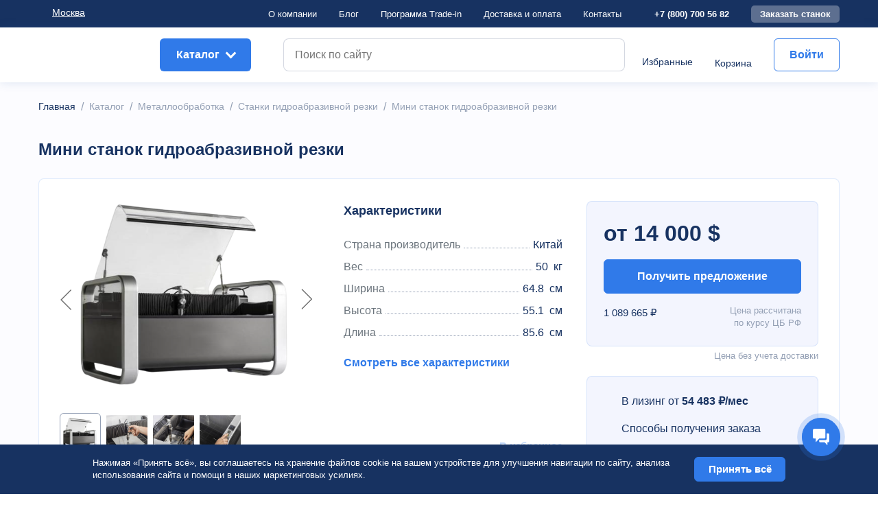

--- FILE ---
content_type: text/html; charset=UTF-8
request_url: https://g2r.su/catalog/stanki_gidroabrazivnoy_rezki/mini_stanok_gidroabrazivnoy_rezki/
body_size: 39533
content:

<!DOCTYPE html>
<html xml:lang="ru" lang="ru">

<head>
	<link rel="stylesheet" href="/local/templates/eshop_bootstrap_v4/owl.carousel.min.css" type="text/css" />
	<link rel="stylesheet" href="/local/templates/eshop_bootstrap_v4/owl.theme.default.min.css" type="text/css" />
	<link rel="stylesheet" href="/popupCustom.css" type="text/css" />
	<link rel="stylesheet" href="/formsStyle.css" type="text/css" />
	<link rel="stylesheet" href="/local/templates/eshop_bootstrap_v4/components/bitrix/catalog/bootstrap_v4/style.css" />
	<link rel="stylesheet" href="/b24.css">
	<link rel="stylesheet" href="/local/templates/eshop_bootstrap_v4/template_styles.css" />
	<link rel="shortcut icon" type="image/x-icon" href="/icon.svg" />
	<link href="/local/src/assets/fonts/Montserrat" />

	<meta http-equiv="X-UA-Compatible" content="IE=edge" />
	<meta name="viewport" content="width=device-width, initial-scale=1.0, user-scalable=no, maximum-scale=1.0">

	<title>Мини станок гидроабразивной резки</title>

					<meta http-equiv="Content-Type" content="text/html; charset=UTF-8" />
<meta name="robots" content="index, follow" />
<meta name="keywords" content="Мини станок гидроабразивной резки, купить Мини станок гидроабразивной резки, приобрести Мини станок гидроабразивной резки, Мини станок гидроабразивной резки в различных цветах, Мини станок гидроабразивной резки от дистрибьютора" />
<meta name="description" content="В G2R собран огромный каталог, где не последняя роль отведена разделу Мини станок гидроабразивной резки, представленный официальным дистрибьютором в России" />
<link href="/bitrix/js/main/core/css/core.min.css?16177884722854" type="text/css" rel="stylesheet" />



<link href="/bitrix/js/ui/bootstrap4/css/bootstrap.min.css?1617788517146519" type="text/css"  rel="stylesheet" />
<link href="/bitrix/js/ui/fonts/opensans/ui.font.opensans.min.css?16177885171861" type="text/css"  rel="stylesheet" />
<link href="/bitrix/js/main/popup/dist/main.popup.bundle.min.css?161778847223520" type="text/css"  rel="stylesheet" />
<link href="/bitrix/cache/css/s1/eshop_bootstrap_v4/page_3147867b1179ac14099cd6eb42cef807/page_3147867b1179ac14099cd6eb42cef807_v1.css?164732878299996" type="text/css"  rel="stylesheet" />
<link href="/bitrix/cache/css/s1/eshop_bootstrap_v4/template_2492d2f0ea86b4dce938b10c835a89e1/template_2492d2f0ea86b4dce938b10c835a89e1_v1.css?164620167097719" type="text/css"  data-template-style="true" rel="stylesheet" />
<script type="text/javascript">if(!window.BX)window.BX={};if(!window.BX.message)window.BX.message=function(mess){if(typeof mess==='object'){for(let i in mess) {BX.message[i]=mess[i];} return true;}};</script>
<script type="text/javascript">(window.BX||top.BX).message({'JS_CORE_LOADING':'Загрузка...','JS_CORE_NO_DATA':'- Нет данных -','JS_CORE_WINDOW_CLOSE':'Закрыть','JS_CORE_WINDOW_EXPAND':'Развернуть','JS_CORE_WINDOW_NARROW':'Свернуть в окно','JS_CORE_WINDOW_SAVE':'Сохранить','JS_CORE_WINDOW_CANCEL':'Отменить','JS_CORE_WINDOW_CONTINUE':'Продолжить','JS_CORE_H':'ч','JS_CORE_M':'м','JS_CORE_S':'с','JSADM_AI_HIDE_EXTRA':'Скрыть лишние','JSADM_AI_ALL_NOTIF':'Показать все','JSADM_AUTH_REQ':'Требуется авторизация!','JS_CORE_WINDOW_AUTH':'Войти','JS_CORE_IMAGE_FULL':'Полный размер'});</script>

<script type="text/javascript" src="/bitrix/js/main/core/core.min.js?1617788472252095"></script>

<script>BX.setJSList(['/bitrix/js/main/core/core_ajax.js','/bitrix/js/main/core/core_promise.js','/bitrix/js/main/polyfill/promise/js/promise.js','/bitrix/js/main/loadext/loadext.js','/bitrix/js/main/loadext/extension.js','/bitrix/js/main/polyfill/promise/js/promise.js','/bitrix/js/main/polyfill/find/js/find.js','/bitrix/js/main/polyfill/includes/js/includes.js','/bitrix/js/main/polyfill/matches/js/matches.js','/bitrix/js/ui/polyfill/closest/js/closest.js','/bitrix/js/main/polyfill/fill/main.polyfill.fill.js','/bitrix/js/main/polyfill/find/js/find.js','/bitrix/js/main/polyfill/matches/js/matches.js','/bitrix/js/main/polyfill/core/dist/polyfill.bundle.js','/bitrix/js/main/core/core.js','/bitrix/js/main/polyfill/intersectionobserver/js/intersectionobserver.js','/bitrix/js/main/lazyload/dist/lazyload.bundle.js','/bitrix/js/main/polyfill/core/dist/polyfill.bundle.js','/bitrix/js/main/parambag/dist/parambag.bundle.js']);
BX.setCSSList(['/bitrix/js/main/core/css/core.css','/bitrix/js/main/lazyload/dist/lazyload.bundle.css','/bitrix/js/main/parambag/dist/parambag.bundle.css']);</script>
<script type="text/javascript">(window.BX||top.BX).message({'LANGUAGE_ID':'ru','FORMAT_DATE':'DD.MM.YYYY','FORMAT_DATETIME':'DD.MM.YYYY HH:MI:SS','COOKIE_PREFIX':'BITRIX_SM','SERVER_TZ_OFFSET':'10800','SITE_ID':'s1','SITE_DIR':'/','USER_ID':'','SERVER_TIME':'1768841830','USER_TZ_OFFSET':'0','USER_TZ_AUTO':'Y','bitrix_sessid':'086514bd3cb0af51e34f8028e6480402'});</script>


<script type="text/javascript"  src="/bitrix/cache/js/s1/eshop_bootstrap_v4/kernel_main/kernel_main_v1.js?1635766139152481"></script>
<script type="text/javascript" src="/bitrix/js/main/jquery/jquery-3.3.1.min.min.js?161778847286873"></script>
<script type="text/javascript" src="/bitrix/js/ui/bootstrap4/js/bootstrap.min.js?161778851754924"></script>
<script type="text/javascript" src="/bitrix/js/main/popup/dist/main.popup.bundle.min.js?161778847258529"></script>
<script type="text/javascript" src="/bitrix/js/sale/core_ui_widget.min.js?16177884996009"></script>
<script type="text/javascript" src="/bitrix/js/sale/core_ui_etc.min.js?16177884995781"></script>
<script type="text/javascript" src="/bitrix/js/sale/core_ui_autocomplete.min.js?161778849918509"></script>
<script type="text/javascript" src="/bitrix/js/currency/core_currency.min.js?16177884831854"></script>
<script type="text/javascript">BX.setJSList(['/bitrix/js/main/session.js','/bitrix/js/main/core/core_fx.js','/bitrix/js/main/pageobject/pageobject.js','/bitrix/js/main/core/core_window.js','/bitrix/js/main/date/main.date.js','/bitrix/js/main/core/core_date.js','/bitrix/js/main/utils.js','/local/templates/eshop_bootstrap_v4/components/bitrix/catalog.element/bootstrap_v4/script.js','/local/scripts/catalog_element.js','/bitrix/components/bitrix/catalog.product.subscribe/templates/.default/script.js','/local/templates/eshop_bootstrap_v4/components/bitrix/catalog.element/bootstrap_v4/elementScript.js','/local/templates/eshop_bootstrap_v4/components/bitrix/catalog.products.viewed/bootstrap_v4/script.js','/local/templates/eshop_bootstrap_v4/components/bitrix/catalog.item/bootstrap_v4/script.js','/local/src/js/script.js','/local/templates/eshop_bootstrap_v4/components/bitrix/catalog/bootstrap_v4/script.js','/local/scripts/favorites.js','/local/scripts/select_header.js','/auth/script.js','/local/templates/eshop_bootstrap_v4/components/bitrix/menu/bootstrap_v4/script.js','/local/scripts/menu_header.js','/local/templates/eshop_bootstrap_v4/components/bitrix/menu/vertical_multilevel/script.js','/bitrix/components/bitrix/search.title/script.js','/local/templates/eshop_bootstrap_v4/components/bitrix/sale.basket.basket.line/bootstrap_v4/script.js','/local/templates/eshop_bootstrap_v4/components/bitrix/sale.location.selector.search/main/script.js','/local/scripts/footer_scripts.js']);</script>
<script type="text/javascript">BX.setCSSList(['/local/templates/eshop_bootstrap_v4/components/bitrix/catalog/bootstrap_v4/style.css','/local/templates/eshop_bootstrap_v4/components/bitrix/catalog.element/bootstrap_v4/style.css','/bitrix/components/bitrix/catalog.product.subscribe/templates/.default/style.css','/financial_programs/style.css','/financial_programs/modalStyle.css','/local/templates/eshop_bootstrap_v4/components/bitrix/catalog.products.viewed/bootstrap_v4/style.css','/local/templates/eshop_bootstrap_v4/components/bitrix/catalog.item/bootstrap_v4/style.css','/local/templates/eshop_bootstrap_v4/components/bitrix/menu/bootstrap_v4/style.css','/local/templates/eshop_bootstrap_v4/components/bitrix/menu/vertical_multilevel/style.css','/local/templates/eshop_bootstrap_v4/components/bitrix/search.title/bootstrap_v4/style.css','/local/templates/eshop_bootstrap_v4/components/bitrix/sale.basket.basket.line/bootstrap_v4/style.css','/local/templates/eshop_bootstrap_v4/components/bitrix/sale.location.selector.search/main/style.css','/local/templates/eshop_bootstrap_v4/components/bitrix/breadcrumb/universal/style.css','/local/templates/eshop_bootstrap_v4/template_styles.css']);</script>
<script type="text/javascript">
					(function () {
						"use strict";

						var counter = function ()
						{
							var cookie = (function (name) {
								var parts = ("; " + document.cookie).split("; " + name + "=");
								if (parts.length == 2) {
									try {return JSON.parse(decodeURIComponent(parts.pop().split(";").shift()));}
									catch (e) {}
								}
							})("BITRIX_CONVERSION_CONTEXT_s1");

							if (cookie && cookie.EXPIRE >= BX.message("SERVER_TIME"))
								return;

							var request = new XMLHttpRequest();
							request.open("POST", "/bitrix/tools/conversion/ajax_counter.php", true);
							request.setRequestHeader("Content-type", "application/x-www-form-urlencoded");
							request.send(
								"SITE_ID="+encodeURIComponent("s1")+
								"&sessid="+encodeURIComponent(BX.bitrix_sessid())+
								"&HTTP_REFERER="+encodeURIComponent(document.referrer)
							);
						};

						if (window.frameRequestStart === true)
							BX.addCustomEvent("onFrameDataReceived", counter);
						else
							BX.ready(counter);
					})();
				</script>



<script type="text/javascript"  src="/bitrix/cache/js/s1/eshop_bootstrap_v4/template_1124ebf93aa77c8e207de681988fddf2/template_1124ebf93aa77c8e207de681988fddf2_v1.js?163903281352085"></script>
<script type="text/javascript"  src="/bitrix/cache/js/s1/eshop_bootstrap_v4/page_494368942a14c75854a8eae213b76005/page_494368942a14c75854a8eae213b76005_v1.js?1635766146138268"></script>
<script type="text/javascript">var _ba = _ba || []; _ba.push(["aid", "dc18054b3fb8f8d3f00fcd8704ed32be"]); _ba.push(["host", "g2r.su"]); (function() {var ba = document.createElement("script"); ba.type = "text/javascript"; ba.async = true;ba.src = (document.location.protocol == "https:" ? "https://" : "http://") + "bitrix.info/ba.js";var s = document.getElementsByTagName("script")[0];s.parentNode.insertBefore(ba, s);})();</script>



	<!-- Yandex.Metrika counter -->
	<script type="text/javascript">
		(function(m, e, t, r, i, k, a) {
			m[i] = m[i] || function() {
				(m[i].a = m[i].a || []).push(arguments)
			};
			m[i].l = 1 * new Date();
			k = e.createElement(t), a = e.getElementsByTagName(t)[0], k.async = 1, k.src = r, a.parentNode.insertBefore(k, a)
		})
		(window, document, "script", "https://mc.yandex.ru/metrika/tag.js", "ym");

		ym(22060198, "init", {
			clickmap: true,
			trackLinks: true,
			accurateTrackBounce: true,
			webvisor: true,
			ecommerce: "dataLayer"
		});
	</script>

	<noscript>
		<div><img src="https://mc.yandex.ru/watch/22060198" style="position:absolute; left:-9999px;" alt="" /></div>
	</noscript>
	<!-- /Yandex.Metrika counter -->
</head>

<!-- ip -->
<!-- end ip -->

<!-- Вывод количества избранного -->
<!-- конец вывод количества избранного -->

<body class="bx-background-image bx-theme-blue" >

	<div id="panel">
			</div>

	<!-- preloader -->
	<div class="preloader" style="display: block;">
		<img src="/icon.svg" alt="spiner" class="preloader__logo">
		<div class="loadingio-spinner-eclipse-indrmqmaclg preloader__image">
			<div class="ldio-2ak7hgotj2i">
				<div></div>
			</div>
		</div>
	</div>
	<!--end  preloader -->

	
	<div class="bx-wrapper" id="bx_eshop_wrap">
		<header class="bx-header">
			<div class="bx-header__section">
				<div class="container">
					<div class="bx-header__section__container">

						<div class="bx-header__section__container__left">

							<div class="bx-header__section__container__left__logo"></div>
							<div data-toggle="modal" data-target="#city-modal" class="bx-header__section__container__left__name">

								Москва
							</div>
						</div>

						<div class="bx-header__section__container__right">
							<ul class="bx-header__section__container__right__nav">
								<li><a class="bx-header__section__container__right__nav__link" href="/about/">О компании</a></li>
								<li><a class="bx-header__section__container__right__nav__link" href="/news/">Блог</a></li>
								<li class="finance__item">
									<a class="bx-header__section__container__right__nav__link" href="/trade-in.php">Программа Trade-in</a>
								</li>
								<li><a class="bx-header__section__container__right__nav__link" href="/delivery/">Достaвка и оплата</a></li>
								<li><a class="bx-header__section__container__right__nav__link" href="/contacts/">Контакты</a></li>
							</ul>
							<div class="bx-header__section__container__right__network">
								<div class="bx-header__section__container__right__network__number"><a href="tel:8 800 700 56 82">+7 (800) 700 56 82</a></div>
								<div class="bx-header__section__container__right__network__order number" data-toggle="modal" data-target="#order-modal">Заказать станок</div>
							</div>
						</div>
					</div>
				</div>
			</div>

			<div class="bx-header__wrap">
				<div class="container header-container-mobile">

					<div class="bx-header__inner">
						<div class="bx-header__inner__left">
							<a href="/">
								<div class="bx-header__inner__left__logo"></div>
							</a>

							<div class="burger">
								<span></span>
							</div>

							<div class="mobile-menu" >
								<div class="mobile-menu__header">
									<div class="mobile-menu__header-btn menu-btn active">Меню</div>
									<div class="mobile-menu__header-btn catalog-btn">Каталог</div>
								</div>

								<div class="mobile-menu__main-list active">
									<div class="mobile-menu__list">
										<div class="mobile-menu__item mobile-menu__item-main">
											
	<a href="javascript:void(0);" class="bx-header__inner__right__acide__auth" onclick="auth.showPopup('/auth/')" rel="nofollow">Войти</a>





											<div class="mobile-menu__item-main-btns">
																									<a href="javascript:void(0);" onclick="auth.showPopup('/auth/')" class="mobile-menu__favorites"></a>
																								<a href="/personal/cart/" class="mobile-menu__basket">
																									</a>
											</div>
										</div>
										<a href="/about/" class="mobile-menu__item">О компании</a>
										<a href="/news/" class="mobile-menu__item">Блог</a>
										<a href="/financial_programs/" class="mobile-menu__item">Финансовые программы</a>
										<a href="/delivery/" class="mobile-menu__item">Доставка и оплата</a>
										<a href="/contacts/" class="mobile-menu__item">Контакты</a>
									</div>
									<div class="mobile-menu__footer">
										<div class="mobile-menu__location-block">
											<div class="mobile-menu__location-logo"></div>
											<div class="mobile-menu__location" data-toggle="modal" data-target="#city-modal">
												Москва											</div>
										</div>
										<div class="mobile-menu__contacts">
											<a href="tel:88007005682" class="mobile-menu__contacts-phone">8 800 700 56 82</a>
											<div class="mobile-menu__contacts-order-number" data-toggle="modal" data-target="#order-modal">Заказать станок</div>
										</div>
										<div class="mobile-menu__network">
											<a href="https://vk.com/g2r_limited" class="mobile-menu__network-logo logo-vk"></a>
											<a href="https://www.instagram.com/g2r_machinery/" class="mobile-menu__network-logo logo-instagram"></a>
										</div>
									</div>
								</div>

								<div class="mobile-menu__catalog-list" data-role='bx-menu-button-mobile-position'>
									<div class="bx-top-nav bx-blue" id="catalog_menu_LkGdQn">
	<nav class="bx-top-nav-container" id="cont_catalog_menu_LkGdQn">
		<ul class="bx-nav-list-1-lvl" id="ul_catalog_menu_LkGdQn">
					<li
				class="bx-nav-1-lvl bx-nav-list-3-col bx-active bx-nav-parent"
				onmouseover="BX.CatalogMenu.itemOver(this);"
				onmouseout="BX.CatalogMenu.itemOut(this)"
									data-role="bx-menu-item"
					onclick="if (BX.hasClass(document.documentElement, 'bx-touch')) obj_catalog_menu_LkGdQn.clickInMobile(this, event);"
							>
				<a
					class="bx-nav-1-lvl-link"
					href="/catalog/metalloobrabotka/"
											onmouseover="window.obj_catalog_menu_LkGdQn && obj_catalog_menu_LkGdQn.changeSectionPicure(this, '1764695319');"
									>
					<span class="bx-nav-1-lvl-link-text">
						Металлообработка						 <i class="bx-nav-angle-bottom"></i>					</span>
				</a>
									<span class="bx-nav-parent-arrow" onclick="obj_catalog_menu_LkGdQn.toggleInMobile(this)"><i class="bx-nav-angle-bottom"></i></span> <!-- for mobile -->
					<div class="bx-nav-2-lvl-container">
													<ul class="bx-nav-list-2-lvl">
							  <!-- second level-->
								<li class="bx-nav-2-lvl">
									<a class="bx-nav-2-lvl-link"
										href="/catalog/stanki_gidroabrazivnoy_rezki/"
																					onmouseover="window.obj_catalog_menu_LkGdQn && obj_catalog_menu_LkGdQn.changeSectionPicure(this, '2711068878');"
																				data-picture="/upload/resize_cache/iblock/a7f/240_700_1/a7fc412ade96eee10a3a0dc55b488a69.png"
										class="bx-active"									>
										<span class="bx-nav-2-lvl-link-text">Станки гидроабразивной резки</span>
									</a>
																</li>
							  <!-- second level-->
								<li class="bx-nav-2-lvl">
									<a class="bx-nav-2-lvl-link"
										href="/catalog/tokarno_rotatsionnye_stanki/"
																					onmouseover="window.obj_catalog_menu_LkGdQn && obj_catalog_menu_LkGdQn.changeSectionPicure(this, '2656545592');"
																				data-picture="/upload/resize_cache/iblock/8fe/240_700_1/8fe8a4b628b2461a2471d6ec4408c402.png"
																			>
										<span class="bx-nav-2-lvl-link-text">Токарно-ротационные станки</span>
									</a>
																</li>
							  <!-- second level-->
								<li class="bx-nav-2-lvl">
									<a class="bx-nav-2-lvl-link"
										href="/catalog/tokarnye_stanki/"
																					onmouseover="window.obj_catalog_menu_LkGdQn && obj_catalog_menu_LkGdQn.changeSectionPicure(this, '3901458841');"
																				data-picture="/upload/resize_cache/iblock/2d0/240_700_1/2d065b09f697a01e1e12e6fc6d16c46b.png"
																			>
										<span class="bx-nav-2-lvl-link-text">Токарные станки</span>
									</a>
																	<ul class="bx-nav-list-3-lvl">
										<!-- third level-->
										<li class="bx-nav-3-lvl">
											<a
												class="bx-nav-3-lvl-link"
												href="/catalog/tokarnye_universal/"
																									onmouseover="window.obj_catalog_menu_LkGdQn && obj_catalog_menu_LkGdQn.changeSectionPicure(this, '2850135431');return false;"
																								data-picture="/upload/resize_cache/iblock/eee/240_700_1/eeeddc0aeb331dd26b6f59084da672b2.png"
																							>
												<span class="bx-nav-3-lvl-link-text">Токарные Универсал</span>
											</a>
										</li>
										<!-- third level-->
										<li class="bx-nav-3-lvl">
											<a
												class="bx-nav-3-lvl-link"
												href="/catalog/tokarnye_chpu/"
																									onmouseover="window.obj_catalog_menu_LkGdQn && obj_catalog_menu_LkGdQn.changeSectionPicure(this, '2216171418');return false;"
																								data-picture="/upload/resize_cache/iblock/2d0/240_700_1/2d065b09f697a01e1e12e6fc6d16c46b.png"
																							>
												<span class="bx-nav-3-lvl-link-text">Токарные ЧПУ</span>
											</a>
										</li>
																		</ul>
																</li>
							  <!-- second level-->
								<li class="bx-nav-2-lvl">
									<a class="bx-nav-2-lvl-link"
										href="/catalog/frezernye_stanki/"
																					onmouseover="window.obj_catalog_menu_LkGdQn && obj_catalog_menu_LkGdQn.changeSectionPicure(this, '4051395352');"
																				data-picture="/upload/resize_cache/iblock/3b3/240_700_1/3b343b8b30729771b59ce42ca10149b3.png"
																			>
										<span class="bx-nav-2-lvl-link-text">Фрезерные станки</span>
									</a>
																</li>
							  <!-- second level-->
								<li class="bx-nav-2-lvl">
									<a class="bx-nav-2-lvl-link"
										href="/catalog/shlifovalnye_stanki/"
																					onmouseover="window.obj_catalog_menu_LkGdQn && obj_catalog_menu_LkGdQn.changeSectionPicure(this, '2739269025');"
																				data-picture="/upload/resize_cache/iblock/8dd/240_700_1/8dd3a9238510e91a4ea8aae8814007b1.png"
																			>
										<span class="bx-nav-2-lvl-link-text">Шлифовальные станки</span>
									</a>
																</li>
							  <!-- second level-->
								<li class="bx-nav-2-lvl">
									<a class="bx-nav-2-lvl-link"
										href="/catalog/elektroerozionnye_stanki/"
																					onmouseover="window.obj_catalog_menu_LkGdQn && obj_catalog_menu_LkGdQn.changeSectionPicure(this, '2697771751');"
																				data-picture="/upload/resize_cache/iblock/68b/240_700_1/68b91309d737be83a1b4848cfa03a508.png"
																			>
										<span class="bx-nav-2-lvl-link-text">Электроэрозионные станки</span>
									</a>
																</li>
							  <!-- second level-->
								<li class="bx-nav-2-lvl">
									<a class="bx-nav-2-lvl-link"
										href="/catalog/drugie_stanki/"
																					onmouseover="window.obj_catalog_menu_LkGdQn && obj_catalog_menu_LkGdQn.changeSectionPicure(this, '3201685393');"
																				data-picture="/upload/resize_cache/iblock/d1c/240_700_1/d1c047ea451476bdba0f7f61894b0706.png"
																			>
										<span class="bx-nav-2-lvl-link-text">Другие станки</span>
									</a>
																</li>
							  <!-- second level-->
								<li class="bx-nav-2-lvl">
									<a class="bx-nav-2-lvl-link"
										href="/catalog/zatochnye_stanki_mrcm/"
																					onmouseover="window.obj_catalog_menu_LkGdQn && obj_catalog_menu_LkGdQn.changeSectionPicure(this, '2399149090');"
																				data-picture="/upload/resize_cache/iblock/800/240_700_1/8008d9034b75f6ae2e3cf2764b3bc27d.png"
																			>
										<span class="bx-nav-2-lvl-link-text">Заточные станки MRCM</span>
									</a>
																</li>
							  <!-- second level-->
								<li class="bx-nav-2-lvl">
									<a class="bx-nav-2-lvl-link"
										href="/catalog/lazernye_stanki_s_chpu/"
																					onmouseover="window.obj_catalog_menu_LkGdQn && obj_catalog_menu_LkGdQn.changeSectionPicure(this, '1521773019');"
																				data-picture="/upload/resize_cache/iblock/8a4/240_700_1/8a4fc5093da7231aae95dde393d5b00e.png"
																			>
										<span class="bx-nav-2-lvl-link-text">Лазерные станки с ЧПУ</span>
									</a>
																</li>
							  <!-- second level-->
								<li class="bx-nav-2-lvl">
									<a class="bx-nav-2-lvl-link"
										href="/catalog/lentochnopilnye_stanki/"
																					onmouseover="window.obj_catalog_menu_LkGdQn && obj_catalog_menu_LkGdQn.changeSectionPicure(this, '464414902');"
																				data-picture="/upload/resize_cache/iblock/f93/240_700_1/f93c267ae0679d553c0c8d7535d8582d.png"
																			>
										<span class="bx-nav-2-lvl-link-text">Ленточнопильные станки</span>
									</a>
																</li>
							  <!-- second level-->
								<li class="bx-nav-2-lvl">
									<a class="bx-nav-2-lvl-link"
										href="/catalog/listogiby/"
																					onmouseover="window.obj_catalog_menu_LkGdQn && obj_catalog_menu_LkGdQn.changeSectionPicure(this, '4220047647');"
																				data-picture="/upload/resize_cache/iblock/a7b/240_700_1/a7baec217ab25826f3259fce33caec10.png"
																			>
										<span class="bx-nav-2-lvl-link-text">Листогибы</span>
									</a>
																</li>
							  <!-- second level-->
								<li class="bx-nav-2-lvl">
									<a class="bx-nav-2-lvl-link"
										href="/catalog/plazmennye_stanki_s_chpu/"
																					onmouseover="window.obj_catalog_menu_LkGdQn && obj_catalog_menu_LkGdQn.changeSectionPicure(this, '2887428722');"
																				data-picture="/upload/resize_cache/iblock/0ab/240_700_1/0ab9c42987edc2f94890323093bcd983.jpg"
																			>
										<span class="bx-nav-2-lvl-link-text">Плазменные станки с ЧПУ</span>
									</a>
																</li>
							  <!-- second level-->
								<li class="bx-nav-2-lvl">
									<a class="bx-nav-2-lvl-link"
										href="/catalog/razmotchiki_metalla/"
																					onmouseover="window.obj_catalog_menu_LkGdQn && obj_catalog_menu_LkGdQn.changeSectionPicure(this, '3101907690');"
																				data-picture="/upload/resize_cache/iblock/344/240_700_1/3442adf37761a6a2df71f4e6c636fc15.png"
																			>
										<span class="bx-nav-2-lvl-link-text">Размотчики металла</span>
									</a>
																</li>
							  <!-- second level-->
								<li class="bx-nav-2-lvl">
									<a class="bx-nav-2-lvl-link"
										href="/catalog/komplektuyushchie/"
																					onmouseover="window.obj_catalog_menu_LkGdQn && obj_catalog_menu_LkGdQn.changeSectionPicure(this, '2922550073');"
																				data-picture="/upload/resize_cache/iblock/693/240_700_1/693e0bebe08851a3e5da9f03a4e84202.png"
																			>
										<span class="bx-nav-2-lvl-link-text">Расходные материалы и комплектующие</span>
									</a>
																	<ul class="bx-nav-list-3-lvl">
										<!-- third level-->
										<li class="bx-nav-3-lvl">
											<a
												class="bx-nav-3-lvl-link"
												href="/catalog/raskhodnye_materialy/"
																									onmouseover="window.obj_catalog_menu_LkGdQn && obj_catalog_menu_LkGdQn.changeSectionPicure(this, '733252392');return false;"
																								data-picture="/upload/resize_cache/iblock/515/240_700_1/5154ccc70e4726c4cbddcfe0f9ce7f55.png"
																							>
												<span class="bx-nav-3-lvl-link-text">Расходные материалы для электроэрозионных станков</span>
											</a>
										</li>
										<!-- third level-->
										<li class="bx-nav-3-lvl">
											<a
												class="bx-nav-3-lvl-link"
												href="/catalog/gidravlicheskie_masla/"
																									onmouseover="window.obj_catalog_menu_LkGdQn && obj_catalog_menu_LkGdQn.changeSectionPicure(this, '3552090230');return false;"
																								data-picture="/upload/resize_cache/iblock/6f7/240_700_1/6f7e6eb94c7581fd042515f27b7a2a6c.png"
																							>
												<span class="bx-nav-3-lvl-link-text">Гидравлические масла</span>
											</a>
										</li>
										<!-- third level-->
										<li class="bx-nav-3-lvl">
											<a
												class="bx-nav-3-lvl-link"
												href="/catalog/dopolnitelnye_tovary_dlya_volochilnykh_stankov_/"
																									onmouseover="window.obj_catalog_menu_LkGdQn && obj_catalog_menu_LkGdQn.changeSectionPicure(this, '965470057');return false;"
																								data-picture="/upload/resize_cache/iblock/984/240_700_1/984a0a07d0c8a7fddb33dcd82863b779.png"
																							>
												<span class="bx-nav-3-lvl-link-text">Дополнительные товары для волочильных станков </span>
											</a>
										</li>
										<!-- third level-->
										<li class="bx-nav-3-lvl">
											<a
												class="bx-nav-3-lvl-link"
												href="/catalog/dopolnitelnye_tovary/"
																									onmouseover="window.obj_catalog_menu_LkGdQn && obj_catalog_menu_LkGdQn.changeSectionPicure(this, '3039564683');return false;"
																								data-picture="/upload/resize_cache/iblock/c21/240_700_1/c21149db4acf678f16cd33ed672c3c36.png"
																							>
												<span class="bx-nav-3-lvl-link-text">Дополнительные товары для заточных станков</span>
											</a>
										</li>
										<!-- third level-->
										<li class="bx-nav-3-lvl">
											<a
												class="bx-nav-3-lvl-link"
												href="/catalog/dopolnitelnye_tovary_dlya_prochistnykh_mashin/"
																									onmouseover="window.obj_catalog_menu_LkGdQn && obj_catalog_menu_LkGdQn.changeSectionPicure(this, '217992148');return false;"
																								data-picture="/upload/resize_cache/iblock/5d2/240_700_1/5d2596398b96c27d6191a56550262e64.png"
																							>
												<span class="bx-nav-3-lvl-link-text">Дополнительные товары для прочистных машин</span>
											</a>
										</li>
										<!-- third level-->
										<li class="bx-nav-3-lvl">
											<a
												class="bx-nav-3-lvl-link"
												href="/catalog/dopolnitelnye_tovary_dlya_tokarnykh_stankov/"
																									onmouseover="window.obj_catalog_menu_LkGdQn && obj_catalog_menu_LkGdQn.changeSectionPicure(this, '1350356823');return false;"
																								data-picture="/upload/iblock/37d/37d8620b41acf41a57df189ea6181ec4.png"
																							>
												<span class="bx-nav-3-lvl-link-text">Дополнительные товары для токарных станков</span>
											</a>
										</li>
										<!-- third level-->
										<li class="bx-nav-3-lvl">
											<a
												class="bx-nav-3-lvl-link"
												href="/catalog/dopolnitelnye_tovary_k_frezernym_stankam/"
																									onmouseover="window.obj_catalog_menu_LkGdQn && obj_catalog_menu_LkGdQn.changeSectionPicure(this, '2650622231');return false;"
																								data-picture="/upload/iblock/e67/e67f626d0936999a7392b878018633f4.png"
																							>
												<span class="bx-nav-3-lvl-link-text">Дополнительные товары для фрезерных станков</span>
											</a>
										</li>
										<!-- third level-->
										<li class="bx-nav-3-lvl">
											<a
												class="bx-nav-3-lvl-link"
												href="/catalog/induktsionnye_nagrevateli_dlya_podshipnikov/"
																									onmouseover="window.obj_catalog_menu_LkGdQn && obj_catalog_menu_LkGdQn.changeSectionPicure(this, '1796765451');return false;"
																								data-picture="/upload/resize_cache/iblock/c27/240_700_1/c27ba9f1c1a82138794425eef91375c8.png"
																							>
												<span class="bx-nav-3-lvl-link-text">Индукционные нагреватели для подшипников</span>
											</a>
										</li>
																		</ul>
																</li>
														</ul>
													<ul class="bx-nav-list-2-lvl">
							  <!-- second level-->
								<li class="bx-nav-2-lvl">
									<a class="bx-nav-2-lvl-link"
										href="/catalog/stanki_dlya_profnastila/"
																					onmouseover="window.obj_catalog_menu_LkGdQn && obj_catalog_menu_LkGdQn.changeSectionPicure(this, '1763967377');"
																				data-picture="/upload/resize_cache/iblock/c7e/240_700_1/c7eed8a20931aa19cf51962f1c273d18.png"
																			>
										<span class="bx-nav-2-lvl-link-text">Станки для профнастила</span>
									</a>
																</li>
							  <!-- second level-->
								<li class="bx-nav-2-lvl">
									<a class="bx-nav-2-lvl-link"
										href="/catalog/shlifovalnye_stanki_s_ruchnym_upravleniem/"
																					onmouseover="window.obj_catalog_menu_LkGdQn && obj_catalog_menu_LkGdQn.changeSectionPicure(this, '3499590503');"
																				data-picture="/upload/resize_cache/iblock/8c0/240_700_1/8c03f600f91222e2e12384000547f1a8.png"
																			>
										<span class="bx-nav-2-lvl-link-text">Шлифовальные станки с ручным управлением</span>
									</a>
																</li>
														</ul>
																			<div class="bx-nav-list-2-lvl bx-nav-catinfo dbg" data-role="desc-img-block">
								<a class="bx-nav-2-lvl-link-image" href="/catalog/metalloobrabotka/">
									<img src="/upload/resize_cache/iblock/b53/240_700_1/b53f8e36379b34804fdbfa617f7c7cbc.png" alt="">
								</a>
								<p></p>
							</div>
											</div>
							</li>
					<li
				class="bx-nav-1-lvl bx-nav-list-2-col bx-nav-parent"
				onmouseover="BX.CatalogMenu.itemOver(this);"
				onmouseout="BX.CatalogMenu.itemOut(this)"
									data-role="bx-menu-item"
					onclick="if (BX.hasClass(document.documentElement, 'bx-touch')) obj_catalog_menu_LkGdQn.clickInMobile(this, event);"
							>
				<a
					class="bx-nav-1-lvl-link"
					href="/catalog/polimernoe_oborudovanie/"
											onmouseover="window.obj_catalog_menu_LkGdQn && obj_catalog_menu_LkGdQn.changeSectionPicure(this, '1852245957');"
									>
					<span class="bx-nav-1-lvl-link-text">
						Полимерное оборудование						 <i class="bx-nav-angle-bottom"></i>					</span>
				</a>
									<span class="bx-nav-parent-arrow" onclick="obj_catalog_menu_LkGdQn.toggleInMobile(this)"><i class="bx-nav-angle-bottom"></i></span> <!-- for mobile -->
					<div class="bx-nav-2-lvl-container">
													<ul class="bx-nav-list-2-lvl">
							  <!-- second level-->
								<li class="bx-nav-2-lvl">
									<a class="bx-nav-2-lvl-link"
										href="/catalog/ekstrudery_i_ekstruzionnye_linii/"
																					onmouseover="window.obj_catalog_menu_LkGdQn && obj_catalog_menu_LkGdQn.changeSectionPicure(this, '2459572399');"
																				data-picture="/upload/resize_cache/iblock/8b6/240_700_1/8b6626f30625e1466182bc99a33ddef1.png"
																			>
										<span class="bx-nav-2-lvl-link-text">Экструдеры и экструзионные линии</span>
									</a>
																</li>
							  <!-- second level-->
								<li class="bx-nav-2-lvl">
									<a class="bx-nav-2-lvl-link"
										href="/catalog/proizvodstvo_metodom_vyduva/"
																					onmouseover="window.obj_catalog_menu_LkGdQn && obj_catalog_menu_LkGdQn.changeSectionPicure(this, '3436567472');"
																				data-picture="/upload/resize_cache/iblock/aad/240_700_1/aad80a0f73461c5901b06cf07c4aa94a.png"
																			>
										<span class="bx-nav-2-lvl-link-text">Выдувное оборудование</span>
									</a>
																</li>
							  <!-- second level-->
								<li class="bx-nav-2-lvl">
									<a class="bx-nav-2-lvl-link"
										href="/catalog/proizvodstvo_metodom_litya/"
																					onmouseover="window.obj_catalog_menu_LkGdQn && obj_catalog_menu_LkGdQn.changeSectionPicure(this, '3650069816');"
																				data-picture="/upload/resize_cache/iblock/d94/240_700_1/d94800d41da0ccd1e3c6d6c1b1234d60.png"
																			>
										<span class="bx-nav-2-lvl-link-text">Оборудование для литья под давлением</span>
									</a>
																</li>
							  <!-- second level-->
								<li class="bx-nav-2-lvl">
									<a class="bx-nav-2-lvl-link"
										href="/catalog/zapchasti_dlya_polimernogo_oborudovaniya/"
																					onmouseover="window.obj_catalog_menu_LkGdQn && obj_catalog_menu_LkGdQn.changeSectionPicure(this, '3174401426');"
																				data-picture="/upload/resize_cache/iblock/ada/240_700_1/ada436917b91c60e07b9fc2dac734ea5.png"
																			>
										<span class="bx-nav-2-lvl-link-text">Запчасти для полимерного оборудования</span>
									</a>
																</li>
							  <!-- second level-->
								<li class="bx-nav-2-lvl">
									<a class="bx-nav-2-lvl-link"
										href="/catalog/dozatory_i_smesiteli/"
																					onmouseover="window.obj_catalog_menu_LkGdQn && obj_catalog_menu_LkGdQn.changeSectionPicure(this, '3990979776');"
																				data-picture="/upload/resize_cache/iblock/d89/240_700_1/d897b3a27420a49f4e23d8517f4082b1.png"
																			>
										<span class="bx-nav-2-lvl-link-text">Дозаторы и смесители</span>
									</a>
																</li>
							  <!-- second level-->
								<li class="bx-nav-2-lvl">
									<a class="bx-nav-2-lvl-link"
										href="/catalog/oborudovanie_dlya_elastomerov/"
																					onmouseover="window.obj_catalog_menu_LkGdQn && obj_catalog_menu_LkGdQn.changeSectionPicure(this, '1760621511');"
																				data-picture="/upload/resize_cache/iblock/126/240_700_1/126d665cf45bba22dd4878a430e236b1.png"
																			>
										<span class="bx-nav-2-lvl-link-text">Оборудование для эластомеров</span>
									</a>
																</li>
							  <!-- second level-->
								<li class="bx-nav-2-lvl">
									<a class="bx-nav-2-lvl-link"
										href="/catalog/oborudovanie_polimernoy_pokraski/"
																					onmouseover="window.obj_catalog_menu_LkGdQn && obj_catalog_menu_LkGdQn.changeSectionPicure(this, '387669306');"
																				data-picture="/upload/resize_cache/iblock/779/240_700_1/779f545c9486ee73f699a2fe332f438a.png"
																			>
										<span class="bx-nav-2-lvl-link-text">Оборудование полимерной покраски</span>
									</a>
																</li>
							  <!-- second level-->
								<li class="bx-nav-2-lvl">
									<a class="bx-nav-2-lvl-link"
										href="/catalog/oborudovanie_dlya_laminirovaniya/"
																					onmouseover="window.obj_catalog_menu_LkGdQn && obj_catalog_menu_LkGdQn.changeSectionPicure(this, '1540560206');"
																				data-picture="/upload/resize_cache/iblock/432/240_700_1/4320af25063c4152e8c029b97464957b.png"
																			>
										<span class="bx-nav-2-lvl-link-text">Оборудование для ламинирования</span>
									</a>
																</li>
							  <!-- second level-->
								<li class="bx-nav-2-lvl">
									<a class="bx-nav-2-lvl-link"
										href="/catalog/oborudovanie_dlya_pererabotki_polimerov/"
																					onmouseover="window.obj_catalog_menu_LkGdQn && obj_catalog_menu_LkGdQn.changeSectionPicure(this, '1328004722');"
																				data-picture="/upload/resize_cache/iblock/773/240_700_1/773e3c2985b25d1acd1133d769ec57a8.png"
																			>
										<span class="bx-nav-2-lvl-link-text">Оборудование для переработки полимеров</span>
									</a>
																</li>
														</ul>
																			<div class="bx-nav-list-2-lvl bx-nav-catinfo dbg" data-role="desc-img-block">
								<a class="bx-nav-2-lvl-link-image" href="/catalog/polimernoe_oborudovanie/">
									<img src="/upload/resize_cache/iblock/9b4/240_700_1/9b4e2060b101f40610abd95e86073fb2.png" alt="">
								</a>
								<p></p>
							</div>
											</div>
							</li>
					<li
				class="bx-nav-1-lvl bx-nav-list-3-col bx-nav-parent"
				onmouseover="BX.CatalogMenu.itemOver(this);"
				onmouseout="BX.CatalogMenu.itemOut(this)"
									data-role="bx-menu-item"
					onclick="if (BX.hasClass(document.documentElement, 'bx-touch')) obj_catalog_menu_LkGdQn.clickInMobile(this, event);"
							>
				<a
					class="bx-nav-1-lvl-link"
					href="/catalog/proizvodstvennye_linii/"
											onmouseover="window.obj_catalog_menu_LkGdQn && obj_catalog_menu_LkGdQn.changeSectionPicure(this, '1978188622');"
									>
					<span class="bx-nav-1-lvl-link-text">
						Производственные линии						 <i class="bx-nav-angle-bottom"></i>					</span>
				</a>
									<span class="bx-nav-parent-arrow" onclick="obj_catalog_menu_LkGdQn.toggleInMobile(this)"><i class="bx-nav-angle-bottom"></i></span> <!-- for mobile -->
					<div class="bx-nav-2-lvl-container">
													<ul class="bx-nav-list-2-lvl">
							  <!-- second level-->
								<li class="bx-nav-2-lvl">
									<a class="bx-nav-2-lvl-link"
										href="/catalog/kabelnaya_/"
																					onmouseover="window.obj_catalog_menu_LkGdQn && obj_catalog_menu_LkGdQn.changeSectionPicure(this, '1508064820');"
																				data-picture="/upload/resize_cache/iblock/32a/240_700_1/32a5a01ebf0d6310c53aae7bac893ad9.png"
																			>
										<span class="bx-nav-2-lvl-link-text">Кабельная </span>
									</a>
																</li>
							  <!-- second level-->
								<li class="bx-nav-2-lvl">
									<a class="bx-nav-2-lvl-link"
										href="/catalog/metalloobrabotki/"
																					onmouseover="window.obj_catalog_menu_LkGdQn && obj_catalog_menu_LkGdQn.changeSectionPicure(this, '2717292319');"
																				data-picture="/upload/resize_cache/iblock/cc1/240_700_1/cc1345f822e73a97de90c9639146db22.png"
																			>
										<span class="bx-nav-2-lvl-link-text">Металлообработки</span>
									</a>
																	<ul class="bx-nav-list-3-lvl">
										<!-- third level-->
										<li class="bx-nav-3-lvl">
											<a
												class="bx-nav-3-lvl-link"
												href="/catalog/avtomaticheskaya_liniya_svarki/"
																									onmouseover="window.obj_catalog_menu_LkGdQn && obj_catalog_menu_LkGdQn.changeSectionPicure(this, '4110903571');return false;"
																								data-picture="/upload/resize_cache/iblock/2ab/240_700_1/2ab430980cae25ae6b073c47f236dd5e.png"
																							>
												<span class="bx-nav-3-lvl-link-text">Автоматическая линия сварки</span>
											</a>
										</li>
										<!-- third level-->
										<li class="bx-nav-3-lvl">
											<a
												class="bx-nav-3-lvl-link"
												href="/catalog/vozdukhoduvy/"
																									onmouseover="window.obj_catalog_menu_LkGdQn && obj_catalog_menu_LkGdQn.changeSectionPicure(this, '3821374114');return false;"
																								data-picture="/upload/resize_cache/iblock/46f/240_700_1/46f18c0c56a642248ff3e2d80cd29064.png"
																							>
												<span class="bx-nav-3-lvl-link-text">Воздуходувы</span>
											</a>
										</li>
										<!-- third level-->
										<li class="bx-nav-3-lvl">
											<a
												class="bx-nav-3-lvl-link"
												href="/catalog/volochilnaya_liniya/"
																									onmouseover="window.obj_catalog_menu_LkGdQn && obj_catalog_menu_LkGdQn.changeSectionPicure(this, '932884316');return false;"
																								data-picture="/upload/resize_cache/iblock/ca7/240_700_1/ca71de591e32bde1be277d0f28acf891.png"
																							>
												<span class="bx-nav-3-lvl-link-text">Волочильная линия</span>
											</a>
										</li>
										<!-- third level-->
										<li class="bx-nav-3-lvl">
											<a
												class="bx-nav-3-lvl-link"
												href="/catalog/liniya_zakalki/"
																									onmouseover="window.obj_catalog_menu_LkGdQn && obj_catalog_menu_LkGdQn.changeSectionPicure(this, '882301344');return false;"
																								data-picture="/upload/resize_cache/iblock/5a6/240_700_1/5a66536a02ae4c746ba10a0819bd2141.png"
																							>
												<span class="bx-nav-3-lvl-link-text">Линия закалки</span>
											</a>
										</li>
										<!-- third level-->
										<li class="bx-nav-3-lvl">
											<a
												class="bx-nav-3-lvl-link"
												href="/catalog/liniya_po_proizvodstvu_opor_konicheskikh/"
																									onmouseover="window.obj_catalog_menu_LkGdQn && obj_catalog_menu_LkGdQn.changeSectionPicure(this, '3021308388');return false;"
																								data-picture="/upload/resize_cache/iblock/cc1/240_700_1/cc1345f822e73a97de90c9639146db22.png"
																							>
												<span class="bx-nav-3-lvl-link-text">Линия по производству опор конических</span>
											</a>
										</li>
										<!-- third level-->
										<li class="bx-nav-3-lvl">
											<a
												class="bx-nav-3-lvl-link"
												href="/catalog/liniya_po_proizvodstvu_samorezov_i_metizov/"
																									onmouseover="window.obj_catalog_menu_LkGdQn && obj_catalog_menu_LkGdQn.changeSectionPicure(this, '1980208297');return false;"
																								data-picture="/upload/resize_cache/iblock/b02/240_700_1/b0214c78b1361a7a215d2ddc62efe722.png"
																							>
												<span class="bx-nav-3-lvl-link-text">Линия по производству саморезов и метизов</span>
											</a>
										</li>
										<!-- third level-->
										<li class="bx-nav-3-lvl">
											<a
												class="bx-nav-3-lvl-link"
												href="/catalog/liniya_polimernogo_pokrytiya_metalla/"
																									onmouseover="window.obj_catalog_menu_LkGdQn && obj_catalog_menu_LkGdQn.changeSectionPicure(this, '1322472578');return false;"
																								data-picture="/upload/resize_cache/iblock/dd9/240_700_1/dd9dd1b8e84f9fa6f49d852c582c0782.png"
																							>
												<span class="bx-nav-3-lvl-link-text">Линия полимерного покрытия металла</span>
											</a>
										</li>
										<!-- third level-->
										<li class="bx-nav-3-lvl">
											<a
												class="bx-nav-3-lvl-link"
												href="/catalog/liniya_proizvodstva_3d_zaborov/"
																									onmouseover="window.obj_catalog_menu_LkGdQn && obj_catalog_menu_LkGdQn.changeSectionPicure(this, '1205356165');return false;"
																								data-picture="/upload/resize_cache/iblock/616/240_700_1/6169deb532cc3a713b0f2fab928aa022.png"
																							>
												<span class="bx-nav-3-lvl-link-text">Линия производства 3д заборов</span>
											</a>
										</li>
										<!-- third level-->
										<li class="bx-nav-3-lvl">
											<a
												class="bx-nav-3-lvl-link"
												href="/catalog/listoshtampovochnyy_kompleks/"
																									onmouseover="window.obj_catalog_menu_LkGdQn && obj_catalog_menu_LkGdQn.changeSectionPicure(this, '3790807245');return false;"
																								data-picture="/upload/resize_cache/iblock/73b/240_700_1/73bd591d7d202eec460a68450af6f864.png"
																							>
												<span class="bx-nav-3-lvl-link-text">Листоштамповочный комплекс</span>
											</a>
										</li>
																		</ul>
																</li>
							  <!-- second level-->
								<li class="bx-nav-2-lvl">
									<a class="bx-nav-2-lvl-link"
										href="/catalog/pishchevaya/"
																					onmouseover="window.obj_catalog_menu_LkGdQn && obj_catalog_menu_LkGdQn.changeSectionPicure(this, '1465895649');"
																				data-picture="/upload/resize_cache/iblock/756/240_700_1/7565fd334a1bd72f52e243a55ecd1325.png"
																			>
										<span class="bx-nav-2-lvl-link-text">Пищевая</span>
									</a>
																	<ul class="bx-nav-list-3-lvl">
										<!-- third level-->
										<li class="bx-nav-3-lvl">
											<a
												class="bx-nav-3-lvl-link"
												href="/catalog/linii_rozliva_meda/"
																									onmouseover="window.obj_catalog_menu_LkGdQn && obj_catalog_menu_LkGdQn.changeSectionPicure(this, '1439124027');return false;"
																								data-picture="/upload/resize_cache/iblock/2af/240_700_1/2afc4bcd864c7c606f1307b270f21cdd.png"
																							>
												<span class="bx-nav-3-lvl-link-text">Линии розлива меда</span>
											</a>
										</li>
										<!-- third level-->
										<li class="bx-nav-3-lvl">
											<a
												class="bx-nav-3-lvl-link"
												href="/catalog/liniya_dlya_proizvodstva_kukuruznykh_khlopev_/"
																									onmouseover="window.obj_catalog_menu_LkGdQn && obj_catalog_menu_LkGdQn.changeSectionPicure(this, '849418020');return false;"
																								data-picture="/upload/resize_cache/iblock/196/240_700_1/196b82c0f383497e5305d2453d7dff20.png"
																							>
												<span class="bx-nav-3-lvl-link-text">Линия для производства кукурузных хлопьев </span>
											</a>
										</li>
										<!-- third level-->
										<li class="bx-nav-3-lvl">
											<a
												class="bx-nav-3-lvl-link"
												href="/catalog/liniya_dlya_rozliva_vody/"
																									onmouseover="window.obj_catalog_menu_LkGdQn && obj_catalog_menu_LkGdQn.changeSectionPicure(this, '2414583314');return false;"
																								data-picture="/upload/resize_cache/iblock/505/240_700_1/5059f8fa58a401de4e9b1d6a4f76f74e.png"
																							>
												<span class="bx-nav-3-lvl-link-text">Линия для розлива воды</span>
											</a>
										</li>
										<!-- third level-->
										<li class="bx-nav-3-lvl">
											<a
												class="bx-nav-3-lvl-link"
												href="/catalog/liniya_zamorozki_ovoshchey/"
																									onmouseover="window.obj_catalog_menu_LkGdQn && obj_catalog_menu_LkGdQn.changeSectionPicure(this, '1510706661');return false;"
																								data-picture="/upload/resize_cache/iblock/162/240_700_1/162d7ec1a15ddc3e05a879f1de81ea14.png"
																							>
												<span class="bx-nav-3-lvl-link-text">Линия заморозки овощей</span>
											</a>
										</li>
										<!-- third level-->
										<li class="bx-nav-3-lvl">
											<a
												class="bx-nav-3-lvl-link"
												href="/catalog/liniya_po_ochistke_luzgi_grechki/"
																									onmouseover="window.obj_catalog_menu_LkGdQn && obj_catalog_menu_LkGdQn.changeSectionPicure(this, '2560997014');return false;"
																								data-picture="/upload/resize_cache/iblock/1fe/240_700_1/1fed51dbb9bc85b2b430e72dd3cefb48.png"
																							>
												<span class="bx-nav-3-lvl-link-text">Линия по очистке лузги гречки.</span>
											</a>
										</li>
										<!-- third level-->
										<li class="bx-nav-3-lvl">
											<a
												class="bx-nav-3-lvl-link"
												href="/catalog/liniya_po_proizvodstvu_lavasha/"
																									onmouseover="window.obj_catalog_menu_LkGdQn && obj_catalog_menu_LkGdQn.changeSectionPicure(this, '2499819881');return false;"
																								data-picture="/upload/resize_cache/iblock/1f9/240_700_1/1f9f86f2bb0ecd9ad63769d03244898d.png"
																							>
												<span class="bx-nav-3-lvl-link-text">Линия по производству лаваша</span>
											</a>
										</li>
										<!-- third level-->
										<li class="bx-nav-3-lvl">
											<a
												class="bx-nav-3-lvl-link"
												href="/catalog/liniya_proizvodstva_ivan_chaya/"
																									onmouseover="window.obj_catalog_menu_LkGdQn && obj_catalog_menu_LkGdQn.changeSectionPicure(this, '1043645694');return false;"
																								data-picture="/upload/resize_cache/iblock/167/240_700_1/167447c8581521a4e783ce80f4ef7ebc.png"
																							>
												<span class="bx-nav-3-lvl-link-text">Линия производства иван-чая</span>
											</a>
										</li>
										<!-- third level-->
										<li class="bx-nav-3-lvl">
											<a
												class="bx-nav-3-lvl-link"
												href="/catalog/liniya_proizvodstva_lapshi/"
																									onmouseover="window.obj_catalog_menu_LkGdQn && obj_catalog_menu_LkGdQn.changeSectionPicure(this, '437651040');return false;"
																								data-picture="/upload/resize_cache/iblock/3b7/240_700_1/3b7bc2fd455e68764867d6fa86ecb39f.png"
																							>
												<span class="bx-nav-3-lvl-link-text">Линия производства лапши</span>
											</a>
										</li>
										<!-- third level-->
										<li class="bx-nav-3-lvl">
											<a
												class="bx-nav-3-lvl-link"
												href="/catalog/liniya_proizvodstva_lapshi_bystrogo_prigotovleniya/"
																									onmouseover="window.obj_catalog_menu_LkGdQn && obj_catalog_menu_LkGdQn.changeSectionPicure(this, '3450675732');return false;"
																								data-picture="/upload/resize_cache/iblock/3b7/240_700_1/3b7bc2fd455e68764867d6fa86ecb39f.png"
																							>
												<span class="bx-nav-3-lvl-link-text">Линия производства лапши быстрого приготовления</span>
											</a>
										</li>
										<!-- third level-->
										<li class="bx-nav-3-lvl">
											<a
												class="bx-nav-3-lvl-link"
												href="/catalog/liniya_proizvodstva_makaron/"
																									onmouseover="window.obj_catalog_menu_LkGdQn && obj_catalog_menu_LkGdQn.changeSectionPicure(this, '1504388771');return false;"
																								data-picture="/upload/resize_cache/iblock/560/240_700_1/560043b099343740cdbbda34cb6a4b12.png"
																							>
												<span class="bx-nav-3-lvl-link-text">Линия производства макарон</span>
											</a>
										</li>
										<!-- third level-->
										<li class="bx-nav-3-lvl">
											<a
												class="bx-nav-3-lvl-link"
												href="/catalog/liniya_proizvodstva_sosisok/"
																									onmouseover="window.obj_catalog_menu_LkGdQn && obj_catalog_menu_LkGdQn.changeSectionPicure(this, '2056988400');return false;"
																								data-picture="/upload/resize_cache/iblock/2e5/240_700_1/2e5653e1fe8b95d767289e01a9307dbe.png"
																							>
												<span class="bx-nav-3-lvl-link-text">Линия производства сосисок</span>
											</a>
										</li>
										<!-- third level-->
										<li class="bx-nav-3-lvl">
											<a
												class="bx-nav-3-lvl-link"
												href="/catalog/liniya_rozliva_tomatnogo_sousa/"
																									onmouseover="window.obj_catalog_menu_LkGdQn && obj_catalog_menu_LkGdQn.changeSectionPicure(this, '3252687632');return false;"
																								data-picture="/upload/resize_cache/iblock/a03/240_700_1/a035295113ab262c279510e8fdf46a8f.png"
																							>
												<span class="bx-nav-3-lvl-link-text">Линия розлива томатного соуса</span>
											</a>
										</li>
										<!-- third level-->
										<li class="bx-nav-3-lvl">
											<a
												class="bx-nav-3-lvl-link"
												href="/catalog/proizvodstvo_kartofelya_fri/"
																									onmouseover="window.obj_catalog_menu_LkGdQn && obj_catalog_menu_LkGdQn.changeSectionPicure(this, '117632851');return false;"
																								data-picture="/upload/resize_cache/iblock/756/240_700_1/7565fd334a1bd72f52e243a55ecd1325.png"
																							>
												<span class="bx-nav-3-lvl-link-text">Производство картофеля фри</span>
											</a>
										</li>
																		</ul>
																</li>
														</ul>
													<ul class="bx-nav-list-2-lvl">
							  <!-- second level-->
								<li class="bx-nav-2-lvl">
									<a class="bx-nav-2-lvl-link"
										href="/catalog/polimernaya/"
																					onmouseover="window.obj_catalog_menu_LkGdQn && obj_catalog_menu_LkGdQn.changeSectionPicure(this, '1143624470');"
																				data-picture="/upload/resize_cache/iblock/42b/240_700_1/42bdde2725abfe0563acc10efb909df6.png"
																			>
										<span class="bx-nav-2-lvl-link-text">Полимерная</span>
									</a>
																	<ul class="bx-nav-list-3-lvl">
										<!-- third level-->
										<li class="bx-nav-3-lvl">
											<a
												class="bx-nav-3-lvl-link"
												href="/catalog/linii_dlya_proizvodstva_penopleksa_/"
																									onmouseover="window.obj_catalog_menu_LkGdQn && obj_catalog_menu_LkGdQn.changeSectionPicure(this, '3650997190');return false;"
																								data-picture="/upload/resize_cache/iblock/de3/240_700_1/de3d95d70033a3c83bf496af2e610fdc.png"
																							>
												<span class="bx-nav-3-lvl-link-text">Линии для производства пеноплекса </span>
											</a>
										</li>
										<!-- third level-->
										<li class="bx-nav-3-lvl">
											<a
												class="bx-nav-3-lvl-link"
												href="/catalog/linii_dlya_proizvodstva_elastomerov/"
																									onmouseover="window.obj_catalog_menu_LkGdQn && obj_catalog_menu_LkGdQn.changeSectionPicure(this, '2637265064');return false;"
																								data-picture="/upload/resize_cache/iblock/68f/240_700_1/68ffa09e39baf5e403beec9291d553ef.png"
																							>
												<span class="bx-nav-3-lvl-link-text">Линии для производства эластомеров</span>
											</a>
										</li>
										<!-- third level-->
										<li class="bx-nav-3-lvl">
											<a
												class="bx-nav-3-lvl-link"
												href="/catalog/linii_po_proizvodstvu_plastikovykh_trub_i_shlangov/"
																									onmouseover="window.obj_catalog_menu_LkGdQn && obj_catalog_menu_LkGdQn.changeSectionPicure(this, '3383474303');return false;"
																								data-picture="/upload/resize_cache/iblock/b58/240_700_1/b5849c422cf16484f759acc82d9b3d12.png"
																							>
												<span class="bx-nav-3-lvl-link-text">Линии по производству пластиковых труб и шлангов</span>
											</a>
										</li>
										<!-- third level-->
										<li class="bx-nav-3-lvl">
											<a
												class="bx-nav-3-lvl-link"
												href="/catalog/linii_po_proizvodstvu_profiley/"
																									onmouseover="window.obj_catalog_menu_LkGdQn && obj_catalog_menu_LkGdQn.changeSectionPicure(this, '7663415');return false;"
																								data-picture="/upload/resize_cache/iblock/b2c/240_700_1/b2c786d0e7f93f29e9ce4e8d7e2497fa.png"
																							>
												<span class="bx-nav-3-lvl-link-text">Линии по производству профилей</span>
											</a>
										</li>
										<!-- third level-->
										<li class="bx-nav-3-lvl">
											<a
												class="bx-nav-3-lvl-link"
												href="/catalog/liniya_granulirovaniya/"
																									onmouseover="window.obj_catalog_menu_LkGdQn && obj_catalog_menu_LkGdQn.changeSectionPicure(this, '3018373575');return false;"
																								data-picture="/upload/resize_cache/iblock/ece/240_700_1/ece873bd16452ec25e6e6c181df18ad9.png"
																							>
												<span class="bx-nav-3-lvl-link-text">Линия гранулирования</span>
											</a>
										</li>
										<!-- third level-->
										<li class="bx-nav-3-lvl">
											<a
												class="bx-nav-3-lvl-link"
												href="/catalog/liniya_dlya_proizvodstva_listov_kartona/"
																									onmouseover="window.obj_catalog_menu_LkGdQn && obj_catalog_menu_LkGdQn.changeSectionPicure(this, '2463773077');return false;"
																								data-picture="/upload/resize_cache/iblock/487/240_700_1/48711dd80c62ad9201f57e9bb6fc553d.png"
																							>
												<span class="bx-nav-3-lvl-link-text">Линия для производства листов/картона</span>
											</a>
										</li>
										<!-- third level-->
										<li class="bx-nav-3-lvl">
											<a
												class="bx-nav-3-lvl-link"
												href="/catalog/liniya_po_proizvodstvu_setok_dlya_ovoshchey_i_fruktov/"
																									onmouseover="window.obj_catalog_menu_LkGdQn && obj_catalog_menu_LkGdQn.changeSectionPicure(this, '1867523121');return false;"
																								data-picture="/upload/resize_cache/iblock/370/240_700_1/37099736d6e43c300a7f97cb40486a59.png"
																							>
												<span class="bx-nav-3-lvl-link-text">Линия по производству мешков с крупным плетением</span>
											</a>
										</li>
										<!-- third level-->
										<li class="bx-nav-3-lvl">
											<a
												class="bx-nav-3-lvl-link"
												href="/catalog/liniya_po_proizvodstvu_netkanogo_materiala_s_vyduvom_rasplava/"
																									onmouseover="window.obj_catalog_menu_LkGdQn && obj_catalog_menu_LkGdQn.changeSectionPicure(this, '405880820');return false;"
																								data-picture="/upload/resize_cache/iblock/859/240_700_1/859691f2c66e1a8d5a365793923fc479.png"
																							>
												<span class="bx-nav-3-lvl-link-text">Линия по производству нетканого материала с выдувом расплава</span>
											</a>
										</li>
										<!-- third level-->
										<li class="bx-nav-3-lvl">
											<a
												class="bx-nav-3-lvl-link"
												href="/catalog/liniya_po_proizvodstvu_upakovochnykh_remney_lent/"
																									onmouseover="window.obj_catalog_menu_LkGdQn && obj_catalog_menu_LkGdQn.changeSectionPicure(this, '1161717517');return false;"
																								data-picture="/upload/resize_cache/iblock/15f/240_700_1/15f22c5a162e5f035785065ffa8e8c8f.png"
																							>
												<span class="bx-nav-3-lvl-link-text">Линия по производству упаковочных ремней/лент</span>
											</a>
										</li>
										<!-- third level-->
										<li class="bx-nav-3-lvl">
											<a
												class="bx-nav-3-lvl-link"
												href="/catalog/liniya_proizvodstva_izdeliy_iz_polipropilena/"
																									onmouseover="window.obj_catalog_menu_LkGdQn && obj_catalog_menu_LkGdQn.changeSectionPicure(this, '1927140402');return false;"
																								data-picture="/upload/resize_cache/iblock/fc7/240_700_1/fc7c65205a7923ae4d6119e82ec63bf6.png"
																							>
												<span class="bx-nav-3-lvl-link-text">Линия производства изделий из полипропилена</span>
											</a>
										</li>
										<!-- third level-->
										<li class="bx-nav-3-lvl">
											<a
												class="bx-nav-3-lvl-link"
												href="/catalog/liniya_proizvodstva_izdeliy_iz_polietilena/"
																									onmouseover="window.obj_catalog_menu_LkGdQn && obj_catalog_menu_LkGdQn.changeSectionPicure(this, '3200980826');return false;"
																								data-picture="/upload/resize_cache/iblock/42b/240_700_1/42bdde2725abfe0563acc10efb909df6.png"
																							>
												<span class="bx-nav-3-lvl-link-text">Линия производства изделий из полиэтилена</span>
											</a>
										</li>
										<!-- third level-->
										<li class="bx-nav-3-lvl">
											<a
												class="bx-nav-3-lvl-link"
												href="/catalog/liniya_proizvodstva_tary_i_upakovki/"
																									onmouseover="window.obj_catalog_menu_LkGdQn && obj_catalog_menu_LkGdQn.changeSectionPicure(this, '1433875621');return false;"
																								data-picture="/upload/resize_cache/iblock/701/240_700_1/7010dc6273ea8965bdbe2c459494184c.png"
																							>
												<span class="bx-nav-3-lvl-link-text">Линия производства тары и упаковки</span>
											</a>
										</li>
										<!-- third level-->
										<li class="bx-nav-3-lvl">
											<a
												class="bx-nav-3-lvl-link"
												href="/catalog/liniya_proizvodstva_tentovoy_tkani/"
																									onmouseover="window.obj_catalog_menu_LkGdQn && obj_catalog_menu_LkGdQn.changeSectionPicure(this, '1713042959');return false;"
																								data-picture="/upload/resize_cache/iblock/a24/240_700_1/a247b8ab2a353253db640ab2f060d0fd.png"
																							>
												<span class="bx-nav-3-lvl-link-text">Линия производства тентовой ткани</span>
											</a>
										</li>
										<!-- third level-->
										<li class="bx-nav-3-lvl">
											<a
												class="bx-nav-3-lvl-link"
												href="/catalog/lpi_iz_polistirola/"
																									onmouseover="window.obj_catalog_menu_LkGdQn && obj_catalog_menu_LkGdQn.changeSectionPicure(this, '838832522');return false;"
																								data-picture="/upload/resize_cache/iblock/069/240_700_1/069fee129140cf5d3afa3c1e40ccffd1.png"
																							>
												<span class="bx-nav-3-lvl-link-text">ЛПИ из полистирола</span>
											</a>
										</li>
										<!-- third level-->
										<li class="bx-nav-3-lvl">
											<a
												class="bx-nav-3-lvl-link"
												href="/catalog/oborudovanie_dlya_proizvodstva_meditsinskikh_instrumentov_iz_polimerov/"
																									onmouseover="window.obj_catalog_menu_LkGdQn && obj_catalog_menu_LkGdQn.changeSectionPicure(this, '2736722269');return false;"
																								data-picture="/upload/resize_cache/iblock/231/240_700_1/2313b8ff801fb6d631fdbe3893866847.png"
																							>
												<span class="bx-nav-3-lvl-link-text">Оборудование для производства медицинских инструментов из полимеров</span>
											</a>
										</li>
																		</ul>
																</li>
							  <!-- second level-->
								<li class="bx-nav-2-lvl">
									<a class="bx-nav-2-lvl-link"
										href="/catalog/proizvodstvo_pechatnykh_plat/"
																					onmouseover="window.obj_catalog_menu_LkGdQn && obj_catalog_menu_LkGdQn.changeSectionPicure(this, '3390493951');"
																				data-picture="/upload/resize_cache/iblock/cc8/240_700_1/cc8f20ad633bdcde934e1c2286f20fd1.png"
																			>
										<span class="bx-nav-2-lvl-link-text">Производство печатных плат</span>
									</a>
																</li>
							  <!-- second level-->
								<li class="bx-nav-2-lvl">
									<a class="bx-nav-2-lvl-link"
										href="/catalog/proizvodstvo_poddonov/"
																					onmouseover="window.obj_catalog_menu_LkGdQn && obj_catalog_menu_LkGdQn.changeSectionPicure(this, '2010680505');"
																				data-picture="/upload/resize_cache/iblock/118/240_700_1/11808638817ac775086950f2e6708ed9.png"
																			>
										<span class="bx-nav-2-lvl-link-text">Производство поддонов</span>
									</a>
																</li>
							  <!-- second level-->
								<li class="bx-nav-2-lvl">
									<a class="bx-nav-2-lvl-link"
										href="/catalog/selskoe_khozyaystvo2/"
																					onmouseover="window.obj_catalog_menu_LkGdQn && obj_catalog_menu_LkGdQn.changeSectionPicure(this, '3840718040');"
																				data-picture="/upload/resize_cache/iblock/692/240_700_1/692cb5bee5b5307d8de5d4e35f62d7a1.png"
																			>
										<span class="bx-nav-2-lvl-link-text">Сельское хозяйство</span>
									</a>
																	<ul class="bx-nav-list-3-lvl">
										<!-- third level-->
										<li class="bx-nav-3-lvl">
											<a
												class="bx-nav-3-lvl-link"
												href="/catalog/liniya_dlya_moyki_i_chistki_ovoshchey/"
																									onmouseover="window.obj_catalog_menu_LkGdQn && obj_catalog_menu_LkGdQn.changeSectionPicure(this, '122460157');return false;"
																								data-picture="/upload/resize_cache/iblock/692/240_700_1/692cb5bee5b5307d8de5d4e35f62d7a1.png"
																							>
												<span class="bx-nav-3-lvl-link-text">Линия для мойки и чистки овощей</span>
											</a>
										</li>
										<!-- third level-->
										<li class="bx-nav-3-lvl">
											<a
												class="bx-nav-3-lvl-link"
												href="/catalog/liniya_dlya_upakovki_ovoshchey_i_fruktov/"
																									onmouseover="window.obj_catalog_menu_LkGdQn && obj_catalog_menu_LkGdQn.changeSectionPicure(this, '274391121');return false;"
																								data-picture="/upload/resize_cache/iblock/f1e/240_700_1/f1e230f09a62a2d9e5c222998d2e5248.png"
																							>
												<span class="bx-nav-3-lvl-link-text">Линия для упаковки овощей и фруктов</span>
											</a>
										</li>
										<!-- third level-->
										<li class="bx-nav-3-lvl">
											<a
												class="bx-nav-3-lvl-link"
												href="/catalog/pererabotka_otkhodov_/"
																									onmouseover="window.obj_catalog_menu_LkGdQn && obj_catalog_menu_LkGdQn.changeSectionPicure(this, '907446822');return false;"
																								data-picture="/upload/resize_cache/iblock/a49/240_700_1/a492cc2362a6d4af585a114eaddee61c.png"
																							>
												<span class="bx-nav-3-lvl-link-text">Переработка отходов </span>
											</a>
										</li>
																		</ul>
																</li>
							  <!-- second level-->
								<li class="bx-nav-2-lvl">
									<a class="bx-nav-2-lvl-link"
										href="/catalog/khimicheskaya/"
																					onmouseover="window.obj_catalog_menu_LkGdQn && obj_catalog_menu_LkGdQn.changeSectionPicure(this, '2903839777');"
																				data-picture="/upload/resize_cache/iblock/22f/240_700_1/22fdc68f68affd9a781e3324f4cf77be.png"
																			>
										<span class="bx-nav-2-lvl-link-text">Химическая</span>
									</a>
																	<ul class="bx-nav-list-3-lvl">
										<!-- third level-->
										<li class="bx-nav-3-lvl">
											<a
												class="bx-nav-3-lvl-link"
												href="/catalog/granulyatsiya_udobreniy/"
																									onmouseover="window.obj_catalog_menu_LkGdQn && obj_catalog_menu_LkGdQn.changeSectionPicure(this, '2517372650');return false;"
																								data-picture="/upload/resize_cache/iblock/c34/240_700_1/c344d362c998a721956904adf8e14e98.png"
																							>
												<span class="bx-nav-3-lvl-link-text">Грануляция удобрений</span>
											</a>
										</li>
										<!-- third level-->
										<li class="bx-nav-3-lvl">
											<a
												class="bx-nav-3-lvl-link"
												href="/catalog/liniya_proizvodstva_kanifolya/"
																									onmouseover="window.obj_catalog_menu_LkGdQn && obj_catalog_menu_LkGdQn.changeSectionPicure(this, '3987188860');return false;"
																								data-picture="/upload/resize_cache/iblock/22f/240_700_1/22fdc68f68affd9a781e3324f4cf77be.png"
																							>
												<span class="bx-nav-3-lvl-link-text">Линия производства канифоля</span>
											</a>
										</li>
																		</ul>
																</li>
														</ul>
																			<div class="bx-nav-list-2-lvl bx-nav-catinfo dbg" data-role="desc-img-block">
								<a class="bx-nav-2-lvl-link-image" href="/catalog/proizvodstvennye_linii/">
									<img src="/upload/resize_cache/iblock/d17/240_700_1/d17748c2fbb21b9b94107c89d8b79860.png" alt="">
								</a>
								<p></p>
							</div>
											</div>
							</li>
					<li
				class="bx-nav-1-lvl bx-nav-list-2-col bx-nav-parent"
				onmouseover="BX.CatalogMenu.itemOver(this);"
				onmouseout="BX.CatalogMenu.itemOut(this)"
									data-role="bx-menu-item"
					onclick="if (BX.hasClass(document.documentElement, 'bx-touch')) obj_catalog_menu_LkGdQn.clickInMobile(this, event);"
							>
				<a
					class="bx-nav-1-lvl-link"
					href="/catalog/selskoe_khozyaystvo/"
											onmouseover="window.obj_catalog_menu_LkGdQn && obj_catalog_menu_LkGdQn.changeSectionPicure(this, '2383925084');"
									>
					<span class="bx-nav-1-lvl-link-text">
						Сельское хозяйство						 <i class="bx-nav-angle-bottom"></i>					</span>
				</a>
									<span class="bx-nav-parent-arrow" onclick="obj_catalog_menu_LkGdQn.toggleInMobile(this)"><i class="bx-nav-angle-bottom"></i></span> <!-- for mobile -->
					<div class="bx-nav-2-lvl-container">
													<ul class="bx-nav-list-2-lvl">
							  <!-- second level-->
								<li class="bx-nav-2-lvl">
									<a class="bx-nav-2-lvl-link"
										href="/catalog/zhivotnovodstvo_/"
																					onmouseover="window.obj_catalog_menu_LkGdQn && obj_catalog_menu_LkGdQn.changeSectionPicure(this, '3979410748');"
																				data-picture="/upload/resize_cache/iblock/cc6/240_700_1/cc6075bb8c4ac583514fdc71e637c981.png"
																			>
										<span class="bx-nav-2-lvl-link-text">Животноводство </span>
									</a>
																</li>
							  <!-- second level-->
								<li class="bx-nav-2-lvl">
									<a class="bx-nav-2-lvl-link"
										href="/catalog/oborudovanie_dlya_pererabotki/"
																					onmouseover="window.obj_catalog_menu_LkGdQn && obj_catalog_menu_LkGdQn.changeSectionPicure(this, '1456174990');"
																				data-picture="/upload/resize_cache/iblock/42d/240_700_1/42d7c91ef90a7f387f91d244325c0a26.png"
																			>
										<span class="bx-nav-2-lvl-link-text">Оборудование для переработки</span>
									</a>
																</li>
							  <!-- second level-->
								<li class="bx-nav-2-lvl">
									<a class="bx-nav-2-lvl-link"
										href="/catalog/oborudovanie_dlya_proizvodstva_rastitelnogo_masla_/"
																					onmouseover="window.obj_catalog_menu_LkGdQn && obj_catalog_menu_LkGdQn.changeSectionPicure(this, '3679492521');"
																				data-picture="/upload/resize_cache/iblock/81e/240_700_1/81ef3d22e79a9cf89fb43eb8b9eff7b0.png"
																			>
										<span class="bx-nav-2-lvl-link-text">Оборудование для производства растительного масла </span>
									</a>
																	<ul class="bx-nav-list-3-lvl">
										<!-- third level-->
										<li class="bx-nav-3-lvl">
											<a
												class="bx-nav-3-lvl-link"
												href="/catalog/pressa/"
																									onmouseover="window.obj_catalog_menu_LkGdQn && obj_catalog_menu_LkGdQn.changeSectionPicure(this, '2674515247');return false;"
																								data-picture="/upload/resize_cache/iblock/ac6/240_700_1/ac673ee021a1890bd1d07599523db60a.png"
																							>
												<span class="bx-nav-3-lvl-link-text">Маслопресса</span>
											</a>
										</li>
										<!-- third level-->
										<li class="bx-nav-3-lvl">
											<a
												class="bx-nav-3-lvl-link"
												href="/catalog/gidravlicheskiy_i_shnekovyy_maslopress/"
																									onmouseover="window.obj_catalog_menu_LkGdQn && obj_catalog_menu_LkGdQn.changeSectionPicure(this, '533956897');return false;"
																								data-picture="/upload/resize_cache/iblock/b6f/240_700_1/b6fb1682a922cbbc1c6d925b91f47f39.png"
																							>
												<span class="bx-nav-3-lvl-link-text">Гидравлический и шнековый маслопресс</span>
											</a>
										</li>
																		</ul>
																</li>
							  <!-- second level-->
								<li class="bx-nav-2-lvl">
									<a class="bx-nav-2-lvl-link"
										href="/catalog/oborudovaniya_dlya_pererabotki_ovoshchey_i_fruktov/"
																					onmouseover="window.obj_catalog_menu_LkGdQn && obj_catalog_menu_LkGdQn.changeSectionPicure(this, '3681936099');"
																				data-picture="/upload/resize_cache/iblock/d73/240_700_1/d73522fb950bcaa638cca4a4c7ccf867.png"
																			>
										<span class="bx-nav-2-lvl-link-text">Оборудования для переработки овощей и фруктов</span>
									</a>
																</li>
							  <!-- second level-->
								<li class="bx-nav-2-lvl">
									<a class="bx-nav-2-lvl-link"
										href="/catalog/pererabotka_otkhodov_selskokhozyaystvennykh_i_pishchevykh_proizvodstv_/"
																					onmouseover="window.obj_catalog_menu_LkGdQn && obj_catalog_menu_LkGdQn.changeSectionPicure(this, '1393849522');"
																				data-picture="/upload/resize_cache/iblock/a27/240_700_1/a27a0eff22fdd498adb5543e7f8855e7.png"
																			>
										<span class="bx-nav-2-lvl-link-text">Переработка отходов сельскохозяйственных и пищевых производств </span>
									</a>
																</li>
							  <!-- second level-->
								<li class="bx-nav-2-lvl">
									<a class="bx-nav-2-lvl-link"
										href="/catalog/razgonnye_ventilyatory_dlya_krs/"
																					onmouseover="window.obj_catalog_menu_LkGdQn && obj_catalog_menu_LkGdQn.changeSectionPicure(this, '4239039381');"
																				data-picture="/upload/resize_cache/iblock/690/240_700_1/6908e5d8d3a997b6292ee17ed5fcef42.png"
																			>
										<span class="bx-nav-2-lvl-link-text">Разгонные вентиляторы для КРС</span>
									</a>
																</li>
														</ul>
																			<div class="bx-nav-list-2-lvl bx-nav-catinfo dbg" data-role="desc-img-block">
								<a class="bx-nav-2-lvl-link-image" href="/catalog/selskoe_khozyaystvo/">
									<img src="/upload/resize_cache/iblock/d10/240_700_1/d1003ea24560f214ec13b19622c922c6.png" alt="">
								</a>
								<p></p>
							</div>
											</div>
							</li>
					<li
				class="bx-nav-1-lvl bx-nav-list-3-col bx-nav-parent"
				onmouseover="BX.CatalogMenu.itemOver(this);"
				onmouseout="BX.CatalogMenu.itemOut(this)"
									data-role="bx-menu-item"
					onclick="if (BX.hasClass(document.documentElement, 'bx-touch')) obj_catalog_menu_LkGdQn.clickInMobile(this, event);"
							>
				<a
					class="bx-nav-1-lvl-link"
					href="/catalog/khimicheskaya_promyshlennost/"
											onmouseover="window.obj_catalog_menu_LkGdQn && obj_catalog_menu_LkGdQn.changeSectionPicure(this, '2066430239');"
									>
					<span class="bx-nav-1-lvl-link-text">
						Химическая промышленность						 <i class="bx-nav-angle-bottom"></i>					</span>
				</a>
									<span class="bx-nav-parent-arrow" onclick="obj_catalog_menu_LkGdQn.toggleInMobile(this)"><i class="bx-nav-angle-bottom"></i></span> <!-- for mobile -->
					<div class="bx-nav-2-lvl-container">
													<ul class="bx-nav-list-2-lvl">
							  <!-- second level-->
								<li class="bx-nav-2-lvl">
									<a class="bx-nav-2-lvl-link"
										href="/catalog/laboratornoe_oborudovanie/"
																					onmouseover="window.obj_catalog_menu_LkGdQn && obj_catalog_menu_LkGdQn.changeSectionPicure(this, '1344213868');"
																				data-picture="/upload/resize_cache/iblock/1fe/240_700_1/1fea463b3ed4ca131521db98b4249e9e.png"
																			>
										<span class="bx-nav-2-lvl-link-text">Лабораторное оборудование</span>
									</a>
																	<ul class="bx-nav-list-3-lvl">
										<!-- third level-->
										<li class="bx-nav-3-lvl">
											<a
												class="bx-nav-3-lvl-link"
												href="/catalog/bioreaktor_fermenter/"
																									onmouseover="window.obj_catalog_menu_LkGdQn && obj_catalog_menu_LkGdQn.changeSectionPicure(this, '292449160');return false;"
																								data-picture="/upload/resize_cache/iblock/d5b/240_700_1/d5b091d44047708b0ba38d79622ef9a6.png"
																							>
												<span class="bx-nav-3-lvl-link-text">Биореактор Ферментер</span>
											</a>
										</li>
										<!-- third level-->
										<li class="bx-nav-3-lvl">
											<a
												class="bx-nav-3-lvl-link"
												href="/catalog/inkubator/"
																									onmouseover="window.obj_catalog_menu_LkGdQn && obj_catalog_menu_LkGdQn.changeSectionPicure(this, '174617884');return false;"
																								data-picture="/upload/resize_cache/iblock/7a0/240_700_1/7a02b89c9b02b1c61e96933d8089ec3f.png"
																							>
												<span class="bx-nav-3-lvl-link-text">Инкубатор</span>
											</a>
										</li>
										<!-- third level-->
										<li class="bx-nav-3-lvl">
											<a
												class="bx-nav-3-lvl-link"
												href="/catalog/laboratornaya_pech/"
																									onmouseover="window.obj_catalog_menu_LkGdQn && obj_catalog_menu_LkGdQn.changeSectionPicure(this, '1309830633');return false;"
																								data-picture="/upload/resize_cache/iblock/901/240_700_1/90167464bf51a627275661a34de5768b.png"
																							>
												<span class="bx-nav-3-lvl-link-text">Лабораторная печь</span>
											</a>
										</li>
										<!-- third level-->
										<li class="bx-nav-3-lvl">
											<a
												class="bx-nav-3-lvl-link"
												href="/catalog/nizkotemperaturnyy_morozilnik/"
																									onmouseover="window.obj_catalog_menu_LkGdQn && obj_catalog_menu_LkGdQn.changeSectionPicure(this, '2662898291');return false;"
																								data-picture="/upload/resize_cache/iblock/8b5/240_700_1/8b5e3243cc4516a335c6919106fe02c1.png"
																							>
												<span class="bx-nav-3-lvl-link-text">Низкотемпературный морозильник</span>
											</a>
										</li>
										<!-- third level-->
										<li class="bx-nav-3-lvl">
											<a
												class="bx-nav-3-lvl-link"
												href="/catalog/oborudovanie_dlya_laboratoriy/"
																									onmouseover="window.obj_catalog_menu_LkGdQn && obj_catalog_menu_LkGdQn.changeSectionPicure(this, '3827488610');return false;"
																								data-picture="/upload/resize_cache/iblock/928/240_700_1/928bc7add5bb5bd673fee41ae1dec4ce.png"
																							>
												<span class="bx-nav-3-lvl-link-text">Оборудование для лабораторий</span>
											</a>
										</li>
										<!-- third level-->
										<li class="bx-nav-3-lvl">
											<a
												class="bx-nav-3-lvl-link"
												href="/catalog/oborudovanie_dlya_ekstraktsii_i_distillyatsii/"
																									onmouseover="window.obj_catalog_menu_LkGdQn && obj_catalog_menu_LkGdQn.changeSectionPicure(this, '2749254366');return false;"
																								data-picture="/upload/resize_cache/iblock/e6b/240_700_1/e6bbc01292638394b17fa09daec22e02.png"
																							>
												<span class="bx-nav-3-lvl-link-text">Оборудование для экстракции и дистилляции</span>
											</a>
										</li>
										<!-- third level-->
										<li class="bx-nav-3-lvl">
											<a
												class="bx-nav-3-lvl-link"
												href="/catalog/parovoy_sterilizator/"
																									onmouseover="window.obj_catalog_menu_LkGdQn && obj_catalog_menu_LkGdQn.changeSectionPicure(this, '4077392200');return false;"
																								data-picture="/upload/resize_cache/iblock/6d1/240_700_1/6d13a64dabfa7b7e17d68761e7da18a2.png"
																							>
												<span class="bx-nav-3-lvl-link-text">Паровой стерилизатор</span>
											</a>
										</li>
										<!-- third level-->
										<li class="bx-nav-3-lvl">
											<a
												class="bx-nav-3-lvl-link"
												href="/catalog/pribor_dlya_testirovaniya_bezopasnosti_pishchevykh_produktov/"
																									onmouseover="window.obj_catalog_menu_LkGdQn && obj_catalog_menu_LkGdQn.changeSectionPicure(this, '3390152126');return false;"
																								data-picture="/upload/resize_cache/iblock/779/240_700_1/779bbbdb153697999fa89585d3e9ad07.png"
																							>
												<span class="bx-nav-3-lvl-link-text">Прибор для тестирования безопасности пищевых продуктов</span>
											</a>
										</li>
										<!-- third level-->
										<li class="bx-nav-3-lvl">
											<a
												class="bx-nav-3-lvl-link"
												href="/catalog/pribor_dlya_testirovaniya_na_narkotiki/"
																									onmouseover="window.obj_catalog_menu_LkGdQn && obj_catalog_menu_LkGdQn.changeSectionPicure(this, '3926875292');return false;"
																								data-picture="/upload/resize_cache/iblock/719/240_700_1/7192109c05e66de89a08ae98ae22ff27.png"
																							>
												<span class="bx-nav-3-lvl-link-text">Прибор для тестирования на наркотики</span>
											</a>
										</li>
										<!-- third level-->
										<li class="bx-nav-3-lvl">
											<a
												class="bx-nav-3-lvl-link"
												href="/catalog/pribory_dlya_issledovaniya_zhizni/"
																									onmouseover="window.obj_catalog_menu_LkGdQn && obj_catalog_menu_LkGdQn.changeSectionPicure(this, '1043477616');return false;"
																								data-picture="/upload/resize_cache/iblock/9d7/240_700_1/9d7d4406f519864b5587c2d9e9288adc.png"
																							>
												<span class="bx-nav-3-lvl-link-text">Приборы для исследования </span>
											</a>
										</li>
										<!-- third level-->
										<li class="bx-nav-3-lvl">
											<a
												class="bx-nav-3-lvl-link"
												href="/catalog/raspylitelnaya_sushilka/"
																									onmouseover="window.obj_catalog_menu_LkGdQn && obj_catalog_menu_LkGdQn.changeSectionPicure(this, '611722635');return false;"
																								data-picture="/upload/resize_cache/iblock/d40/240_700_1/d40728a41e195d6085355d98d16eaeef.png"
																							>
												<span class="bx-nav-3-lvl-link-text">Распылительная сушилка</span>
											</a>
										</li>
										<!-- third level-->
										<li class="bx-nav-3-lvl">
											<a
												class="bx-nav-3-lvl-link"
												href="/catalog/rotornyy_isparitel/"
																									onmouseover="window.obj_catalog_menu_LkGdQn && obj_catalog_menu_LkGdQn.changeSectionPicure(this, '4275249727');return false;"
																								data-picture="/upload/resize_cache/iblock/861/240_700_1/861350b6f7db0151d6dcae2b4c29fc18.png"
																							>
												<span class="bx-nav-3-lvl-link-text">Роторный испаритель</span>
											</a>
										</li>
										<!-- third level-->
										<li class="bx-nav-3-lvl">
											<a
												class="bx-nav-3-lvl-link"
												href="/catalog/steklyannyy_reaktor/"
																									onmouseover="window.obj_catalog_menu_LkGdQn && obj_catalog_menu_LkGdQn.changeSectionPicure(this, '4101077042');return false;"
																								data-picture="/upload/resize_cache/iblock/15d/240_700_1/15da33e0b0b309d4110ab355f3f59da8.png"
																							>
												<span class="bx-nav-3-lvl-link-text">Стеклянный реактор</span>
											</a>
										</li>
										<!-- third level-->
										<li class="bx-nav-3-lvl">
											<a
												class="bx-nav-3-lvl-link"
												href="/catalog/sublimatsionnaya_sushilka/"
																									onmouseover="window.obj_catalog_menu_LkGdQn && obj_catalog_menu_LkGdQn.changeSectionPicure(this, '565853450');return false;"
																								data-picture="/upload/resize_cache/iblock/e00/240_700_1/e00a40c1ea77f746c1612828d40e5f4c.png"
																							>
												<span class="bx-nav-3-lvl-link-text">Сублимационная сушилка</span>
											</a>
										</li>
										<!-- third level-->
										<li class="bx-nav-3-lvl">
											<a
												class="bx-nav-3-lvl-link"
												href="/catalog/sushilka/"
																									onmouseover="window.obj_catalog_menu_LkGdQn && obj_catalog_menu_LkGdQn.changeSectionPicure(this, '2372821183');return false;"
																								data-picture="/upload/resize_cache/iblock/b05/240_700_1/b053a82fdc2a171885a4b5b0950e45f0.png"
																							>
												<span class="bx-nav-3-lvl-link-text">Сушилка</span>
											</a>
										</li>
										<!-- third level-->
										<li class="bx-nav-3-lvl">
											<a
												class="bx-nav-3-lvl-link"
												href="/catalog/khimiko_analiticheskiy_pribor/"
																									onmouseover="window.obj_catalog_menu_LkGdQn && obj_catalog_menu_LkGdQn.changeSectionPicure(this, '2379750602');return false;"
																								data-picture="/upload/resize_cache/iblock/907/240_700_1/90725dc7ce09e267f91a03b05641df0e.png"
																							>
												<span class="bx-nav-3-lvl-link-text">Химико-аналитический прибор</span>
											</a>
										</li>
										<!-- third level-->
										<li class="bx-nav-3-lvl">
											<a
												class="bx-nav-3-lvl-link"
												href="/catalog/tsentrifuga/"
																									onmouseover="window.obj_catalog_menu_LkGdQn && obj_catalog_menu_LkGdQn.changeSectionPicure(this, '714802957');return false;"
																								data-picture="/upload/resize_cache/iblock/870/240_700_1/8706349870e8ed8a897958ecd93202d9.png"
																							>
												<span class="bx-nav-3-lvl-link-text">Центрифуга</span>
											</a>
										</li>
																		</ul>
																</li>
														</ul>
													<ul class="bx-nav-list-2-lvl">
							  <!-- second level-->
								<li class="bx-nav-2-lvl">
									<a class="bx-nav-2-lvl-link"
										href="/catalog/promyshlennye_pechi/"
																					onmouseover="window.obj_catalog_menu_LkGdQn && obj_catalog_menu_LkGdQn.changeSectionPicure(this, '3899167567');"
																				data-picture="/upload/resize_cache/iblock/122/240_700_1/122e386a7d3ddf2fd0fa37c68d60dfcd.png"
																			>
										<span class="bx-nav-2-lvl-link-text">Промышленные печи</span>
									</a>
																</li>
							  <!-- second level-->
								<li class="bx-nav-2-lvl">
									<a class="bx-nav-2-lvl-link"
										href="/catalog/smesiteli/"
																					onmouseover="window.obj_catalog_menu_LkGdQn && obj_catalog_menu_LkGdQn.changeSectionPicure(this, '4095857400');"
																				data-picture="/upload/resize_cache/iblock/d46/240_700_1/d46326b376bc43467e64e61ce36dec8a.png"
																			>
										<span class="bx-nav-2-lvl-link-text">Смесители</span>
									</a>
																</li>
							  <!-- second level-->
								<li class="bx-nav-2-lvl">
									<a class="bx-nav-2-lvl-link"
										href="/catalog/ustanovki_po_proizvodstvu_biotopliva/"
																					onmouseover="window.obj_catalog_menu_LkGdQn && obj_catalog_menu_LkGdQn.changeSectionPicure(this, '50138066');"
																				data-picture="/upload/resize_cache/iblock/abb/240_700_1/abb6e110085e2593b179d9dd21d958f3.png"
																			>
										<span class="bx-nav-2-lvl-link-text">Установки по производству биотоплива</span>
									</a>
																</li>
							  <!-- second level-->
								<li class="bx-nav-2-lvl">
									<a class="bx-nav-2-lvl-link"
										href="/catalog/ustanovki_utilizatsii_otkhodov/"
																					onmouseover="window.obj_catalog_menu_LkGdQn && obj_catalog_menu_LkGdQn.changeSectionPicure(this, '2537208777');"
																				data-picture="/upload/resize_cache/iblock/a6a/240_700_1/a6ad06fcc0a3bda3cb2e56a751be49d4.png"
																			>
										<span class="bx-nav-2-lvl-link-text">Установки утилизации отходов</span>
									</a>
																</li>
							  <!-- second level-->
								<li class="bx-nav-2-lvl">
									<a class="bx-nav-2-lvl-link"
										href="/catalog/khimicheskie_reagenty/"
																					onmouseover="window.obj_catalog_menu_LkGdQn && obj_catalog_menu_LkGdQn.changeSectionPicure(this, '1673553952');"
																				data-picture="/upload/resize_cache/iblock/605/240_700_1/605ecd7273835249a4b15e60f89d40ac.png"
																			>
										<span class="bx-nav-2-lvl-link-text">Химические реагенты</span>
									</a>
																</li>
														</ul>
																			<div class="bx-nav-list-2-lvl bx-nav-catinfo dbg" data-role="desc-img-block">
								<a class="bx-nav-2-lvl-link-image" href="/catalog/khimicheskaya_promyshlennost/">
									<img src="/upload/resize_cache/iblock/340/240_700_1/3407dcc57969cd6ea6d37c0390203173.png" alt="">
								</a>
								<p></p>
							</div>
											</div>
							</li>
					<li
				class="bx-nav-1-lvl bx-nav-list-2-col bx-nav-parent"
				onmouseover="BX.CatalogMenu.itemOver(this);"
				onmouseout="BX.CatalogMenu.itemOut(this)"
									data-role="bx-menu-item"
					onclick="if (BX.hasClass(document.documentElement, 'bx-touch')) obj_catalog_menu_LkGdQn.clickInMobile(this, event);"
							>
				<a
					class="bx-nav-1-lvl-link"
					href="/catalog/avtomatizirovannye_kompleksy/"
											onmouseover="window.obj_catalog_menu_LkGdQn && obj_catalog_menu_LkGdQn.changeSectionPicure(this, '1985190186');"
									>
					<span class="bx-nav-1-lvl-link-text">
						Автоматизированные комплексы						 <i class="bx-nav-angle-bottom"></i>					</span>
				</a>
									<span class="bx-nav-parent-arrow" onclick="obj_catalog_menu_LkGdQn.toggleInMobile(this)"><i class="bx-nav-angle-bottom"></i></span> <!-- for mobile -->
					<div class="bx-nav-2-lvl-container">
													<ul class="bx-nav-list-2-lvl">
							  <!-- second level-->
								<li class="bx-nav-2-lvl">
									<a class="bx-nav-2-lvl-link"
										href="/catalog/upakovochnoe_oborudovanie/"
																					onmouseover="window.obj_catalog_menu_LkGdQn && obj_catalog_menu_LkGdQn.changeSectionPicure(this, '2596457084');"
																				data-picture="/upload/resize_cache/iblock/d77/240_700_1/d775eb0446b2fe52ae073a7ebd6631b0.png"
																			>
										<span class="bx-nav-2-lvl-link-text"> Упаковочное оборудование</span>
									</a>
																</li>
							  <!-- second level-->
								<li class="bx-nav-2-lvl">
									<a class="bx-nav-2-lvl-link"
										href="/catalog/avtomaticheskaya_liniya_proizvodstva_profilya/"
																					onmouseover="window.obj_catalog_menu_LkGdQn && obj_catalog_menu_LkGdQn.changeSectionPicure(this, '1459163460');"
																				data-picture="/upload/resize_cache/iblock/78b/240_700_1/78b11d924017c9b220b1f10a48df9b2d.png"
																			>
										<span class="bx-nav-2-lvl-link-text">Автоматическая линия  производства профиля</span>
									</a>
																</li>
							  <!-- second level-->
								<li class="bx-nav-2-lvl">
									<a class="bx-nav-2-lvl-link"
										href="/catalog/lazernaya_svarka/"
																					onmouseover="window.obj_catalog_menu_LkGdQn && obj_catalog_menu_LkGdQn.changeSectionPicure(this, '3185083508');"
																				data-picture="/upload/resize_cache/iblock/4c3/240_700_1/4c3ddce2d08f7267681f09b746acf6a5.png"
																			>
										<span class="bx-nav-2-lvl-link-text">Лазерная сварка</span>
									</a>
																</li>
							  <!-- second level-->
								<li class="bx-nav-2-lvl">
									<a class="bx-nav-2-lvl-link"
										href="/catalog/liniya_pererabotki_kabelya/"
																					onmouseover="window.obj_catalog_menu_LkGdQn && obj_catalog_menu_LkGdQn.changeSectionPicure(this, '494585691');"
																				data-picture="/upload/resize_cache/iblock/ada/240_700_1/adab32ea5e31daa5da85dc856d4299a3.png"
																			>
										<span class="bx-nav-2-lvl-link-text">Линия переработки кабеля</span>
									</a>
																</li>
							  <!-- second level-->
								<li class="bx-nav-2-lvl">
									<a class="bx-nav-2-lvl-link"
										href="/catalog/liniya_po_proizvodstvu_bumazhnykh_stakanchikov/"
																					onmouseover="window.obj_catalog_menu_LkGdQn && obj_catalog_menu_LkGdQn.changeSectionPicure(this, '738426593');"
																				data-picture="/upload/resize_cache/iblock/011/240_700_1/011295e2cba64f6b39059c6a8015f58d.png"
																			>
										<span class="bx-nav-2-lvl-link-text">Линия по производству бумажных стаканчиков</span>
									</a>
																</li>
							  <!-- second level-->
								<li class="bx-nav-2-lvl">
									<a class="bx-nav-2-lvl-link"
										href="/catalog/liniya_proizvodstva_bentonitovogo_mata/"
																					onmouseover="window.obj_catalog_menu_LkGdQn && obj_catalog_menu_LkGdQn.changeSectionPicure(this, '3749913148');"
																				data-picture="/upload/resize_cache/iblock/12a/240_700_1/12afbceff905ba36cbd3a509309c32de.png"
																			>
										<span class="bx-nav-2-lvl-link-text">Линия производства бентонитового мата</span>
									</a>
																</li>
							  <!-- second level-->
								<li class="bx-nav-2-lvl">
									<a class="bx-nav-2-lvl-link"
										href="/catalog/liniya_proizvodstva_derevyannykh_detaley_dlya_poddonov_sr_4_/"
																					onmouseover="window.obj_catalog_menu_LkGdQn && obj_catalog_menu_LkGdQn.changeSectionPicure(this, '1311765362');"
																				data-picture="/upload/resize_cache/iblock/e3f/240_700_1/e3f7fb234edbfdbee92640223fea0326.png"
																			>
										<span class="bx-nav-2-lvl-link-text">Линия производства деревянных деталей для поддонов СР-4 </span>
									</a>
																</li>
							  <!-- second level-->
								<li class="bx-nav-2-lvl">
									<a class="bx-nav-2-lvl-link"
										href="/catalog/liniya_proizvodstva_kabelya/"
																					onmouseover="window.obj_catalog_menu_LkGdQn && obj_catalog_menu_LkGdQn.changeSectionPicure(this, '1656634253');"
																				data-picture="/upload/resize_cache/iblock/bfd/240_700_1/bfd6bc113fc67ef33f19a7fed5ddcb76.png"
																			>
										<span class="bx-nav-2-lvl-link-text">Линия производства кабеля</span>
									</a>
																</li>
							  <!-- second level-->
								<li class="bx-nav-2-lvl">
									<a class="bx-nav-2-lvl-link"
										href="/catalog/liniya_proizvodstva_latunnogo_prutka/"
																					onmouseover="window.obj_catalog_menu_LkGdQn && obj_catalog_menu_LkGdQn.changeSectionPicure(this, '2553886773');"
																				data-picture="/upload/resize_cache/iblock/b19/240_700_1/b19151a05e405b177077218507f36459.png"
																			>
										<span class="bx-nav-2-lvl-link-text">Линия производства латунного прутка</span>
									</a>
																</li>
							  <!-- second level-->
								<li class="bx-nav-2-lvl">
									<a class="bx-nav-2-lvl-link"
										href="/catalog/liniya_proizvodstva_leykoplastyrya/"
																					onmouseover="window.obj_catalog_menu_LkGdQn && obj_catalog_menu_LkGdQn.changeSectionPicure(this, '1088766290');"
																				data-picture="/upload/resize_cache/iblock/008/240_700_1/008874887178d19d98a2e47ed3a12430.png"
																			>
										<span class="bx-nav-2-lvl-link-text">Линия производства лейкопластыря</span>
									</a>
																</li>
							  <!-- second level-->
								<li class="bx-nav-2-lvl">
									<a class="bx-nav-2-lvl-link"
										href="/catalog/liniya_proizvodstva_meditsinskikh_igl/"
																					onmouseover="window.obj_catalog_menu_LkGdQn && obj_catalog_menu_LkGdQn.changeSectionPicure(this, '616081896');"
																				data-picture="/upload/resize_cache/iblock/449/240_700_1/4493056d4271c7a4b6d97e33d5ed92d5.png"
																			>
										<span class="bx-nav-2-lvl-link-text">Линия производства медицинских игл</span>
									</a>
																</li>
							  <!-- second level-->
								<li class="bx-nav-2-lvl">
									<a class="bx-nav-2-lvl-link"
										href="/catalog/liniya_proizvodstva_nasosnoy_shtangi/"
																					onmouseover="window.obj_catalog_menu_LkGdQn && obj_catalog_menu_LkGdQn.changeSectionPicure(this, '3226092874');"
																				data-picture="/upload/resize_cache/iblock/da9/240_700_1/da9f0ef3db72459b423420015cffd35b.png"
																			>
										<span class="bx-nav-2-lvl-link-text">Линия производства насосной штанги</span>
									</a>
																</li>
							  <!-- second level-->
								<li class="bx-nav-2-lvl">
									<a class="bx-nav-2-lvl-link"
										href="/catalog/liniya_proizvodstva_osb_plit/"
																					onmouseover="window.obj_catalog_menu_LkGdQn && obj_catalog_menu_LkGdQn.changeSectionPicure(this, '3114326250');"
																				data-picture="/upload/resize_cache/iblock/aa2/240_700_1/aa2fa93d0a3b660125b7de394f2e3585.png"
																			>
										<span class="bx-nav-2-lvl-link-text">Линия производства ОСБ плит</span>
									</a>
																</li>
							  <!-- second level-->
								<li class="bx-nav-2-lvl">
									<a class="bx-nav-2-lvl-link"
										href="/catalog/liniya_proizvodstva_respiratorov/"
																					onmouseover="window.obj_catalog_menu_LkGdQn && obj_catalog_menu_LkGdQn.changeSectionPicure(this, '2495719129');"
																				data-picture="/upload/resize_cache/iblock/4ca/240_700_1/4caef09c60c5fab00725a09c70fe60b0.png"
																			>
										<span class="bx-nav-2-lvl-link-text">Линия производства респираторов</span>
									</a>
																</li>
							  <!-- second level-->
								<li class="bx-nav-2-lvl">
									<a class="bx-nav-2-lvl-link"
										href="/catalog/proizvodstvo_paketov/"
																					onmouseover="window.obj_catalog_menu_LkGdQn && obj_catalog_menu_LkGdQn.changeSectionPicure(this, '1135756753');"
																				data-picture="/upload/resize_cache/iblock/3e1/240_700_1/3e18e8df2472d7c0642a65144b1c5178.png"
																			>
										<span class="bx-nav-2-lvl-link-text">Производство пакетов</span>
									</a>
																</li>
														</ul>
																			<div class="bx-nav-list-2-lvl bx-nav-catinfo dbg" data-role="desc-img-block">
								<a class="bx-nav-2-lvl-link-image" href="/catalog/avtomatizirovannye_kompleksy/">
									<img src="/upload/resize_cache/iblock/0b2/240_700_1/0b258e26df406593837f2c8e23f084ce.png" alt="">
								</a>
								<p></p>
							</div>
											</div>
							</li>
					<li
				class="bx-nav-1-lvl bx-nav-list-1-col"
				onmouseover="BX.CatalogMenu.itemOver(this);"
				onmouseout="BX.CatalogMenu.itemOut(this)"
							>
				<a
					class="bx-nav-1-lvl-link"
					href="/catalog/nedorogoe_oborudovanie/"
									>
					<span class="bx-nav-1-lvl-link-text">
						Недорогое оборудование											</span>
				</a>
							</li>
					<li
				class="bx-nav-1-lvl bx-nav-list-1-col"
				onmouseover="BX.CatalogMenu.itemOver(this);"
				onmouseout="BX.CatalogMenu.itemOut(this)"
							>
				<a
					class="bx-nav-1-lvl-link"
					href="/catalog/prochie_tovary/"
									>
					<span class="bx-nav-1-lvl-link-text">
						Прочее оборудование											</span>
				</a>
							</li>
				</ul>
	</nav>
</div>

<script>
	BX.ready(function () {
		window.obj_catalog_menu_LkGdQn = new BX.Main.MenuComponent.CatalogHorizontal('catalog_menu_LkGdQn', {'1764695319':{'PICTURE':'/upload/resize_cache/iblock/b53/240_700_1/b53f8e36379b34804fdbfa617f7c7cbc.png','DESC':''},'2711068878':{'PICTURE':'/upload/resize_cache/iblock/a7f/240_700_1/a7fc412ade96eee10a3a0dc55b488a69.png','DESC':''},'2656545592':{'PICTURE':'/upload/resize_cache/iblock/8fe/240_700_1/8fe8a4b628b2461a2471d6ec4408c402.png','DESC':''},'3901458841':{'PICTURE':'/upload/resize_cache/iblock/2d0/240_700_1/2d065b09f697a01e1e12e6fc6d16c46b.png','DESC':''},'2850135431':{'PICTURE':'/upload/resize_cache/iblock/eee/240_700_1/eeeddc0aeb331dd26b6f59084da672b2.png','DESC':''},'2216171418':{'PICTURE':'/upload/resize_cache/iblock/2d0/240_700_1/2d065b09f697a01e1e12e6fc6d16c46b.png','DESC':''},'4051395352':{'PICTURE':'/upload/resize_cache/iblock/3b3/240_700_1/3b343b8b30729771b59ce42ca10149b3.png','DESC':''},'2739269025':{'PICTURE':'/upload/resize_cache/iblock/8dd/240_700_1/8dd3a9238510e91a4ea8aae8814007b1.png','DESC':''},'2697771751':{'PICTURE':'/upload/resize_cache/iblock/68b/240_700_1/68b91309d737be83a1b4848cfa03a508.png','DESC':''},'3201685393':{'PICTURE':'/upload/resize_cache/iblock/d1c/240_700_1/d1c047ea451476bdba0f7f61894b0706.png','DESC':''},'2399149090':{'PICTURE':'/upload/resize_cache/iblock/800/240_700_1/8008d9034b75f6ae2e3cf2764b3bc27d.png','DESC':''},'1521773019':{'PICTURE':'/upload/resize_cache/iblock/8a4/240_700_1/8a4fc5093da7231aae95dde393d5b00e.png','DESC':''},'464414902':{'PICTURE':'/upload/resize_cache/iblock/f93/240_700_1/f93c267ae0679d553c0c8d7535d8582d.png','DESC':''},'4220047647':{'PICTURE':'/upload/resize_cache/iblock/a7b/240_700_1/a7baec217ab25826f3259fce33caec10.png','DESC':''},'2887428722':{'PICTURE':'/upload/resize_cache/iblock/0ab/240_700_1/0ab9c42987edc2f94890323093bcd983.jpg','DESC':''},'3101907690':{'PICTURE':'/upload/resize_cache/iblock/344/240_700_1/3442adf37761a6a2df71f4e6c636fc15.png','DESC':''},'2922550073':{'PICTURE':'/upload/resize_cache/iblock/693/240_700_1/693e0bebe08851a3e5da9f03a4e84202.png','DESC':''},'733252392':{'PICTURE':'/upload/resize_cache/iblock/515/240_700_1/5154ccc70e4726c4cbddcfe0f9ce7f55.png','DESC':''},'3552090230':{'PICTURE':'/upload/resize_cache/iblock/6f7/240_700_1/6f7e6eb94c7581fd042515f27b7a2a6c.png','DESC':''},'965470057':{'PICTURE':'/upload/resize_cache/iblock/984/240_700_1/984a0a07d0c8a7fddb33dcd82863b779.png','DESC':''},'3039564683':{'PICTURE':'/upload/resize_cache/iblock/c21/240_700_1/c21149db4acf678f16cd33ed672c3c36.png','DESC':''},'217992148':{'PICTURE':'/upload/resize_cache/iblock/5d2/240_700_1/5d2596398b96c27d6191a56550262e64.png','DESC':''},'1350356823':{'PICTURE':'/upload/iblock/37d/37d8620b41acf41a57df189ea6181ec4.png','DESC':''},'2650622231':{'PICTURE':'/upload/iblock/e67/e67f626d0936999a7392b878018633f4.png','DESC':''},'1796765451':{'PICTURE':'/upload/resize_cache/iblock/c27/240_700_1/c27ba9f1c1a82138794425eef91375c8.png','DESC':''},'1763967377':{'PICTURE':'/upload/resize_cache/iblock/c7e/240_700_1/c7eed8a20931aa19cf51962f1c273d18.png','DESC':''},'3499590503':{'PICTURE':'/upload/resize_cache/iblock/8c0/240_700_1/8c03f600f91222e2e12384000547f1a8.png','DESC':''},'1852245957':{'PICTURE':'/upload/resize_cache/iblock/9b4/240_700_1/9b4e2060b101f40610abd95e86073fb2.png','DESC':''},'2459572399':{'PICTURE':'/upload/resize_cache/iblock/8b6/240_700_1/8b6626f30625e1466182bc99a33ddef1.png','DESC':''},'3436567472':{'PICTURE':'/upload/resize_cache/iblock/aad/240_700_1/aad80a0f73461c5901b06cf07c4aa94a.png','DESC':''},'3650069816':{'PICTURE':'/upload/resize_cache/iblock/d94/240_700_1/d94800d41da0ccd1e3c6d6c1b1234d60.png','DESC':''},'3174401426':{'PICTURE':'/upload/resize_cache/iblock/ada/240_700_1/ada436917b91c60e07b9fc2dac734ea5.png','DESC':''},'3990979776':{'PICTURE':'/upload/resize_cache/iblock/d89/240_700_1/d897b3a27420a49f4e23d8517f4082b1.png','DESC':''},'1760621511':{'PICTURE':'/upload/resize_cache/iblock/126/240_700_1/126d665cf45bba22dd4878a430e236b1.png','DESC':''},'387669306':{'PICTURE':'/upload/resize_cache/iblock/779/240_700_1/779f545c9486ee73f699a2fe332f438a.png','DESC':''},'1540560206':{'PICTURE':'/upload/resize_cache/iblock/432/240_700_1/4320af25063c4152e8c029b97464957b.png','DESC':''},'1328004722':{'PICTURE':'/upload/resize_cache/iblock/773/240_700_1/773e3c2985b25d1acd1133d769ec57a8.png','DESC':''},'1978188622':{'PICTURE':'/upload/resize_cache/iblock/d17/240_700_1/d17748c2fbb21b9b94107c89d8b79860.png','DESC':''},'1508064820':{'PICTURE':'/upload/resize_cache/iblock/32a/240_700_1/32a5a01ebf0d6310c53aae7bac893ad9.png','DESC':''},'2717292319':{'PICTURE':'/upload/resize_cache/iblock/cc1/240_700_1/cc1345f822e73a97de90c9639146db22.png','DESC':''},'4110903571':{'PICTURE':'/upload/resize_cache/iblock/2ab/240_700_1/2ab430980cae25ae6b073c47f236dd5e.png','DESC':''},'3821374114':{'PICTURE':'/upload/resize_cache/iblock/46f/240_700_1/46f18c0c56a642248ff3e2d80cd29064.png','DESC':''},'932884316':{'PICTURE':'/upload/resize_cache/iblock/ca7/240_700_1/ca71de591e32bde1be277d0f28acf891.png','DESC':''},'882301344':{'PICTURE':'/upload/resize_cache/iblock/5a6/240_700_1/5a66536a02ae4c746ba10a0819bd2141.png','DESC':''},'3021308388':{'PICTURE':'/upload/resize_cache/iblock/cc1/240_700_1/cc1345f822e73a97de90c9639146db22.png','DESC':''},'1980208297':{'PICTURE':'/upload/resize_cache/iblock/b02/240_700_1/b0214c78b1361a7a215d2ddc62efe722.png','DESC':''},'1322472578':{'PICTURE':'/upload/resize_cache/iblock/dd9/240_700_1/dd9dd1b8e84f9fa6f49d852c582c0782.png','DESC':''},'1205356165':{'PICTURE':'/upload/resize_cache/iblock/616/240_700_1/6169deb532cc3a713b0f2fab928aa022.png','DESC':''},'3790807245':{'PICTURE':'/upload/resize_cache/iblock/73b/240_700_1/73bd591d7d202eec460a68450af6f864.png','DESC':''},'1465895649':{'PICTURE':'/upload/resize_cache/iblock/756/240_700_1/7565fd334a1bd72f52e243a55ecd1325.png','DESC':''},'1439124027':{'PICTURE':'/upload/resize_cache/iblock/2af/240_700_1/2afc4bcd864c7c606f1307b270f21cdd.png','DESC':''},'849418020':{'PICTURE':'/upload/resize_cache/iblock/196/240_700_1/196b82c0f383497e5305d2453d7dff20.png','DESC':''},'2414583314':{'PICTURE':'/upload/resize_cache/iblock/505/240_700_1/5059f8fa58a401de4e9b1d6a4f76f74e.png','DESC':''},'1510706661':{'PICTURE':'/upload/resize_cache/iblock/162/240_700_1/162d7ec1a15ddc3e05a879f1de81ea14.png','DESC':''},'2560997014':{'PICTURE':'/upload/resize_cache/iblock/1fe/240_700_1/1fed51dbb9bc85b2b430e72dd3cefb48.png','DESC':''},'2499819881':{'PICTURE':'/upload/resize_cache/iblock/1f9/240_700_1/1f9f86f2bb0ecd9ad63769d03244898d.png','DESC':''},'1043645694':{'PICTURE':'/upload/resize_cache/iblock/167/240_700_1/167447c8581521a4e783ce80f4ef7ebc.png','DESC':''},'437651040':{'PICTURE':'/upload/resize_cache/iblock/3b7/240_700_1/3b7bc2fd455e68764867d6fa86ecb39f.png','DESC':''},'3450675732':{'PICTURE':'/upload/resize_cache/iblock/3b7/240_700_1/3b7bc2fd455e68764867d6fa86ecb39f.png','DESC':''},'1504388771':{'PICTURE':'/upload/resize_cache/iblock/560/240_700_1/560043b099343740cdbbda34cb6a4b12.png','DESC':''},'2056988400':{'PICTURE':'/upload/resize_cache/iblock/2e5/240_700_1/2e5653e1fe8b95d767289e01a9307dbe.png','DESC':''},'3252687632':{'PICTURE':'/upload/resize_cache/iblock/a03/240_700_1/a035295113ab262c279510e8fdf46a8f.png','DESC':''},'117632851':{'PICTURE':'/upload/resize_cache/iblock/756/240_700_1/7565fd334a1bd72f52e243a55ecd1325.png','DESC':''},'1143624470':{'PICTURE':'/upload/resize_cache/iblock/42b/240_700_1/42bdde2725abfe0563acc10efb909df6.png','DESC':''},'3650997190':{'PICTURE':'/upload/resize_cache/iblock/de3/240_700_1/de3d95d70033a3c83bf496af2e610fdc.png','DESC':''},'2637265064':{'PICTURE':'/upload/resize_cache/iblock/68f/240_700_1/68ffa09e39baf5e403beec9291d553ef.png','DESC':''},'3383474303':{'PICTURE':'/upload/resize_cache/iblock/b58/240_700_1/b5849c422cf16484f759acc82d9b3d12.png','DESC':''},'7663415':{'PICTURE':'/upload/resize_cache/iblock/b2c/240_700_1/b2c786d0e7f93f29e9ce4e8d7e2497fa.png','DESC':''},'3018373575':{'PICTURE':'/upload/resize_cache/iblock/ece/240_700_1/ece873bd16452ec25e6e6c181df18ad9.png','DESC':''},'2463773077':{'PICTURE':'/upload/resize_cache/iblock/487/240_700_1/48711dd80c62ad9201f57e9bb6fc553d.png','DESC':''},'1867523121':{'PICTURE':'/upload/resize_cache/iblock/370/240_700_1/37099736d6e43c300a7f97cb40486a59.png','DESC':''},'405880820':{'PICTURE':'/upload/resize_cache/iblock/859/240_700_1/859691f2c66e1a8d5a365793923fc479.png','DESC':''},'1161717517':{'PICTURE':'/upload/resize_cache/iblock/15f/240_700_1/15f22c5a162e5f035785065ffa8e8c8f.png','DESC':''},'1927140402':{'PICTURE':'/upload/resize_cache/iblock/fc7/240_700_1/fc7c65205a7923ae4d6119e82ec63bf6.png','DESC':''},'3200980826':{'PICTURE':'/upload/resize_cache/iblock/42b/240_700_1/42bdde2725abfe0563acc10efb909df6.png','DESC':''},'1433875621':{'PICTURE':'/upload/resize_cache/iblock/701/240_700_1/7010dc6273ea8965bdbe2c459494184c.png','DESC':''},'1713042959':{'PICTURE':'/upload/resize_cache/iblock/a24/240_700_1/a247b8ab2a353253db640ab2f060d0fd.png','DESC':''},'838832522':{'PICTURE':'/upload/resize_cache/iblock/069/240_700_1/069fee129140cf5d3afa3c1e40ccffd1.png','DESC':''},'2736722269':{'PICTURE':'/upload/resize_cache/iblock/231/240_700_1/2313b8ff801fb6d631fdbe3893866847.png','DESC':''},'3390493951':{'PICTURE':'/upload/resize_cache/iblock/cc8/240_700_1/cc8f20ad633bdcde934e1c2286f20fd1.png','DESC':''},'2010680505':{'PICTURE':'/upload/resize_cache/iblock/118/240_700_1/11808638817ac775086950f2e6708ed9.png','DESC':''},'3840718040':{'PICTURE':'/upload/resize_cache/iblock/692/240_700_1/692cb5bee5b5307d8de5d4e35f62d7a1.png','DESC':''},'122460157':{'PICTURE':'/upload/resize_cache/iblock/692/240_700_1/692cb5bee5b5307d8de5d4e35f62d7a1.png','DESC':''},'274391121':{'PICTURE':'/upload/resize_cache/iblock/f1e/240_700_1/f1e230f09a62a2d9e5c222998d2e5248.png','DESC':''},'907446822':{'PICTURE':'/upload/resize_cache/iblock/a49/240_700_1/a492cc2362a6d4af585a114eaddee61c.png','DESC':''},'2903839777':{'PICTURE':'/upload/resize_cache/iblock/22f/240_700_1/22fdc68f68affd9a781e3324f4cf77be.png','DESC':''},'2517372650':{'PICTURE':'/upload/resize_cache/iblock/c34/240_700_1/c344d362c998a721956904adf8e14e98.png','DESC':''},'3987188860':{'PICTURE':'/upload/resize_cache/iblock/22f/240_700_1/22fdc68f68affd9a781e3324f4cf77be.png','DESC':''},'2383925084':{'PICTURE':'/upload/resize_cache/iblock/d10/240_700_1/d1003ea24560f214ec13b19622c922c6.png','DESC':''},'3979410748':{'PICTURE':'/upload/resize_cache/iblock/cc6/240_700_1/cc6075bb8c4ac583514fdc71e637c981.png','DESC':''},'1456174990':{'PICTURE':'/upload/resize_cache/iblock/42d/240_700_1/42d7c91ef90a7f387f91d244325c0a26.png','DESC':''},'3679492521':{'PICTURE':'/upload/resize_cache/iblock/81e/240_700_1/81ef3d22e79a9cf89fb43eb8b9eff7b0.png','DESC':''},'2674515247':{'PICTURE':'/upload/resize_cache/iblock/ac6/240_700_1/ac673ee021a1890bd1d07599523db60a.png','DESC':''},'533956897':{'PICTURE':'/upload/resize_cache/iblock/b6f/240_700_1/b6fb1682a922cbbc1c6d925b91f47f39.png','DESC':''},'3681936099':{'PICTURE':'/upload/resize_cache/iblock/d73/240_700_1/d73522fb950bcaa638cca4a4c7ccf867.png','DESC':''},'1393849522':{'PICTURE':'/upload/resize_cache/iblock/a27/240_700_1/a27a0eff22fdd498adb5543e7f8855e7.png','DESC':''},'4239039381':{'PICTURE':'/upload/resize_cache/iblock/690/240_700_1/6908e5d8d3a997b6292ee17ed5fcef42.png','DESC':''},'2066430239':{'PICTURE':'/upload/resize_cache/iblock/340/240_700_1/3407dcc57969cd6ea6d37c0390203173.png','DESC':''},'1344213868':{'PICTURE':'/upload/resize_cache/iblock/1fe/240_700_1/1fea463b3ed4ca131521db98b4249e9e.png','DESC':''},'292449160':{'PICTURE':'/upload/resize_cache/iblock/d5b/240_700_1/d5b091d44047708b0ba38d79622ef9a6.png','DESC':''},'174617884':{'PICTURE':'/upload/resize_cache/iblock/7a0/240_700_1/7a02b89c9b02b1c61e96933d8089ec3f.png','DESC':''},'1309830633':{'PICTURE':'/upload/resize_cache/iblock/901/240_700_1/90167464bf51a627275661a34de5768b.png','DESC':''},'2662898291':{'PICTURE':'/upload/resize_cache/iblock/8b5/240_700_1/8b5e3243cc4516a335c6919106fe02c1.png','DESC':''},'3827488610':{'PICTURE':'/upload/resize_cache/iblock/928/240_700_1/928bc7add5bb5bd673fee41ae1dec4ce.png','DESC':''},'2749254366':{'PICTURE':'/upload/resize_cache/iblock/e6b/240_700_1/e6bbc01292638394b17fa09daec22e02.png','DESC':''},'4077392200':{'PICTURE':'/upload/resize_cache/iblock/6d1/240_700_1/6d13a64dabfa7b7e17d68761e7da18a2.png','DESC':''},'3390152126':{'PICTURE':'/upload/resize_cache/iblock/779/240_700_1/779bbbdb153697999fa89585d3e9ad07.png','DESC':''},'3926875292':{'PICTURE':'/upload/resize_cache/iblock/719/240_700_1/7192109c05e66de89a08ae98ae22ff27.png','DESC':''},'1043477616':{'PICTURE':'/upload/resize_cache/iblock/9d7/240_700_1/9d7d4406f519864b5587c2d9e9288adc.png','DESC':''},'611722635':{'PICTURE':'/upload/resize_cache/iblock/d40/240_700_1/d40728a41e195d6085355d98d16eaeef.png','DESC':''},'4275249727':{'PICTURE':'/upload/resize_cache/iblock/861/240_700_1/861350b6f7db0151d6dcae2b4c29fc18.png','DESC':''},'4101077042':{'PICTURE':'/upload/resize_cache/iblock/15d/240_700_1/15da33e0b0b309d4110ab355f3f59da8.png','DESC':''},'565853450':{'PICTURE':'/upload/resize_cache/iblock/e00/240_700_1/e00a40c1ea77f746c1612828d40e5f4c.png','DESC':''},'2372821183':{'PICTURE':'/upload/resize_cache/iblock/b05/240_700_1/b053a82fdc2a171885a4b5b0950e45f0.png','DESC':''},'2379750602':{'PICTURE':'/upload/resize_cache/iblock/907/240_700_1/90725dc7ce09e267f91a03b05641df0e.png','DESC':''},'714802957':{'PICTURE':'/upload/resize_cache/iblock/870/240_700_1/8706349870e8ed8a897958ecd93202d9.png','DESC':''},'3899167567':{'PICTURE':'/upload/resize_cache/iblock/122/240_700_1/122e386a7d3ddf2fd0fa37c68d60dfcd.png','DESC':''},'4095857400':{'PICTURE':'/upload/resize_cache/iblock/d46/240_700_1/d46326b376bc43467e64e61ce36dec8a.png','DESC':''},'50138066':{'PICTURE':'/upload/resize_cache/iblock/abb/240_700_1/abb6e110085e2593b179d9dd21d958f3.png','DESC':''},'2537208777':{'PICTURE':'/upload/resize_cache/iblock/a6a/240_700_1/a6ad06fcc0a3bda3cb2e56a751be49d4.png','DESC':''},'1673553952':{'PICTURE':'/upload/resize_cache/iblock/605/240_700_1/605ecd7273835249a4b15e60f89d40ac.png','DESC':''},'1985190186':{'PICTURE':'/upload/resize_cache/iblock/0b2/240_700_1/0b258e26df406593837f2c8e23f084ce.png','DESC':''},'2596457084':{'PICTURE':'/upload/resize_cache/iblock/d77/240_700_1/d775eb0446b2fe52ae073a7ebd6631b0.png','DESC':''},'1459163460':{'PICTURE':'/upload/resize_cache/iblock/78b/240_700_1/78b11d924017c9b220b1f10a48df9b2d.png','DESC':''},'3185083508':{'PICTURE':'/upload/resize_cache/iblock/4c3/240_700_1/4c3ddce2d08f7267681f09b746acf6a5.png','DESC':''},'494585691':{'PICTURE':'/upload/resize_cache/iblock/ada/240_700_1/adab32ea5e31daa5da85dc856d4299a3.png','DESC':''},'738426593':{'PICTURE':'/upload/resize_cache/iblock/011/240_700_1/011295e2cba64f6b39059c6a8015f58d.png','DESC':''},'3749913148':{'PICTURE':'/upload/resize_cache/iblock/12a/240_700_1/12afbceff905ba36cbd3a509309c32de.png','DESC':''},'1311765362':{'PICTURE':'/upload/resize_cache/iblock/e3f/240_700_1/e3f7fb234edbfdbee92640223fea0326.png','DESC':''},'1656634253':{'PICTURE':'/upload/resize_cache/iblock/bfd/240_700_1/bfd6bc113fc67ef33f19a7fed5ddcb76.png','DESC':''},'2553886773':{'PICTURE':'/upload/resize_cache/iblock/b19/240_700_1/b19151a05e405b177077218507f36459.png','DESC':''},'1088766290':{'PICTURE':'/upload/resize_cache/iblock/008/240_700_1/008874887178d19d98a2e47ed3a12430.png','DESC':''},'616081896':{'PICTURE':'/upload/resize_cache/iblock/449/240_700_1/4493056d4271c7a4b6d97e33d5ed92d5.png','DESC':''},'3226092874':{'PICTURE':'/upload/resize_cache/iblock/da9/240_700_1/da9f0ef3db72459b423420015cffd35b.png','DESC':''},'3114326250':{'PICTURE':'/upload/resize_cache/iblock/aa2/240_700_1/aa2fa93d0a3b660125b7de394f2e3585.png','DESC':''},'2495719129':{'PICTURE':'/upload/resize_cache/iblock/4ca/240_700_1/4caef09c60c5fab00725a09c70fe60b0.png','DESC':''},'1135756753':{'PICTURE':'/upload/resize_cache/iblock/3e1/240_700_1/3e18e8df2472d7c0642a65144b1c5178.png','DESC':''},'258321207':{'PICTURE':'/upload/resize_cache/iblock/763/240_700_1/76320075e607f0a0435a8eca6c54a95d.png','DESC':''},'2330217585':{'PICTURE':'/upload/resize_cache/iblock/b3e/240_700_1/b3e55da1e3a6a2ba020897f131a4241d.png','DESC':''}});
	});
</script>								</div>
							</div>
						</div>

						
													<div class="bx-header__inner__left__menu">
								<div class="bx-header__inner__left__menu__inner">
									<div class="bx-header__inner__left__menu__inner__text">Каталог</div>
									<div class="bx-header__inner__left__menu__inner__favicon"></div>
								</div>
							</div>

							<div class="bx-header__inner__left__menu__list">
								

			<div class="landing__inner__menu">
			<ul id="vertical-multilevel-menu">
			
	
	
					<li class="main__lvl">
				<div class="menu__wrap"><a href="/catalog/metalloobrabotka/" class="menu__item">
					<span class="main__item__text">Металлообработка <i class="menu__arrow"></i> </span>
				</a></div>
				<ul class="menu__item">
					<div class="menu__subject__title">Металлообработка</div>
						<div class="menu-item-list">

		
	
	

	
	
		
							<li><a href="/catalog/stanki_gidroabrazivnoy_rezki/"  class="item-selected">Станки гидроабразивной резки</a> </li>
			
		
	
	

	
	
		
							<li><a href="/catalog/tokarno_rotatsionnye_stanki/" >Токарно-ротационные станки</a> </li>
			
		
	
	

	
	
					<li><a href="/catalog/tokarnye_stanki/" class="parent">
				<span>Токарные станки <i class="menu__arrow menu__arrow__slim"></i></span>
			</a>
				<ul class="menu__subject">
		
	
	

	
	
		
							<li><a href="/catalog/tokarnye_universal/" >Токарные Универсал</a> </li>
			
		
	
	

	
	
		
							<li><a href="/catalog/tokarnye_chpu/" >Токарные ЧПУ</a> </li>
			
		
	
	

			</ul></li>	
	
		
							<li><a href="/catalog/frezernye_stanki/" >Фрезерные станки</a> </li>
			
		
	
	

	
	
		
							<li><a href="/catalog/shlifovalnye_stanki/" >Шлифовальные станки</a> </li>
			
		
	
	

	
	
		
							<li><a href="/catalog/elektroerozionnye_stanki/" >Электроэрозионные станки</a> </li>
			
		
	
	

	
	
		
							<li><a href="/catalog/drugie_stanki/" >Другие станки</a> </li>
			
		
	
	

	
	
		
							<li><a href="/catalog/zatochnye_stanki_mrcm/" >Заточные станки MRCM</a> </li>
			
		
	
	

	
	
		
							<li><a href="/catalog/lazernye_stanki_s_chpu/" >Лазерные станки с ЧПУ</a> </li>
			
		
	
	

	
	
		
							<li><a href="/catalog/lentochnopilnye_stanki/" >Ленточнопильные станки</a> </li>
			
		
	
	

	
	
		
							<li><a href="/catalog/listogiby/" >Листогибы</a> </li>
			
		
	
	

	
	
		
							<li><a href="/catalog/plazmennye_stanki_s_chpu/" >Плазменные станки с ЧПУ</a> </li>
			
		
	
	

	
	
		
							<li><a href="/catalog/razmotchiki_metalla/" >Размотчики металла</a> </li>
			
		
	
	

	
	
					<li><a href="/catalog/komplektuyushchie/" class="parent">
				<span>Расходные материалы и комплектующие <i class="menu__arrow menu__arrow__slim"></i></span>
			</a>
				<ul class="menu__subject">
		
	
	

	
	
		
							<li><a href="/catalog/raskhodnye_materialy/" >Расходные материалы для электроэрозионных станков</a> </li>
			
		
	
	

	
	
		
							<li><a href="/catalog/gidravlicheskie_masla/" >Гидравлические масла</a> </li>
			
		
	
	

	
	
		
							<li><a href="/catalog/dopolnitelnye_tovary_dlya_volochilnykh_stankov_/" >Дополнительные товары для волочильных станков </a> </li>
			
		
	
	

	
	
		
							<li><a href="/catalog/dopolnitelnye_tovary/" >Дополнительные товары для заточных станков</a> </li>
			
		
	
	

	
	
		
							<li><a href="/catalog/dopolnitelnye_tovary_dlya_prochistnykh_mashin/" >Дополнительные товары для прочистных машин</a> </li>
			
		
	
	

	
	
		
							<li><a href="/catalog/dopolnitelnye_tovary_dlya_tokarnykh_stankov/" >Дополнительные товары для токарных станков</a> </li>
			
		
	
	

	
	
		
							<li><a href="/catalog/dopolnitelnye_tovary_k_frezernym_stankam/" >Дополнительные товары для фрезерных станков</a> </li>
			
		
	
	

	
	
		
							<li><a href="/catalog/induktsionnye_nagrevateli_dlya_podshipnikov/" >Индукционные нагреватели для подшипников</a> </li>
			
		
	
	

			</ul></li>	
	
		
							<li><a href="/catalog/stanki_dlya_profnastila/" >Станки для профнастила</a> </li>
			
		
	
	

	
	
		
							<li><a href="/catalog/shlifovalnye_stanki_s_ruchnym_upravleniem/" >Шлифовальные станки с ручным управлением</a> </li>
			
		
	
	

			</ul></li>	
	
					<li class="main__lvl">
				<div class="menu__wrap"><a href="/catalog/polimernoe_oborudovanie/" class="menu__item">
					<span class="main__item__text">Полимерное оборудование <i class="menu__arrow"></i> </span>
				</a></div>
				<ul class="menu__item">
					<div class="menu__subject__title">Полимерное оборудование</div>
						<div class="menu-item-list">

		
	
	

	
	
		
							<li><a href="/catalog/ekstrudery_i_ekstruzionnye_linii/" >Экструдеры и экструзионные линии</a> </li>
			
		
	
	

	
	
		
							<li><a href="/catalog/proizvodstvo_metodom_vyduva/" >Выдувное оборудование</a> </li>
			
		
	
	

	
	
		
							<li><a href="/catalog/proizvodstvo_metodom_litya/" >Оборудование для литья под давлением</a> </li>
			
		
	
	

	
	
		
							<li><a href="/catalog/zapchasti_dlya_polimernogo_oborudovaniya/" >Запчасти для полимерного оборудования</a> </li>
			
		
	
	

	
	
		
							<li><a href="/catalog/dozatory_i_smesiteli/" >Дозаторы и смесители</a> </li>
			
		
	
	

	
	
		
							<li><a href="/catalog/oborudovanie_dlya_elastomerov/" >Оборудование для эластомеров</a> </li>
			
		
	
	

	
	
		
							<li><a href="/catalog/oborudovanie_polimernoy_pokraski/" >Оборудование полимерной покраски</a> </li>
			
		
	
	

	
	
		
							<li><a href="/catalog/oborudovanie_dlya_laminirovaniya/" >Оборудование для ламинирования</a> </li>
			
		
	
	

	
	
		
							<li><a href="/catalog/oborudovanie_dlya_pererabotki_polimerov/" >Оборудование для переработки полимеров</a> </li>
			
		
	
	

			</ul></li>	
	
					<li class="main__lvl">
				<div class="menu__wrap"><a href="/catalog/proizvodstvennye_linii/" class="menu__item">
					<span class="main__item__text">Производственные линии <i class="menu__arrow"></i> </span>
				</a></div>
				<ul class="menu__item">
					<div class="menu__subject__title">Производственные линии</div>
						<div class="menu-item-list">

		
	
	

	
	
		
							<li><a href="/catalog/kabelnaya_/" >Кабельная </a> </li>
			
		
	
	

	
	
					<li><a href="/catalog/metalloobrabotki/" class="parent">
				<span>Металлообработки <i class="menu__arrow menu__arrow__slim"></i></span>
			</a>
				<ul class="menu__subject">
		
	
	

	
	
		
							<li><a href="/catalog/avtomaticheskaya_liniya_svarki/" >Автоматическая линия сварки</a> </li>
			
		
	
	

	
	
		
							<li><a href="/catalog/vozdukhoduvy/" >Воздуходувы</a> </li>
			
		
	
	

	
	
		
							<li><a href="/catalog/volochilnaya_liniya/" >Волочильная линия</a> </li>
			
		
	
	

	
	
		
							<li><a href="/catalog/liniya_zakalki/" >Линия закалки</a> </li>
			
		
	
	

	
	
		
							<li><a href="/catalog/liniya_po_proizvodstvu_opor_konicheskikh/" >Линия по производству опор конических</a> </li>
			
		
	
	

	
	
		
							<li><a href="/catalog/liniya_po_proizvodstvu_samorezov_i_metizov/" >Линия по производству саморезов и метизов</a> </li>
			
		
	
	

	
	
		
							<li><a href="/catalog/liniya_polimernogo_pokrytiya_metalla/" >Линия полимерного покрытия металла</a> </li>
			
		
	
	

	
	
		
							<li><a href="/catalog/liniya_proizvodstva_3d_zaborov/" >Линия производства 3д заборов</a> </li>
			
		
	
	

	
	
		
							<li><a href="/catalog/listoshtampovochnyy_kompleks/" >Листоштамповочный комплекс</a> </li>
			
		
	
	

			</ul></li>	
	
					<li><a href="/catalog/pishchevaya/" class="parent">
				<span>Пищевая <i class="menu__arrow menu__arrow__slim"></i></span>
			</a>
				<ul class="menu__subject">
		
	
	

	
	
		
							<li><a href="/catalog/linii_rozliva_meda/" >Линии розлива меда</a> </li>
			
		
	
	

	
	
		
							<li><a href="/catalog/liniya_dlya_proizvodstva_kukuruznykh_khlopev_/" >Линия для производства кукурузных хлопьев </a> </li>
			
		
	
	

	
	
		
							<li><a href="/catalog/liniya_dlya_rozliva_vody/" >Линия для розлива воды</a> </li>
			
		
	
	

	
	
		
							<li><a href="/catalog/liniya_zamorozki_ovoshchey/" >Линия заморозки овощей</a> </li>
			
		
	
	

	
	
		
							<li><a href="/catalog/liniya_po_ochistke_luzgi_grechki/" >Линия по очистке лузги гречки.</a> </li>
			
		
	
	

	
	
		
							<li><a href="/catalog/liniya_po_proizvodstvu_lavasha/" >Линия по производству лаваша</a> </li>
			
		
	
	

	
	
		
							<li><a href="/catalog/liniya_proizvodstva_ivan_chaya/" >Линия производства иван-чая</a> </li>
			
		
	
	

	
	
		
							<li><a href="/catalog/liniya_proizvodstva_lapshi/" >Линия производства лапши</a> </li>
			
		
	
	

	
	
		
							<li><a href="/catalog/liniya_proizvodstva_lapshi_bystrogo_prigotovleniya/" >Линия производства лапши быстрого приготовления</a> </li>
			
		
	
	

	
	
		
							<li><a href="/catalog/liniya_proizvodstva_makaron/" >Линия производства макарон</a> </li>
			
		
	
	

	
	
		
							<li><a href="/catalog/liniya_proizvodstva_sosisok/" >Линия производства сосисок</a> </li>
			
		
	
	

	
	
		
							<li><a href="/catalog/liniya_rozliva_tomatnogo_sousa/" >Линия розлива томатного соуса</a> </li>
			
		
	
	

	
	
		
							<li><a href="/catalog/proizvodstvo_kartofelya_fri/" >Производство картофеля фри</a> </li>
			
		
	
	

			</ul></li>	
	
					<li><a href="/catalog/polimernaya/" class="parent">
				<span>Полимерная <i class="menu__arrow menu__arrow__slim"></i></span>
			</a>
				<ul class="menu__subject">
		
	
	

	
	
		
							<li><a href="/catalog/linii_dlya_proizvodstva_penopleksa_/" >Линии для производства пеноплекса </a> </li>
			
		
	
	

	
	
		
							<li><a href="/catalog/linii_dlya_proizvodstva_elastomerov/" >Линии для производства эластомеров</a> </li>
			
		
	
	

	
	
		
							<li><a href="/catalog/linii_po_proizvodstvu_plastikovykh_trub_i_shlangov/" >Линии по производству пластиковых труб и шлангов</a> </li>
			
		
	
	

	
	
		
							<li><a href="/catalog/linii_po_proizvodstvu_profiley/" >Линии по производству профилей</a> </li>
			
		
	
	

	
	
		
							<li><a href="/catalog/liniya_granulirovaniya/" >Линия гранулирования</a> </li>
			
		
	
	

	
	
		
							<li><a href="/catalog/liniya_dlya_proizvodstva_listov_kartona/" >Линия для производства листов/картона</a> </li>
			
		
	
	

	
	
		
							<li><a href="/catalog/liniya_po_proizvodstvu_setok_dlya_ovoshchey_i_fruktov/" >Линия по производству мешков с крупным плетением</a> </li>
			
		
	
	

	
	
		
							<li><a href="/catalog/liniya_po_proizvodstvu_netkanogo_materiala_s_vyduvom_rasplava/" >Линия по производству нетканого материала с выдувом расплава</a> </li>
			
		
	
	

	
	
		
							<li><a href="/catalog/liniya_po_proizvodstvu_upakovochnykh_remney_lent/" >Линия по производству упаковочных ремней/лент</a> </li>
			
		
	
	

	
	
		
							<li><a href="/catalog/liniya_proizvodstva_izdeliy_iz_polipropilena/" >Линия производства изделий из полипропилена</a> </li>
			
		
	
	

	
	
		
							<li><a href="/catalog/liniya_proizvodstva_izdeliy_iz_polietilena/" >Линия производства изделий из полиэтилена</a> </li>
			
		
	
	

	
	
		
							<li><a href="/catalog/liniya_proizvodstva_tary_i_upakovki/" >Линия производства тары и упаковки</a> </li>
			
		
	
	

	
	
		
							<li><a href="/catalog/liniya_proizvodstva_tentovoy_tkani/" >Линия производства тентовой ткани</a> </li>
			
		
	
	

	
	
		
							<li><a href="/catalog/lpi_iz_polistirola/" >ЛПИ из полистирола</a> </li>
			
		
	
	

	
	
		
							<li><a href="/catalog/oborudovanie_dlya_proizvodstva_meditsinskikh_instrumentov_iz_polimerov/" >Оборудование для производства медицинских инструментов из полимеров</a> </li>
			
		
	
	

			</ul></li>	
	
		
							<li><a href="/catalog/proizvodstvo_pechatnykh_plat/" >Производство печатных плат</a> </li>
			
		
	
	

	
	
		
							<li><a href="/catalog/proizvodstvo_poddonov/" >Производство поддонов</a> </li>
			
		
	
	

	
	
					<li><a href="/catalog/selskoe_khozyaystvo2/" class="parent">
				<span>Сельское хозяйство <i class="menu__arrow menu__arrow__slim"></i></span>
			</a>
				<ul class="menu__subject">
		
	
	

	
	
		
							<li><a href="/catalog/liniya_dlya_moyki_i_chistki_ovoshchey/" >Линия для мойки и чистки овощей</a> </li>
			
		
	
	

	
	
		
							<li><a href="/catalog/liniya_dlya_upakovki_ovoshchey_i_fruktov/" >Линия для упаковки овощей и фруктов</a> </li>
			
		
	
	

	
	
		
							<li><a href="/catalog/pererabotka_otkhodov_/" >Переработка отходов </a> </li>
			
		
	
	

			</ul></li>	
	
					<li><a href="/catalog/khimicheskaya/" class="parent">
				<span>Химическая <i class="menu__arrow menu__arrow__slim"></i></span>
			</a>
				<ul class="menu__subject">
		
	
	

	
	
		
							<li><a href="/catalog/granulyatsiya_udobreniy/" >Грануляция удобрений</a> </li>
			
		
	
	

	
	
		
							<li><a href="/catalog/liniya_proizvodstva_kanifolya/" >Линия производства канифоля</a> </li>
			
		
	
	

			</ul></li></ul></li>	
	
					<li class="main__lvl">
				<div class="menu__wrap"><a href="/catalog/selskoe_khozyaystvo/" class="menu__item">
					<span class="main__item__text">Сельское хозяйство <i class="menu__arrow"></i> </span>
				</a></div>
				<ul class="menu__item">
					<div class="menu__subject__title">Сельское хозяйство</div>
						<div class="menu-item-list">

		
	
	

	
	
		
							<li><a href="/catalog/zhivotnovodstvo_/" >Животноводство </a> </li>
			
		
	
	

	
	
		
							<li><a href="/catalog/oborudovanie_dlya_pererabotki/" >Оборудование для переработки</a> </li>
			
		
	
	

	
	
					<li><a href="/catalog/oborudovanie_dlya_proizvodstva_rastitelnogo_masla_/" class="parent">
				<span>Оборудование для производства растительного масла  <i class="menu__arrow menu__arrow__slim"></i></span>
			</a>
				<ul class="menu__subject">
		
	
	

	
	
		
							<li><a href="/catalog/pressa/" >Маслопресса</a> </li>
			
		
	
	

	
	
		
							<li><a href="/catalog/gidravlicheskiy_i_shnekovyy_maslopress/" >Гидравлический и шнековый маслопресс</a> </li>
			
		
	
	

			</ul></li>	
	
		
							<li><a href="/catalog/oborudovaniya_dlya_pererabotki_ovoshchey_i_fruktov/" >Оборудования для переработки овощей и фруктов</a> </li>
			
		
	
	

	
	
		
							<li><a href="/catalog/pererabotka_otkhodov_selskokhozyaystvennykh_i_pishchevykh_proizvodstv_/" >Переработка отходов сельскохозяйственных и пищевых производств </a> </li>
			
		
	
	

	
	
		
							<li><a href="/catalog/razgonnye_ventilyatory_dlya_krs/" >Разгонные вентиляторы для КРС</a> </li>
			
		
	
	

			</ul></li>	
	
					<li class="main__lvl">
				<div class="menu__wrap"><a href="/catalog/khimicheskaya_promyshlennost/" class="menu__item">
					<span class="main__item__text">Химическая промышленность <i class="menu__arrow"></i> </span>
				</a></div>
				<ul class="menu__item">
					<div class="menu__subject__title">Химическая промышленность</div>
						<div class="menu-item-list">

		
	
	

	
	
					<li><a href="/catalog/laboratornoe_oborudovanie/" class="parent">
				<span>Лабораторное оборудование <i class="menu__arrow menu__arrow__slim"></i></span>
			</a>
				<ul class="menu__subject">
		
	
	

	
	
		
							<li><a href="/catalog/bioreaktor_fermenter/" >Биореактор Ферментер</a> </li>
			
		
	
	

	
	
		
							<li><a href="/catalog/inkubator/" >Инкубатор</a> </li>
			
		
	
	

	
	
		
							<li><a href="/catalog/laboratornaya_pech/" >Лабораторная печь</a> </li>
			
		
	
	

	
	
		
							<li><a href="/catalog/nizkotemperaturnyy_morozilnik/" >Низкотемпературный морозильник</a> </li>
			
		
	
	

	
	
		
							<li><a href="/catalog/oborudovanie_dlya_laboratoriy/" >Оборудование для лабораторий</a> </li>
			
		
	
	

	
	
		
							<li><a href="/catalog/oborudovanie_dlya_ekstraktsii_i_distillyatsii/" >Оборудование для экстракции и дистилляции</a> </li>
			
		
	
	

	
	
		
							<li><a href="/catalog/parovoy_sterilizator/" >Паровой стерилизатор</a> </li>
			
		
	
	

	
	
		
							<li><a href="/catalog/pribor_dlya_testirovaniya_bezopasnosti_pishchevykh_produktov/" >Прибор для тестирования безопасности пищевых продуктов</a> </li>
			
		
	
	

	
	
		
							<li><a href="/catalog/pribor_dlya_testirovaniya_na_narkotiki/" >Прибор для тестирования на наркотики</a> </li>
			
		
	
	

	
	
		
							<li><a href="/catalog/pribory_dlya_issledovaniya_zhizni/" >Приборы для исследования </a> </li>
			
		
	
	

	
	
		
							<li><a href="/catalog/raspylitelnaya_sushilka/" >Распылительная сушилка</a> </li>
			
		
	
	

	
	
		
							<li><a href="/catalog/rotornyy_isparitel/" >Роторный испаритель</a> </li>
			
		
	
	

	
	
		
							<li><a href="/catalog/steklyannyy_reaktor/" >Стеклянный реактор</a> </li>
			
		
	
	

	
	
		
							<li><a href="/catalog/sublimatsionnaya_sushilka/" >Сублимационная сушилка</a> </li>
			
		
	
	

	
	
		
							<li><a href="/catalog/sushilka/" >Сушилка</a> </li>
			
		
	
	

	
	
		
							<li><a href="/catalog/khimiko_analiticheskiy_pribor/" >Химико-аналитический прибор</a> </li>
			
		
	
	

	
	
		
							<li><a href="/catalog/tsentrifuga/" >Центрифуга</a> </li>
			
		
	
	

			</ul></li>	
	
		
							<li><a href="/catalog/promyshlennye_pechi/" >Промышленные печи</a> </li>
			
		
	
	

	
	
		
							<li><a href="/catalog/smesiteli/" >Смесители</a> </li>
			
		
	
	

	
	
		
							<li><a href="/catalog/ustanovki_po_proizvodstvu_biotopliva/" >Установки по производству биотоплива</a> </li>
			
		
	
	

	
	
		
							<li><a href="/catalog/ustanovki_utilizatsii_otkhodov/" >Установки утилизации отходов</a> </li>
			
		
	
	

	
	
		
							<li><a href="/catalog/khimicheskie_reagenty/" >Химические реагенты</a> </li>
			
		
	
	

			</ul></li>	
	
					<li class="main__lvl">
				<div class="menu__wrap"><a href="/catalog/avtomatizirovannye_kompleksy/" class="menu__item">
					<span class="main__item__text">Автоматизированные комплексы <i class="menu__arrow"></i> </span>
				</a></div>
				<ul class="menu__item">
					<div class="menu__subject__title">Автоматизированные комплексы</div>
						<div class="menu-item-list">

		
	
	

	
	
		
							<li><a href="/catalog/upakovochnoe_oborudovanie/" > Упаковочное оборудование</a> </li>
			
		
	
	

	
	
		
							<li><a href="/catalog/avtomaticheskaya_liniya_proizvodstva_profilya/" >Автоматическая линия  производства профиля</a> </li>
			
		
	
	

	
	
		
							<li><a href="/catalog/lazernaya_svarka/" >Лазерная сварка</a> </li>
			
		
	
	

	
	
		
							<li><a href="/catalog/liniya_pererabotki_kabelya/" >Линия переработки кабеля</a> </li>
			
		
	
	

	
	
		
							<li><a href="/catalog/liniya_po_proizvodstvu_bumazhnykh_stakanchikov/" >Линия по производству бумажных стаканчиков</a> </li>
			
		
	
	

	
	
		
							<li><a href="/catalog/liniya_proizvodstva_bentonitovogo_mata/" >Линия производства бентонитового мата</a> </li>
			
		
	
	

	
	
		
							<li><a href="/catalog/liniya_proizvodstva_derevyannykh_detaley_dlya_poddonov_sr_4_/" >Линия производства деревянных деталей для поддонов СР-4 </a> </li>
			
		
	
	

	
	
		
							<li><a href="/catalog/liniya_proizvodstva_kabelya/" >Линия производства кабеля</a> </li>
			
		
	
	

	
	
		
							<li><a href="/catalog/liniya_proizvodstva_latunnogo_prutka/" >Линия производства латунного прутка</a> </li>
			
		
	
	

	
	
		
							<li><a href="/catalog/liniya_proizvodstva_leykoplastyrya/" >Линия производства лейкопластыря</a> </li>
			
		
	
	

	
	
		
							<li><a href="/catalog/liniya_proizvodstva_meditsinskikh_igl/" >Линия производства медицинских игл</a> </li>
			
		
	
	

	
	
		
							<li><a href="/catalog/liniya_proizvodstva_nasosnoy_shtangi/" >Линия производства насосной штанги</a> </li>
			
		
	
	

	
	
		
							<li><a href="/catalog/liniya_proizvodstva_osb_plit/" >Линия производства ОСБ плит</a> </li>
			
		
	
	

	
	
		
							<li><a href="/catalog/liniya_proizvodstva_respiratorov/" >Линия производства респираторов</a> </li>
			
		
	
	

	
	
		
							<li><a href="/catalog/proizvodstvo_paketov/" >Производство пакетов</a> </li>
			
		
	
	

			</ul></li>	
	
		
							<li class="main__lvl">
					<div class="menu__wrap"><a href="/catalog/nedorogoe_oborudovanie/" class="menu__item">
						<span class="main__item__text">Недорогое оборудование <i class="menu__arrow"></i> </span>
					</a></div>
				</li>
			
		
	
	

	
	
		
							<li class="main__lvl">
					<div class="menu__wrap"><a href="/catalog/prochie_tovary/" class="menu__item">
						<span class="main__item__text">Прочее оборудование <i class="menu__arrow"></i> </span>
					</a></div>
				</li>
			
		
	
	


</ul>
</div>
							</div>
						
						<div class="bx-header__inner__right">
							
	<div class="bx-header__inner__right__search__container" id="title-search" action="/search/index.php">
		<form class="bx-header__inner__right__search" id="search" action="/search/index.php">
			<input class="bx-header__inner__right__search__input" style="width:498px" id="title-search-input" autocomplete="off" type="search" placeholder="Поиск по сайту" id="title-search-input" name="q">
			<input class="bx-header__inner__right__search__btn" style="" type="submit" value="" name="s">
		</form>
	</div>

<script>
	BX.ready(function() {
		new JCTitleSearch({
			'AJAX_PAGE': '/catalog/stanki_gidroabrazivnoy_rezki/mini_stanok_gidroabrazivnoy_rezki/',
			'CONTAINER_ID': 'title-search',
			'INPUT_ID': 'title-search-input',
			'MIN_QUERY_LEN': 2
		});
	});
</script>
							<div class="bx-header__inner__right__acide">
																	<a class="bx-header__inner__right__acide__favorite" id="want" href="javascript:void(0);" onclick="auth.showPopup('/auth/')" rel="nofollow">
										<div class="bx-header__inner__right__acide__favorite__logo"></div>
										<div class="bx-header__inner__right__acide__favorite__title">Избранные</div>
									</a>
																<div class="header__inner__right__acide__box">
									<script>
var bx_basketFKauiI = new BitrixSmallCart;
</script>
<div id="bx_basketFKauiI" class="bx-basket bx-opener"><!--'start_frame_cache_bx_basketFKauiI'-->
	<div class="bx-header__inner__right__acide__basket">

		<a href="/personal/cart/" class="bx-header__inner__right__acide__basket__logo"></a>
		<a class="bx-header__inner__right__acide__basket__title" href="/personal/cart/">Корзина</a>

			</div>
	

	<a href="javascript:void(0);" class="bx-header__inner__right__acide__auth" onclick="auth.showPopup('/auth/')" rel="nofollow">Войти</a>





<!--'end_frame_cache_bx_basketFKauiI'--></div>
<script type="text/javascript">
	bx_basketFKauiI.siteId       = 's1';
	bx_basketFKauiI.cartId       = 'bx_basketFKauiI';
	bx_basketFKauiI.ajaxPath     = '/bitrix/components/bitrix/sale.basket.basket.line/ajax.php';
	bx_basketFKauiI.templateName = 'bootstrap_v4';
	bx_basketFKauiI.arParams     =  {'PATH_TO_BASKET':'/personal/cart/','PATH_TO_PERSONAL':'/personal/','SHOW_PERSONAL_LINK':'Y','SHOW_NUM_PRODUCTS':'N','SHOW_TOTAL_PRICE':'N','SHOW_PRODUCTS':'N','POSITION_FIXED':'N','SHOW_AUTHOR':'N','PATH_TO_REGISTER':'/login/','PATH_TO_PROFILE':'/personal/','COMPONENT_TEMPLATE':'bootstrap_v4','PATH_TO_ORDER':'/personal/order/make/','SHOW_EMPTY_VALUES':'Y','PATH_TO_AUTHORIZE':'/login/','SHOW_REGISTRATION':'N','MAX_IMAGE_SIZE':'70','HIDE_ON_BASKET_PAGES':'Y','CACHE_TYPE':'A','SHOW_DELAY':'Y','SHOW_NOTAVAIL':'Y','SHOW_IMAGE':'Y','SHOW_PRICE':'Y','SHOW_SUMMARY':'Y','POSITION_VERTICAL':'top','POSITION_HORIZONTAL':'right','AJAX':'N','~PATH_TO_BASKET':'/personal/cart/','~PATH_TO_PERSONAL':'/personal/','~SHOW_PERSONAL_LINK':'Y','~SHOW_NUM_PRODUCTS':'N','~SHOW_TOTAL_PRICE':'N','~SHOW_PRODUCTS':'N','~POSITION_FIXED':'N','~SHOW_AUTHOR':'N','~PATH_TO_REGISTER':'/login/','~PATH_TO_PROFILE':'/personal/','~COMPONENT_TEMPLATE':'bootstrap_v4','~PATH_TO_ORDER':'/personal/order/make/','~SHOW_EMPTY_VALUES':'Y','~PATH_TO_AUTHORIZE':'/login/','~SHOW_REGISTRATION':'N','~MAX_IMAGE_SIZE':'70','~HIDE_ON_BASKET_PAGES':'Y','~CACHE_TYPE':'A','~SHOW_DELAY':'Y','~SHOW_NOTAVAIL':'Y','~SHOW_IMAGE':'Y','~SHOW_PRICE':'Y','~SHOW_SUMMARY':'Y','~POSITION_VERTICAL':'top','~POSITION_HORIZONTAL':'right','~AJAX':'N','cartId':'bx_basketFKauiI'}; // TODO \Bitrix\Main\Web\Json::encode
	bx_basketFKauiI.closeMessage = 'Скрыть';
	bx_basketFKauiI.openMessage  = 'Раскрыть';
	bx_basketFKauiI.activate();
</script>								</div>
							</div>
						</div>
					</div>

				</div>
			</div>
		</header>

		<!-- city modal -->
		<div class="modal fade city-modal show" id="city-modal" role="dialog">
			<div class="modal-dialog">
				<div class="modal-content">
					<div class="modal-header__close" data-dismiss="modal" aria-label="Close" aria-hidden="true"></div>
					<div class="modal-header">
						<h3 class="modal-header__title">Выберите город</h3>
					</div>
					<div class="modal-body">
						


				
	<div id="sls-13756" class="bx-sls ">
		<form id="ajax-city-form">
						<div class="dropdown-block bx-ui-sls-input-block">

				<input type="text" autocomplete="off" name="LOCATION" value="" class="dropdown-field" placeholder="Ваш город" />

				<div class="dropdown-fade2white"></div>
				<div class="bx-ui-sls-loader"></div>
				<div class="bx-ui-sls-clear" title="Отменить выбор"></div>
				<div class="bx-ui-sls-pane"></div>

			</div>

			<script type="text/html" data-template-id="bx-ui-sls-error">
				<div class="bx-ui-sls-error">
					<div></div>
					{{message}}
				</div>
			</script>

			<script type="text/html" data-template-id="bx-ui-sls-dropdown-item">
				<div class="dropdown-item bx-ui-sls-variant">
					<span class="dropdown-item-text">{{display_wrapped}}</span>
									</div>
			</script>

			<div class="bx-ui-sls-error-message">
							</div>

							<div class="bx-ui-sls-quick-locations quick-locations">

											<a href="javascript:void(0)" data-id="216" class="quick-location-tag">Москва</a>
											<a href="javascript:void(0)" data-id="2243" class="quick-location-tag">Екатеринбург</a>
											<a href="javascript:void(0)" data-id="1168" class="quick-location-tag">Краснодар</a>
											<a href="javascript:void(0)" data-id="1734" class="quick-location-tag">Нижний Новгород</a>
											<a href="javascript:void(0)" data-id="2639" class="quick-location-tag">Новосибирск</a>
											<a href="javascript:void(0)" data-id="1867" class="quick-location-tag">Самара</a>
											<a href="javascript:void(0)" data-id="269" class="quick-location-tag">Санкт-Петербург</a>
											<a href="javascript:void(0)" data-id="2051" class="quick-location-tag">Уфа</a>
											<a href="javascript:void(0)" data-id="2379" class="quick-location-tag">Челябинск</a>
											<a href="javascript:void(0)" data-id="2385" class="quick-location-tag">Магнитогорск</a>
					
				</div>
			
			<div class="sale-submit">
				<sumbit class="sale-submit-btn btn btn-primary">Сохранить</sumbit>
			</div>


		</form>
	</div>

	<script>

		if (!window.BX && top.BX)
			window.BX = top.BX;

		
			
			new BX.Sale.component.location.selector.search({'scope':'sls-13756','source':'/bitrix/components/bitrix/sale.location.selector.search/get.php','query':{'FILTER':{'EXCLUDE_ID':0,'SITE_ID':'s1'},'BEHAVIOUR':{'SEARCH_BY_PRIMARY':'0','LANGUAGE_ID':'ru'}},'selectedItem':false,'knownItems':[],'provideLinkBy':'code','messages':{'nothingFound':'К сожалению, ничего не найдено','error':'К сожалению, произошла внутренняя ошибка'},'callback':'','useSpawn':false,'usePopup':false,'initializeByGlobalEvent':'','globalEventScope':'','pathNames':[],'types':{'1':{'CODE':'COUNTRY'},'2':{'CODE':'COUNTRY_DISTRICT'},'3':{'CODE':'REGION'},'4':{'CODE':'SUBREGION'},'5':{'CODE':'CITY'},'6':{'CODE':'VILLAGE'},'7':{'CODE':'STREET'}}});

		
	</script>



<!-- <script>
	$(".quick-location-tag").click(function(e) {
		e.preventDefault();
		$(".quick-location-tag").removeClass('active');
		$(this).addClass('active');
	})
</script> -->

<script>
$(".sale-submit").click(e => {

	e.preventDefault();
	let formData = new FormData($('#ajax-city-form')[0]);

	$.ajax({
		type: 'POST',
		url: '/local/ajax/ajax_city.php',
		data: formData,
		dataType: 'json',
		async: false,
		cache: false,
		contentType: false,
		processData: false,
		success: function (result) {
			// console.log(result);
			location.reload();
		}
	});

	return false;
});

</script>					</div>
				</div>
			</div>
		</div>
		<!--end city modal -->

		<!-- order-modal -->
		<div class="modal fade order-modal show" id="order-modal" role="dialog">
			<div class="modal-dialog">
				<div class="modal-content">
					<div class="modal-header__close" data-dismiss="modal" aria-label="Close" aria-hidden="true"></div>
					<div class="modal-header">
						<h3 class="modal-header__title">Оставьте заявку на бесплатный подбор оборудования</h3>
					</div>
					<div class="modal-body">
						<script data-b24-form="inline/44/5uw2mf" data-skip-moving="true">
							(function(w,d,u){
								var s=d.createElement('script');s.async=true;s.src=u+'?'+(Date.now()/180000|0);
								var h=d.getElementsByTagName('script')[0];h.parentNode.insertBefore(s,h);
							})(window,document,'https://cdn-ru.bitrix24.ru/b555765/crm/form/loader_44.js');
						</script>
					</div>
				</div>
			</div>
		</div>
		<!-- end order-modal -->

		<!-- call-modal -->
		<div class="modal fade call-modal show" id="call-modal" role="dialog">
			<div class="modal-dialog">
				<div class="modal-content">
					<div class="modal-header__close" data-dismiss="modal" aria-label="Close" aria-hidden="true"></div>
					<div class="modal-header">
						<h3 class="modal-header__title">Заказать звонок</h3>
						<div class="modal-header__title-mini">Закажи обратный звонок и мы перезвоним через <span>30 секунд!</span></div>
					</div>
					<div class="modal-body">
						<script data-b24-form="inline/32/sy9wga" data-skip-moving="true">
							(function(w, d, u) {
								var s = d.createElement('script');
								s.async = true;
								s.src = u + '?' + (Date.now() / 180000 | 0);
								var h = d.getElementsByTagName('script')[0];
								h.parentNode.insertBefore(s, h);
							})(window, document, 'https://cdn-ru.bitrix24.ru/b555765/crm/form/loader_32.js');
						</script>
					</div>
				</div>
			</div>
		</div>
		<!-- end call-modal -->

		<!-- start workarea -->
		<div class="workarea  ">
			<div class="container">
												<div class="navigation" id="navigation">
									<link href="/bitrix/css/main/font-awesome.css?161778847228777" type="text/css" rel="stylesheet" />
<div class="bx-breadcrumb" itemprop="http://schema.org/breadcrumb" itemscope itemtype="http://schema.org/BreadcrumbList">
				<div class="bx-breadcrumb-item" id="bx_breadcrumb_0" itemprop="itemListElement" itemscope itemtype="http://schema.org/ListItem">
					<a class="bx-breadcrumb-item-link" href="/" title="Главная" itemprop="item">
						<span class="bx-breadcrumb-item-text" itemprop="name">Главная</span>
					</a>
					<meta itemprop="position" content="1" />
				</div><span class="bx-breadcrumb-arrow">&nbsp;&nbsp;/&nbsp;&nbsp;</span>
				<div class="bx-breadcrumb-item" id="bx_breadcrumb_1" itemprop="itemListElement" itemscope itemtype="http://schema.org/ListItem">
					<a class="bx-breadcrumb-item-link" href="/catalog/" title="Каталог" itemprop="item">
						<span class="bx-breadcrumb-item-text" itemprop="name">Каталог</span>
					</a>
					<meta itemprop="position" content="2" />
				</div><span class="bx-breadcrumb-arrow">&nbsp;&nbsp;/&nbsp;&nbsp;</span>
				<div class="bx-breadcrumb-item" id="bx_breadcrumb_2" itemprop="itemListElement" itemscope itemtype="http://schema.org/ListItem">
					<a class="bx-breadcrumb-item-link" href="/catalog/metalloobrabotka/" title="Металлообработка" itemprop="item">
						<span class="bx-breadcrumb-item-text" itemprop="name">Металлообработка</span>
					</a>
					<meta itemprop="position" content="3" />
				</div><span class="bx-breadcrumb-arrow">&nbsp;&nbsp;/&nbsp;&nbsp;</span>
				<div class="bx-breadcrumb-item" id="bx_breadcrumb_3" itemprop="itemListElement" itemscope itemtype="http://schema.org/ListItem">
					<a class="bx-breadcrumb-item-link" href="/catalog/stanki_gidroabrazivnoy_rezki/" title="Станки гидроабразивной резки" itemprop="item">
						<span class="bx-breadcrumb-item-text" itemprop="name">Станки гидроабразивной резки</span>
					</a>
					<meta itemprop="position" content="4" />
				</div><span class="bx-breadcrumb-arrow">&nbsp;&nbsp;/&nbsp;&nbsp;</span>
				<div class="bx-breadcrumb-item">
					<span class="bx-breadcrumb-item-text">Мини станок гидроабразивной резки</span>
				</div></div>								</div>
								<h1 id="pagetitle">Мини станок гидроабразивной резки</h1>
							
								<div class="bx-content col"><div class="row bx-site">
	<div class='col'>
		
<div class="bx-catalog-element" id="bx_117848907_298" itemscope itemtype="http://schema.org/Product">

	
	<div class="row">
		<div class="col">

			
			<div class="product__item__header">

				<div class="col-md product__item__photo__block">
					<div class="product-item-detail-slider-container" id="bx_117848907_298_big_slider">
						<span class="product-item-detail-slider-close" data-entity="close-popup"></span>
						<div class="product-item-detail-slider-block " data-entity="images-slider-block">
							<span class="product-item-detail-slider-left" data-entity="slider-control-left" style="display: none;"></span>
							<span class="product-item-detail-slider-right" data-entity="slider-control-right" style="display: none;"></span>
							<div class="product-item-label-text product-item-label-big product-item-label-top product-item-label-left" id="bx_117848907_298_sticker" style="display: none;">
															</div>

														<div class="product-item-detail-slider-images-container" data-entity="images-container">
																		<div class="product-item-detail-slider-image active" data-entity="image" data-id="2327">
											<img src="/upload/iblock/9d4/9d4dcdefb79c3184250c0bc3295e006e.png" alt="картинка Мини станок гидроабразивной резки от G2R" title="картинка Мини станок гидроабразивной резки G2R являющийся официальным дистрибьютором в России "  itemprop="image">
										</div>
																			<div class="product-item-detail-slider-image" data-entity="image" data-id="2328">
											<img src="/upload/iblock/cc9/cc983096e32515f4f9f2bc89222731c2.png" alt="картинка Мини станок гидроабразивной резки от G2R" title="картинка Мини станок гидроабразивной резки G2R являющийся официальным дистрибьютором в России " >
										</div>
																			<div class="product-item-detail-slider-image" data-entity="image" data-id="2329">
											<img src="/upload/iblock/c82/c82bc87e44ca5dd3be113d0b6fa21460.png" alt="картинка Мини станок гидроабразивной резки от G2R" title="картинка Мини станок гидроабразивной резки G2R являющийся официальным дистрибьютором в России " >
										</div>
																			<div class="product-item-detail-slider-image" data-entity="image" data-id="2330">
											<img src="/upload/iblock/235/235b769b38b96fbea0f7b668702ce0d8.png" alt="картинка Мини станок гидроабразивной резки от G2R" title="картинка Мини станок гидроабразивной резки G2R являющийся официальным дистрибьютором в России " >
										</div>
																</div>
						</div>
														<div class="product-item-detail-slider-controls-block" id="bx_117848907_298_slider_cont">
																				<div class="product-item-detail-slider-controls-image active" data-entity="slider-control" data-value="2327">
												<img src="/upload/iblock/9d4/9d4dcdefb79c3184250c0bc3295e006e.png">
											</div>
																				<div class="product-item-detail-slider-controls-image" data-entity="slider-control" data-value="2328">
												<img src="/upload/iblock/cc9/cc983096e32515f4f9f2bc89222731c2.png">
											</div>
																				<div class="product-item-detail-slider-controls-image" data-entity="slider-control" data-value="2329">
												<img src="/upload/iblock/c82/c82bc87e44ca5dd3be113d0b6fa21460.png">
											</div>
																				<div class="product-item-detail-slider-controls-image" data-entity="slider-control" data-value="2330">
												<img src="/upload/iblock/235/235b769b38b96fbea0f7b668702ce0d8.png">
											</div>
																	</div>
											</div>
				</div>

				
				<div class="product__item__pay__wrapper__block">
					<div class="product__item__pay__wrapper">
																																				<div class="product__item__properties__block">
													<div class="product__item__properties__wrap">
														<div class="product__item__properties__title">Характеристики</div>
														<ul class="product__item__properties__detail">
																															<li class="product__item__properties__detail__item">
																	<span class="product__item__properties__name text-muted">Страна производитель</span>
																	<span class="product__item__properties__dots"></span>
																	<span class="product__item__properties__value">
																		Китай																																			</span>
																</li>
																															<li class="product__item__properties__detail__item">
																	<span class="product__item__properties__name text-muted">Вес</span>
																	<span class="product__item__properties__dots"></span>
																	<span class="product__item__properties__value">
																		50																																					<span class="product__item__properties__hint">&nbsp;кг</span>
																																			</span>
																</li>
																															<li class="product__item__properties__detail__item">
																	<span class="product__item__properties__name text-muted">Ширина</span>
																	<span class="product__item__properties__dots"></span>
																	<span class="product__item__properties__value">
																		64.8																																					<span class="product__item__properties__hint">&nbsp;см</span>
																																			</span>
																</li>
																															<li class="product__item__properties__detail__item">
																	<span class="product__item__properties__name text-muted">Высота</span>
																	<span class="product__item__properties__dots"></span>
																	<span class="product__item__properties__value">
																		55.1																																					<span class="product__item__properties__hint">&nbsp;см</span>
																																			</span>
																</li>
																															<li class="product__item__properties__detail__item">
																	<span class="product__item__properties__name text-muted">Длина</span>
																	<span class="product__item__properties__dots"></span>
																	<span class="product__item__properties__value">
																		85.6																																					<span class="product__item__properties__hint">&nbsp;см</span>
																																			</span>
																</li>
																													</ul>

														<!-- анимация якоря -->
														<script>
															// $(document).ready(function() {
															// 	$("a.product__item__properties__tab__link").click(function() {
															// 		var elementClick = $(this).attr("href")
															// 		var destination = $(elementClick).offset().top;
															// 		jQuery("html:not(:animated),body:not(:animated)").animate({
															// 			scrollTop: destination
															// 		}, 500);
															// 		return false;
															// 	});
															// });
														</script>
														<!-- конец анимация якоря -->

														<a href="#product__item__detail__block" class="product__item__properties__tab__link">
															<span>Смотреть все характеристики</span>
														</a>

													</div>

													<div class="product__item__favorites__and__availability">
														<div class="product__item__availability__block">

																																	<!-- <div class="product__item__availability not__availability" id="bx_117848907_298_quant_limit">
																		<span class="product-item-detail-info-container-title">
																			Нет в наличии																		</span>
																	</div> -->
																															</div>
																													<a class="product__item__favorites__blockNotActive" href="javascript:void(0);" onclick="auth.showPopup('/auth/')" rel="nofollow">
																<div class="product__item__favotites"></div>
																<span class="product__item__favotites__text">В избранное</span>
															</a>
																											</div>

												</div>
																											<div class="product-item-detail-pay-block">
							<div class="product-pay-block">
								
																							<div class="price__block">
																																							<div class="product-item-detail-price-old" id="bx_117848907_298_old_price" style="display: none;"></div>
													
													<div class="product-item-detail-price-current" id="bx_117848907_298_price">

														от 14 000 $
													</div>




																											<div class="product-item-detail-economy-price" id="bx_117848907_298_price_discount" style="display: none;">
																													</div>
																										</div>

													
													
																											<div data-entity="main-button-container" class="main__buttons__block">
															<div id="bx_117848907_298_basket_actions" style="display: none;">
																																	<div class="add__button__block">
																		<a class="btn btn-primary product-item-detail-buy-button" id="bx_117848907_298_add_basket_link" href="javascript:void(0);">
																			Добавить в корзину																		</a>
																	</div>

																															</div>
														</div>

														<div class="messNotAvailble__block" id="bx_117848907_298_not_avail" style="display: ;">
															<a class="btn btn-primary product-item-detail-buy-button" href="javascript:void(0)" rel="nofollow" data-toggle="modal" data-target="#offer-modal">Получить предложение</a>
														</div>
													
																											<div class="product-item-detail-price__convert">
															<div class="product-item-detail-price__convert-price">1 089 665 ₽</div>

															<div class="product-item-detail-price__convert-info">Цена рассчитана <br> по курсу ЦБ РФ</div>
														</div>
													
																											<div class="showSubscribe__block">
																													</div>
													
													<div id="offer-modal" class="modal fade offer-modal" role="dialog">
														<div class="modal-dialog">
															<div class="modal-content">
																<div class="modal-header">
																	<div class="modal-header__title-block">
																		<h3 class="modal-header__title">Получить коммерческое предложение</h3>
																	</div>
																	<div class="modal-header__close" data-dismiss="modal" aria-label="Close" aria-hidden="true"></div>
																</div>
																<div class="modal-body">
																	<script data-b24-form="inline/30/4av2oz" data-skip-moving="true">
																		(function(w, d, u) {
																			var s = d.createElement('script');
																			s.async = true;
																			s.src = u + '?' + (Date.now() / 180000 | 0);
																			var h = d.getElementsByTagName('script')[0];
																			h.parentNode.insertBefore(s, h);
																		})(window, document, 'https://cdn-ru.bitrix24.ru/b555765/crm/form/loader_30.js');
																	</script>
																</div>
															</div>
														</div>
													</div>

																				</div>

																			<div class="product-price-no-delivery">Цена без учета доставки</div>
									

									<div class="product-pay-desc">
																					<div class="product-creditLizing__block">
												<div class="product-creditLizing__content">
													<div class="product-creditLizing__icon-block">
														<div class="product-creditLizing__icon"></div>
													</div>
													<div class="product-creditLizing__title">
																												В лизинг от <span class="product-creditLizing__price">54 483 ₽/мес</span>
													</div>
												</div>

												<div class="product-pay-desc__info info-credit">
													<div class="product-pay-desc__info-content info-credit">
														<div class="product-pay-desc__info-content-text">Для точного расчета ежемесячного платежа – </div>
														<a href="#catalog-element-anchored" class="product-pay-desc__info-content-link info-credit">Свяжитесь с нами</a>
													</div>
												</div>
											</div>
										
										<div class="product-receiveOrder__block">
											<div class="product-receiveOrder__content">
												<div class="product-receiveOrder__icon-block">
													<div class="product-receiveOrder__icon"></div>
												</div>
												<a href="/delivery/" target="_blank" class="product-receiveOrder__title">Способы получения заказа</a>
											</div>

											<div class="product-pay-desc__info info-receive">
												<div class="product-pay-desc__info-content info-receive">
													<div class="product-pay-desc__info-content-text">
														Договор ВЭД <br>
														Контракт с производителем
													</div>
													<a href="/delivery/" target="_blank" class="product-pay-desc__info-content-link">Подробнее</a>
												</div>
											</div>

										</div>

									</div>
									<script>
										$(".product-pay-desc__info.info-receive").hover(function() {
												$(".product-pay-desc__info-content.info-receive").toggleClass("active");
										});
										$(".product-pay-desc__info.info-credit").hover(function() {
												$(".product-pay-desc__info-content.info-credit").toggleClass("active");
										});
									</script>
							</div>

							<div class="product-item__specialist-mobile">
								<div class="product-item__specialist-mobile-title">Связь с ведущим специалистом</div>
								<div class="product-item__specialist-mobile-content">
									<a href="tel:88007000000" class="product-item__specialist-mobile-phone">8 800 700 00 00</a>
									<a href="#" class="product-item__specialist-mobile-btn" data-toggle="modal" data-target="#call-modal">Заказать звонок</a>
								</div>
							</div>

						</div>
					</div>

				</div>
			</div>
		</div>


		<div class="row product__item__desc__block">
			<div class="col product__item__detail__block" id="product__item__detail__block">
				<div class="row" id="bx_117848907_298_tabs">
					<div class="col">
						<div class="product-item-detail-tabs-container">
							<div class="product-item-detail-tabs-list">
																	<div class="product-item-detail-tab active" data-entity="tab" data-value="description">
										<a href="javascript:void(0);" class="product-item-detail-tab-link">
											<span>Описание</span>
										</a>
									</div>
								
																	<div class="product-item-detail-tab tab__properties" data-entity="tab" data-value="properties">
										<a href="javascript:void(0);" class="product-item-detail-tab-link">
											<span>Характеристики</span>
										</a>
									</div>
								
								<div class="product-item-detail-tab" data-entity="tab" data-value="frp">
									<a href="javascript:void(0);" class="product-item-detail-tab-link">
										<span>ФРП и Лизинг</span>
									</a>
								</div>

															</div>
						</div>
					</div>
				</div>
				<div class="row" id="bx_117848907_298_tab_containers">
					<div class="col">
																				<div class="product-item-detail-tab-content active" data-entity="tab-container" data-value="description" itemprop="description">

																	<div class="product__content__block hide">

										<h2 class="product__item__description__title">О товаре</h2>

										<h2>Особенности</h2>
 Преимущества перед&nbsp;лазерным&nbsp;резаком<br>
<ul>
	<li>Не нужна вентиляция.</li>
	<li>Подходит для любых материалов, с которыми нельзя работать при высокой температуре.</li>
	<li>Закрытый корпус позволяет сохранить чистоту на рабочем месте, вся пыль собирается в ёмкость внутри корпуса.</li>
</ul>
 Мини гидроабразивный станок поставляется с собственным программным обеспечением. Для работы нужна готовая модель, созданная в таких пакетах, как Adobe Illustrator, Solidworks или Google SketchUp. После того, как вы загрузите модель и выберете материал, станок сам покажет, сколько времени займет обработка.<br>
 <br>
 <br>
 <br>
 <br>
<h2>Технические характеристики</h2>
<table border="1" cellspacing="0" cellpadding="0">
<tbody>
<tr>
	<td colspan="2">
		 &nbsp;<b>Параметр</b><br>
	</td>
	<td rowspan="1">
 <b>&nbsp;Ед.изм.&nbsp;</b>
	</td>
	<td>
 <b>&nbsp;Значение</b>
	</td>
</tr>
<tr>
	<td colspan="2">
		 Габаритные размеры
	</td>
	<td>
		 &nbsp;мм
	</td>
	<td>
		 856 x 648 x 551&nbsp;
	</td>
</tr>
<tr>
	<td colspan="2">
		 Габаритные размеры на подставке
	</td>
	<td>
		 &nbsp;мм
	</td>
	<td>
		 856 x 648 x 1220&nbsp;
	</td>
</tr>
<tr>
	<td colspan="2">
		 Вес станка
	</td>
	<td>
		 &nbsp;кг
	</td>
	<td>
		 50&nbsp;
	</td>
</tr>
<tr>
	<td colspan="2">
		 Вес станка, загруженного водой и абразивом&nbsp;
	</td>
	<td>
		 &nbsp;кг
	</td>
	<td>
		 180&nbsp;
	</td>
</tr>
<tr>
	<td colspan="2">
		 Размер насоса
	</td>
	<td>
		 &nbsp;мм
	</td>
	<td>
		 533 x 355 x 280&nbsp;
	</td>
</tr>
<tr>
	<td colspan="2">
		 Вес насоса
	</td>
	<td>
		 &nbsp;кг
	</td>
	<td>
		 42&nbsp;
	</td>
</tr>
<tr>
	<td colspan="2">
		 Размер рабочего поля
	</td>
	<td>
		 &nbsp;мм
	</td>
	<td>
		 305 x 460&nbsp;
	</td>
</tr>
<tr>
	<td colspan="2">
		 Ширина резки
	</td>
	<td>
		 &nbsp;мм
	</td>
	<td>
		 1.2
	</td>
</tr>
<tr>
	<td colspan="2">
		 Скорость подачи абразива
	</td>
	<td>
		 &nbsp;г/мин
	</td>
	<td>
		 150
	</td>
</tr>
<tr>
	<td colspan="2">
		 Максимальная загрузка абразивом
	</td>
	<td>
		 &nbsp;кг
	</td>
	<td>
		 13.5&nbsp;
	</td>
</tr>
<tr>
	<td colspan="2">
		 Максимальная линейная скорость
	</td>
	<td>
		 &nbsp;мм/мин
	</td>
	<td>
		 1905
	</td>
</tr>
<tr>
	<td colspan="2">
		 Портальная точность позиционирования
	</td>
	<td>
		 &nbsp;мм
	</td>
	<td>
		 0.08&nbsp;
	</td>
</tr>
<tr>
	<td colspan="2">
		 Совместимость с браузерами
	</td>
	<td>
		 &nbsp;
	</td>
	<td>
		 Chrome, Internet Explorer, Safari, Firefox
	</td>
</tr>
<tr>
	<td colspan="2">
		 Максимальное рабочее давление и расход
	</td>
	<td>
		 &nbsp;МПа и л/мин&nbsp;
	</td>
	<td>
		 27.5 и 1.9&nbsp;
	</td>
</tr>
</tbody>
</table>
 <br>
 <br>
 <br>
 <br>
<h2>Фото оборудования</h2>
<div>
</div>
 <img width="307" alt="1.png" src="/upload/medialibrary/603/603d58d10c961edeecdda4299ca3bed1.png" height="275" title="1.png">&nbsp; &nbsp;<img width="307" alt="2.png" src="/upload/medialibrary/4f3/4f36c56fd0f83df7aecb0cb957166979.png" height="275" title="2.png">&nbsp; &nbsp;<img width="307" alt="3.png" src="/upload/medialibrary/bb1/bb119386a01afe306dff8480f0477030.png" height="275" title="3.png">&nbsp; &nbsp;<img width="307" alt="4.png" src="/upload/medialibrary/172/1724c01da2eb0513b60b215b3c7df373.png" height="275" title="4.png">&nbsp; &nbsp;<img width="307" alt="5.png" src="/upload/medialibrary/9d1/9d1d3fb0e8cdd214f82fa86b5e10cfd6.png" height="275" title="5.png">&nbsp; &nbsp;<img width="368" src="/upload/medialibrary/fa5/fa5d70e365dcb4d810fb32e7a78df1eb.png" height="272"><br>
 <br>
 <br>
 <br>
<h2>Список материалов</h2>
<table border="1" cellspacing="0" cellpadding="0">
<tbody>
<tr>
	<td rowspan="2">
 <b>&nbsp;Материал </b><b> </b>
	</td>
	<td>
 <b>&nbsp;Толщина&nbsp;</b>
	</td>
	<td>
 <b>&nbsp;Скорость резки&nbsp;</b>
	</td>
	<td>
 <b>&nbsp;Макс. Толщина&nbsp;</b>
	</td>
</tr>
<tr>
	<td>
 <b>&nbsp;(мм) </b><b> </b>
	</td>
	<td>
 <b>&nbsp;(мм/мин) </b><b> </b>
	</td>
	<td>
 <b>&nbsp;(мм)</b>
	</td>
</tr>
<tr>
	<td colspan="4">
 <b>&nbsp;Металлы</b>
	</td>
</tr>
<tr>
	<td rowspan="5">
		 Алюминий 6061
	</td>
	<td>
		 0.5мм
	</td>
	<td>
		 213
	</td>
	<td rowspan="5">
		 12.5мм
	</td>
</tr>
<tr>
	<td>
		 2.0мм
	</td>
	<td>
		 67
	</td>
</tr>
<tr>
	<td>
		 3.0мм
	</td>
	<td>
		 49
	</td>
</tr>
<tr>
	<td>
		 6.0мм
	</td>
	<td>
		 29
	</td>
</tr>
<tr>
	<td>
		 12.5мм
	</td>
	<td>
		 16
	</td>
</tr>
<tr>
	<td rowspan="4">
		 Алюминий&nbsp;7075
	</td>
	<td>
		 0.5мм
	</td>
	<td>
		 191
	</td>
	<td rowspan="4">
		 4.5мм
	</td>
</tr>
<tr>
	<td>
		 2.0мм
	</td>
	<td>
		 69
	</td>
</tr>
<tr>
	<td>
		 3.0мм
	</td>
	<td>
		 51
	</td>
</tr>
<tr>
	<td>
		 4.5мм
	</td>
	<td>
		 38
	</td>
</tr>
<tr>
	<td rowspan="3">
		 Медь 110
	</td>
	<td>
		 0.5мм
	</td>
	<td>
		 70
	</td>
	<td rowspan="3">
		 4.5мм
	</td>
</tr>
<tr>
	<td>
		 2.0мм
	</td>
	<td>
		 23
	</td>
</tr>
<tr>
	<td>
		 4.5мм
	</td>
	<td>
		 12
	</td>
</tr>
<tr>
	<td rowspan="3">
		 Нержавеющая сталь 316
	</td>
	<td>
		 0.5мм
	</td>
	<td>
		 62
	</td>
	<td rowspan="3">
		 3.0мм
	</td>
</tr>
<tr>
	<td>
		 2.0мм
	</td>
	<td>
		 23
	</td>
</tr>
<tr>
	<td>
		 3.0мм
	</td>
	<td>
		 18
	</td>
</tr>
<tr>
	<td rowspan="2">
		 Нержавеющая сталь 440C
	</td>
	<td>
		 1.6мм
	</td>
	<td>
		 24
	</td>
	<td rowspan="2">
		 3.2мм
	</td>
</tr>
<tr>
	<td>
		 3.2мм
	</td>
	<td>
		 16
	</td>
</tr>
<tr>
	<td rowspan="2">
		 Сталь&nbsp;01
	</td>
	<td>
		 1.6мм
	</td>
	<td>
		 25
	</td>
	<td rowspan="2">
		 3.2мм
	</td>
</tr>
<tr>
	<td>
		 3.2мм
	</td>
	<td>
		 15
	</td>
</tr>
<tr>
	<td rowspan="3">
		 Сталь 1008
	</td>
	<td>
		 0.5мм
	</td>
	<td>
		 72
	</td>
	<td rowspan="3">
		 3.0мм
	</td>
</tr>
<tr>
	<td>
		 2.0мм
	</td>
	<td>
		 30
	</td>
</tr>
<tr>
	<td>
		 3.0мм
	</td>
	<td>
		 23
	</td>
</tr>
<tr>
	<td rowspan="2">
		 Сталь 1018
	</td>
	<td>
		 3.2мм
	</td>
	<td>
		 15
	</td>
	<td rowspan="2">
		 4.8мм
	</td>
</tr>
<tr>
	<td>
		 4.8мм
	</td>
	<td>
		 12
	</td>
</tr>
<tr>
	<td rowspan="3">
		 Сталь 4130
	</td>
	<td>
		 0.5мм
	</td>
	<td>
		 63
	</td>
	<td rowspan="3">
		 3.0мм
	</td>
</tr>
<tr>
	<td>
		 2.0мм
	</td>
	<td>
		 25
	</td>
</tr>
<tr>
	<td>
		 3.0мм
	</td>
	<td>
		 19
	</td>
</tr>
<tr>
	<td rowspan="3">
		 Титан G5
	</td>
	<td>
		 0.5мм
	</td>
	<td>
		 85
	</td>
	<td rowspan="3">
		 3.0мм
	</td>
</tr>
<tr>
	<td>
		 2.0мм
	</td>
	<td>
		 26
	</td>
</tr>
<tr>
	<td>
		 3.0мм
	</td>
	<td>
		 19
	</td>
</tr>
<tr>
	<td colspan="4">
 <b>&nbsp;Пластик и резина</b>
	</td>
</tr>
<tr>
	<td rowspan="3">
		 Акрил
	</td>
	<td>
		 2.0мм
	</td>
	<td>
		 199
	</td>
	<td rowspan="3">
		 12.5мм
	</td>
</tr>
<tr>
	<td>
		 6.0мм
	</td>
	<td>
		 48
	</td>
</tr>
<tr>
	<td>
		 12.5мм
	</td>
	<td>
		 19
	</td>
</tr>
<tr>
	<td rowspan="3">
		 ПНД
	</td>
	<td>
		 2.0мм
	</td>
	<td>
		 1900
	</td>
	<td rowspan="3">
		 12.5мм
	</td>
</tr>
<tr>
	<td>
		 6.0мм
	</td>
	<td>
		 46
	</td>
</tr>
<tr>
	<td>
		 12.5мм
	</td>
	<td>
		 20
	</td>
</tr>
<tr>
	<td rowspan="3">
		 Неопрен, 50A
	</td>
	<td>
		 2.0мм
	</td>
	<td>
		 1900
	</td>
	<td rowspan="3">
		 12.5мм
	</td>
</tr>
<tr>
	<td>
		 6.0мм
	</td>
	<td>
		 178
	</td>
</tr>
<tr>
	<td>
		 12.5мм
	</td>
	<td>
		 28
	</td>
</tr>
<tr>
	<td rowspan="3">
		 Поликарбонат
	</td>
	<td>
		 2.0мм
	</td>
	<td>
		 120
	</td>
	<td rowspan="3">
		 8.0мм
	</td>
</tr>
<tr>
	<td>
		 4.5мм
	</td>
	<td>
		 23
	</td>
</tr>
<tr>
	<td>
		 8.0мм
	</td>
	<td>
		 23
	</td>
</tr>
<tr>
	<td rowspan="3">
		 Полиуретан, 60A &nbsp; &nbsp;
	</td>
	<td>
		 2.0мм
	</td>
	<td>
		 1900
	</td>
	<td rowspan="3">
		 12.5мм &nbsp; &nbsp;
	</td>
</tr>
<tr>
	<td colspan="1">
		 6.0мм
	</td>
	<td colspan="1">
		 98
	</td>
</tr>
<tr>
	<td colspan="1">
		 12.5мм&nbsp; &nbsp;
	</td>
	<td colspan="1">
		 8
	</td>
</tr>
<tr>
	<td rowspan="3" colspan="1">
		 Силикон, 50A&nbsp; &nbsp; &nbsp; &nbsp; &nbsp;
	</td>
	<td colspan="1">
		 2.0мм&nbsp;&nbsp;
	</td>
	<td>
		 1900
	</td>
	<td rowspan="3">
		 12,5
	</td>
</tr>
<tr>
	<td colspan="1">
		 6.0мм
	</td>
	<td colspan="1">
		 652
	</td>
</tr>
<tr>
	<td colspan="1">
		 12.5мм
	</td>
	<td colspan="1">
		 65
	</td>
</tr>
<tr>
	<td colspan="4">
 <b>Керамика и камень</b>
	</td>
</tr>
<tr>
	<td rowspan="4" colspan="1">
		 Стекло, боросиликат&nbsp; &nbsp; &nbsp;&nbsp;
	</td>
	<td rowspan="1">
		 2.0мм
	</td>
	<td rowspan="1">
		 783
	</td>
	<td rowspan="4">
		 12.5мм &nbsp; &nbsp; &nbsp;
	</td>
</tr>
<tr>
	<td colspan="1">
		 3.0мм
	</td>
	<td colspan="1">
		 338
	</td>
</tr>
<tr>
	<td colspan="1">
		 8.0mm
	</td>
	<td colspan="1">
		 44
	</td>
</tr>
<tr>
	<td colspan="1">
		 12.5mm
	</td>
	<td>
		 18
	</td>
</tr>
<tr>
	<td rowspan="3" colspan="1">
		 Стекло, содовая известь&nbsp; &nbsp;
	</td>
	<td colspan="1">
		 2.0mm
	</td>
	<td>
		 408
	</td>
	<td rowspan="3">
		 6.0мм &nbsp; &nbsp;
	</td>
</tr>
<tr>
	<td colspan="1">
		 3.0mm
	</td>
	<td colspan="1">
		 222
	</td>
</tr>
<tr>
	<td colspan="1">
		 6.0mm
	</td>
	<td colspan="1">
		 79
	</td>
</tr>
<tr>
	<td colspan="1">
		 Плитка, керамическая
	</td>
	<td colspan="1">
		 9.5mm
	</td>
	<td colspan="1">
		 234
	</td>
	<td colspan="1">
		 9.5mm
	</td>
</tr>
<tr>
	<td colspan="1">
		 Плитка, фарфор
	</td>
	<td colspan="1">
		 9.5mm
	</td>
	<td colspan="1">
		 47
	</td>
	<td colspan="1">
		 9.5mm
	</td>
</tr>
<tr>
	<td colspan="4">
 <b>Другое</b>
	</td>
</tr>
<tr>
	<td rowspan="3" colspan="1">
		 Углеродное волокно&nbsp; &nbsp;&nbsp;
	</td>
	<td colspan="1">
		 0.5mm
	</td>
	<td colspan="1">
		 222
	</td>
	<td rowspan="3" colspan="1">
		 4.5мм &nbsp; &nbsp;
	</td>
</tr>
<tr>
	<td colspan="1">
		 3.0mm
	</td>
	<td colspan="1">
		 31
	</td>
</tr>
<tr>
	<td colspan="1">
		 4.5mm
	</td>
	<td colspan="1">
		 23
	</td>
</tr>
</tbody>
</table>
 <br>
 <br>
 <br>
<h2>Дополнительная информация</h2>
<ul>
	<li>Станок состоит из сотни компонентов и вам не обязательно знать каждый из них, но желательно иметь представление о системе в целом. Для этого мы предоставим вам несколько схем и диаграмм. Ознакомьтесь с ними и приступайте к работе. Через какое-то время снова вернитесь к схемам и вы гораздо глубже поймете связь компонентов между собой и работу всей системы.</li>
	<li>
	<p>
		 Водяной насос можно разместить в любом месте.
	</p>
 </li>
	<li>Одной загрузки абразивного материала (13.5 кг) хватает на 2 часа резки. Высота режущей головы выставляется вручную. Отработанный абразив собирается в легковынимаемую ёмкость, что существенно отличает этот станок от привычной системы, где использованный материал просто разбросан по рабочему полю.<br>
 </li>
</ul>
<p>
</p>
<h2></h2>
 <br>
 <br>
 <br>
<h2>Условия гарантии<br>
 </h2>
 Гарантийные обязательства несет производитель через поставщика.<br>
 Производитель установки предоставляет 1 (один) год гарантии, при условии соблюдения условий эксплуатации согласно инструкции по эксплуатации. При возникновении гарантийного случая, производитель обязуется предоставить неисправный элемент бесплатно, расходы<br>
 по доставке неисправного элемента несет покупатель.<br>									</div>

									<div class="product__content__toggle">
										<span class="product__content__toggle__text">Показать полностью</span>
									</div>
								
							</div>
													<div class="product-item-detail-tab-content tab__content__properties" data-entity="tab-container" data-value="properties">

								<h2 class="product__item__proreties__title">Характеристики</h2>
																	<ul class="product-item-detail-properties">
																						<li class="product-item-detail-properties-item">
													<span class="product-item-detail-properties-name">Страна производитель</span>
													<span class="product-item-detail-properties-dots"></span>
													<span class="product-item-detail-properties-value">
														Китай
																											</span>
												</li>
																						<li class="product-item-detail-properties-item">
													<span class="product-item-detail-properties-name">Вес</span>
													<span class="product-item-detail-properties-dots"></span>
													<span class="product-item-detail-properties-value">
														50
																													<span class="product-item-detail-properties-hint">&nbsp;кг</span>
																											</span>
												</li>
																						<li class="product-item-detail-properties-item">
													<span class="product-item-detail-properties-name">Ширина</span>
													<span class="product-item-detail-properties-dots"></span>
													<span class="product-item-detail-properties-value">
														64.8
																													<span class="product-item-detail-properties-hint">&nbsp;см</span>
																											</span>
												</li>
																						<li class="product-item-detail-properties-item">
													<span class="product-item-detail-properties-name">Высота</span>
													<span class="product-item-detail-properties-dots"></span>
													<span class="product-item-detail-properties-value">
														55.1
																													<span class="product-item-detail-properties-hint">&nbsp;см</span>
																											</span>
												</li>
																						<li class="product-item-detail-properties-item">
													<span class="product-item-detail-properties-name">Длина</span>
													<span class="product-item-detail-properties-dots"></span>
													<span class="product-item-detail-properties-value">
														85.6
																													<span class="product-item-detail-properties-hint">&nbsp;см</span>
																											</span>
												</li>
																						<li class="product-item-detail-properties-item">
													<span class="product-item-detail-properties-name">Тип</span>
													<span class="product-item-detail-properties-dots"></span>
													<span class="product-item-detail-properties-value">
														Портальный
																											</span>
												</li>
																						<li class="product-item-detail-properties-item">
													<span class="product-item-detail-properties-name">Макс. толщина разрезаемого материала</span>
													<span class="product-item-detail-properties-dots"></span>
													<span class="product-item-detail-properties-value">
														3
																													<span class="product-item-detail-properties-hint">&nbsp;мм</span>
																											</span>
												</li>
																						<li class="product-item-detail-properties-item">
													<span class="product-item-detail-properties-name">Макс. обработка по оси Х</span>
													<span class="product-item-detail-properties-dots"></span>
													<span class="product-item-detail-properties-value">
														400
																													<span class="product-item-detail-properties-hint">&nbsp;мм</span>
																											</span>
												</li>
																						<li class="product-item-detail-properties-item">
													<span class="product-item-detail-properties-name">Макс. обработка по оси Y</span>
													<span class="product-item-detail-properties-dots"></span>
													<span class="product-item-detail-properties-value">
														600
																													<span class="product-item-detail-properties-hint">&nbsp;мм</span>
																											</span>
												</li>
																			</ul>
																<!-- <ul class="product-item-detail-properties" id="bx_117848907_298_sku_prop"></ul> -->
															</div>
						
						<div class="product-item-detail-tab-content" data-entity="tab-container" data-value="frp">
							<h2 class="finance-content-title">Финансовые программы</h2>

							
<script src="/financial_programs/script.js"></script>


	
<div id="program-modal" class="modal fade program-modal" role="dialog">
	<div class="modal-dialog">
		<div class="modal-content">
			<div class="modal-header">
				<h3 class="modal-header__title"></h3>
				<div class="modal-header__close" data-dismiss="modal" aria-label="Close" aria-hidden="true"></div>
			</div>
			<div class="modal-body">
				<!-- <div class="message error hide"></div> -->
				<div class="modal-body__wrapper">
					<div class="modal-body__img-block">
						<div class="modal-body__img-main"></div>
						<div class="modal-body__img-logo-block">
							<div class="modal-body__img-logo"></div>
							<div class="modal-body__hint">
								<div class="modal-body__hint-content">ООО «МК Лизинг» – лизинговая компания, которая финансирует покупку оборудования, транспорта, спецтехники и недвижимости для клиентов по всей России </div>
							</div>
						</div>

					</div>
					<div class="modal-body__content">
						<div class="modal-body__text">
							<div class="modal-body__text-desc">

							</div>
							<div class="modal-body__text-list">

							</div>
						</div>
						<a href="#" data-toggle="modal" data-target="#consultation-modal" data-dismiss="modal" aria-label="Close" aria-hidden="true" class="modal-body__btn">Получить консультацию</a>
					</div>
				</div>

			</div>
		</div>
	</div>
</div>

<div id="consultation-modal" class="modal fade consultation-modal" role="dialog">
	<div class="modal-dialog">
		<div class="modal-content">
			<div class="modal-header">
				<div class="modal-header__title-block">
					<h3 class="modal-header__title">Получить консультацию</h3>
					<div class="modal-header__title-mini"></div>
				</div>
				<div class="modal-header__close" data-dismiss="modal" aria-label="Close" aria-hidden="true"></div>
			</div>
			<div class="modal-body">
				<script data-b24-form="inline/34/ttkslp" data-skip-moving="true">
					(function(w,d,u){
						var s=d.createElement('script');s.async=true;s.src=u+'?'+(Date.now()/180000|0);
						var h=d.getElementsByTagName('script')[0];h.parentNode.insertBefore(s,h);
					})(window,document,'https://cdn-ru.bitrix24.ru/b555765/crm/form/loader_34.js');
				</script>
			</div>
		</div>
	</div>
</div>

	<div class="finance-content">

		<div class="finance-loan" id="finance-loan">
			<div id="finance-loan-anchored" class="anchored"></div>
			<div class="finance-card__title">Льготные займы от ФРП</div>
			<div class="finance-cards-list">
				<div class="finance-card">
					<div class="finance-card-header">
						<div class="finance-card-header__img loan-img-1"></div>
						<div class="finance-card-header__title">«Проекты развития»</div>
					</div>
					<div class="finance-card-footer">
						<div class="finance-card-footer__price"><span>от</span> 2,9 млн ₽</div>
						<a href="#" data-toggle="modal" data-target="#program-modal" class="finance-card-footer__btn loan-btn-1">Подробнее</a>
					</div>
				</div>
				<div class="finance-card">
					<div class="finance-card-header">
						<div class="finance-card-header__img loan-img-2"></div>
						<div class="finance-card-header__title">«Повышение производительности труда»</div>
					</div>
					<div class="finance-card-footer">
						<div class="finance-card-footer__price"><span>от</span> 6,25 млн ₽</div>
						<a href="#" data-toggle="modal" data-target="#program-modal" class="finance-card-footer__btn loan-btn-2">Подробнее</a>
					</div>
				</div>
				<div class="finance-card">
					<div class="finance-card-header">
						<div class="finance-card-header__img loan-img-3"></div>
						<div class="finance-card-header__title">«Комплектующие изделия»</div>
					</div>
					<div class="finance-card-footer">
						<div class="finance-card-footer__price"><span>от</span> 25 млн ₽</div>
						<a href="#" data-toggle="modal" data-target="#program-modal" class="finance-card-footer__btn loan-btn-3">Подробнее</a>
					</div>
				</div>
			</div>
		</div>

		<div class="finance-leasing">
			<div id="finance-leasing-anchored" class="anchored"></div>
			<div class="finance-card__title">Лизинг</div>
			<div class="finance-cards-list">
				<div class="finance-card">
					<div class="finance-card-header">
						<div class="finance-card-header__img leasing-img-1"></div>
						<div class="finance-card-header__title">Стандартный пакет</div>
					</div>
					<div class="finance-card-footer">
						<div class="finance-card-footer__price"><span>от</span> 2,9 млн ₽</div>
						<a href="#" data-toggle="modal" data-target="#program-modal" class="finance-card-footer__btn leasing-btn-1">Подробнее</a>
					</div>
				</div>
			</div>
		</div>

		<div class="finance-credit">
			<div id="finance-credit-anchored" class="anchored"></div>
			<div class="finance-card__title">Кредит</div>
			<div class="finance-cards-list">
				<div class="finance-card">
					<div class="finance-card-header">
						<div class="finance-card-header__img credit-img-1"></div>
						<div class="finance-card-header__title">Потребительский кредит</div>
					</div>
					<div class="finance-card-footer">
						<div class="finance-card-footer__price"><span>от</span> 2,9 млн ₽</div>
						<!-- <a href="#" data-toggle="modal" data-target="#program-modal" class="finance-card-footer__btn credit-btn-1">Подробнее</a> -->
						<a href="#" class="finance-card-footer__btn">Подробнее</a>
					</div>
				</div>
			</div>
		</div>

	</div>




													</div>
					</div>

					<div class="product-price-wrap">
						<div class="col">
								<div class="product-price-warning">
									<div class="product-price-warning__icon"></div>
									<div class="product-price-warning__text">
										Внимание! Цены, указанные на сайте, могут отличаться от фактических. Перед покупкой уточняйте технические характеристики и комплектацию. Информация на сайте носит справочный характер и не является публичной офертой.
									</div>
								</div>
						</div>
					</div>

						<!-- documents -->
												<!-- end documents -->


				</div>
			</div>

			<div class="col product__item__sidebar__block">
				
									<div class="product__item__sidebar__specialist__block">
						<div class="product__item__sidebar__specialist__title">Связь с ведущим специалистом</div>

						<div class="product__item__sidebar__specialist__wrap">
							<div class="product__item__sidebar__specialist__img__block">
								<img src="/local/templates/eshop_bootstrap_v4/images/specialist/3.webp" alt="specialist3">							</div>

							<div class="product__item__sidebar__specialist__text__block">

								<div class="product__item__sidebar__specialist__text__title">
									Максим Мельниченко								</div>

								<div class="product__item__sidebar__specialist__text__desc">Остались вопросы о товаре? <br> Мы вам ответим!</div>
								<div class="product__item__sidebar__specialist__text__phone">
									<a href="tel:88007005682">8 800 700 56 82</a>
									<a href="tel:83519436080">8 351 943 60 80</a>
								</div>
							</div>

						</div>
					</div>
				
				
			</div>

									
		</div>

		<div class="row">
			<div class="col">
							</div>
		</div>

		<!--Small Card-->
		<!-- <div class="p-2 product-item-detail-short-card-fixed d-none d-md-block" id="bx_117848907_298_small_card_panel">
			<div class="product-item-detail-short-card-content-container">
				<div class="product-item-detail-short-card-image">
					<img src="/upload/iblock/235/235b769b38b96fbea0f7b668702ce0d8.png" style="height: 65px;" data-entity="panel-picture">
				</div>
				<div class="product-item-detail-short-title-container" data-entity="panel-title">
					<div class="product-item-detail-short-title-text">Мини станок гидроабразивной резки</div>
					
				</div>
				<div class="product-item-detail-short-card-price">
											<div class="product-item-detail-price-old" style="display: none;" data-entity="panel-old-price">
													</div>
										<div class="product-item-detail-price-current" data-entity="panel-price">$14,000</div>
				</div>
									<div class="product-item-detail-short-card-btn" style="display: none;" data-entity="panel-add-button">
						<a class="btn btn-primary product-item-detail-buy-button" id="bx_117848907_298_add_basket_link" href="javascript:void(0);">
							Добавить в корзину						</a>
					</div>
								<div class="product-item-detail-short-card-btn" style="display: ;" data-entity="panel-not-available-button">
					<a class="btn btn-link product-item-detail-buy-button" href="javascript:void(0)" rel="nofollow">
						Нет в наличии					</a>
				</div>
			</div>
		</div> -->

		<!--Top tabs-->
		<div class="pt-2 pb-0 product-item-detail-tabs-container-fixed d-none d-md-block" id="bx_117848907_298_tabs_panel">
			<div class="product-item-detail-tabs-list">

									<div class="product-item-detail-tab active" data-entity="tab" data-value="description">
						<a href="javascript:void(0);" class="product-item-detail-tab-link">
							<span>Описание</span>
						</a>
					</div>
									<div class="product-item-detail-tab" data-entity="tab" data-value="properties">
						<a href="javascript:void(0);" class="product-item-detail-tab-link">
							<span>Характеристики</span>
						</a>
					</div>
				

				<div class="product-item-detail-tab" data-entity="tab" data-value="frp">
					<a href="javascript:void(0);" class="product-item-detail-tab-link">
						<span>ФРП и Лизинг</span>
					</a>
				</div>


							</div>
		</div>

		<meta itemprop="name" content="Мини станок гидроабразивной резки" />
		<meta itemprop="category" content="Металлообработка/Станки гидроабразивной резки" />

					<span itemprop="offers" itemscope itemtype="http://schema.org/Offer">
				<meta itemprop="price" content="14000" />
				<meta itemprop="priceCurrency" content="USD" />
				<link itemprop="availability" href="http://schema.org/OutOfStock" />
			</span>
		
			</div>
	<script>
		BX.message({
			ECONOMY_INFO_MESSAGE: 'Скидка #ECONOMY#',
			TITLE_ERROR: 'Ошибка',
			TITLE_BASKET_PROPS: 'Свойства товара, добавляемые в корзину',
			BASKET_UNKNOWN_ERROR: 'Неизвестная ошибка при добавлении товара в корзину',
			BTN_SEND_PROPS: 'Выбрать',
			BTN_MESSAGE_BASKET_REDIRECT: 'Перейти в корзину',
			BTN_MESSAGE_CLOSE: 'Закрыть',
			BTN_MESSAGE_CLOSE_POPUP: 'Продолжить покупки',
			TITLE_SUCCESSFUL: 'Товар добавлен в корзину',
			COMPARE_MESSAGE_OK: 'Товар добавлен в список сравнения',
			COMPARE_UNKNOWN_ERROR: 'При добавлении товара в список сравнения произошла ошибка',
			COMPARE_TITLE: 'Сравнение товаров',
			BTN_MESSAGE_COMPARE_REDIRECT: 'Перейти в список сравнения',
			PRODUCT_GIFT_LABEL: 'Подарок',
			PRICE_TOTAL_PREFIX: 'на сумму',
			RELATIVE_QUANTITY_MANY: 'много',
			RELATIVE_QUANTITY_FEW: 'мало',
			SITE_ID: 's1'
		});

		var obbx_117848907_298 = new JCCatalogElement({'CONFIG':{'USE_CATALOG':true,'SHOW_QUANTITY':false,'SHOW_PRICE':true,'SHOW_DISCOUNT_PERCENT':true,'SHOW_OLD_PRICE':true,'USE_PRICE_COUNT':false,'DISPLAY_COMPARE':false,'MAIN_PICTURE_MODE':['POPUP'],'ADD_TO_BASKET_ACTION':['ADD'],'SHOW_CLOSE_POPUP':false,'SHOW_MAX_QUANTITY':'Y','RELATIVE_QUANTITY_FACTOR':'5','TEMPLATE_THEME':'blue','USE_STICKERS':true,'USE_SUBSCRIBE':true,'SHOW_SLIDER':'Y','SLIDER_INTERVAL':'999999999','ALT':'картинка Мини станок гидроабразивной резки от G2R','TITLE':'картинка Мини станок гидроабразивной резки G2R являющийся официальным дистрибьютором в России ','MAGNIFIER_ZOOM_PERCENT':'200','USE_ENHANCED_ECOMMERCE':'N','DATA_LAYER_NAME':'','BRAND_PROPERTY':''},'VISUAL':{'ID':'bx_117848907_298','DISCOUNT_PERCENT_ID':'bx_117848907_298_dsc_pict','STICKER_ID':'bx_117848907_298_sticker','BIG_SLIDER_ID':'bx_117848907_298_big_slider','BIG_IMG_CONT_ID':'bx_117848907_298_bigimg_cont','SLIDER_CONT_ID':'bx_117848907_298_slider_cont','OLD_PRICE_ID':'bx_117848907_298_old_price','PRICE_ID':'bx_117848907_298_price','DISCOUNT_PRICE_ID':'bx_117848907_298_price_discount','PRICE_TOTAL':'bx_117848907_298_price_total','SLIDER_CONT_OF_ID':'bx_117848907_298_slider_cont_','QUANTITY_ID':'bx_117848907_298_quantity','QUANTITY_DOWN_ID':'bx_117848907_298_quant_down','QUANTITY_UP_ID':'bx_117848907_298_quant_up','QUANTITY_MEASURE':'bx_117848907_298_quant_measure','QUANTITY_LIMIT':'bx_117848907_298_quant_limit','BUY_LINK':'bx_117848907_298_buy_link','ADD_BASKET_LINK':'bx_117848907_298_add_basket_link','BASKET_ACTIONS_ID':'bx_117848907_298_basket_actions','NOT_AVAILABLE_MESS':'bx_117848907_298_not_avail','COMPARE_LINK':'bx_117848907_298_compare_link','TREE_ID':'bx_117848907_298_skudiv','DISPLAY_PROP_DIV':'bx_117848907_298_sku_prop','DISPLAY_MAIN_PROP_DIV':'bx_117848907_298_main_sku_prop','OFFER_GROUP':'bx_117848907_298_set_group_','BASKET_PROP_DIV':'bx_117848907_298_basket_prop','SUBSCRIBE_LINK':'bx_117848907_298_subscribe','TABS_ID':'bx_117848907_298_tabs','TAB_CONTAINERS_ID':'bx_117848907_298_tab_containers','SMALL_CARD_PANEL_ID':'bx_117848907_298_small_card_panel','TABS_PANEL_ID':'bx_117848907_298_tabs_panel'},'PRODUCT_TYPE':'1','PRODUCT':{'ID':'298','ACTIVE':'Y','PICT':{'ID':'2327','SRC':'/upload/iblock/9d4/9d4dcdefb79c3184250c0bc3295e006e.png','WIDTH':'528','HEIGHT':'472'},'NAME':'Мини станок гидроабразивной резки','SUBSCRIPTION':true,'ITEM_PRICE_MODE':'S','ITEM_PRICES':[{'UNROUND_BASE_PRICE':'14000','UNROUND_PRICE':'14000','BASE_PRICE':'14000','PRICE':'14000','ID':'2744','PRICE_TYPE_ID':'5','CURRENCY':'USD','DISCOUNT':'0','PERCENT':'0','QUANTITY_FROM':'','QUANTITY_TO':'','QUANTITY_HASH':'ZERO-INF','MEASURE_RATIO_ID':'','PRINT_BASE_PRICE':'$14,000','RATIO_BASE_PRICE':'14000','PRINT_RATIO_BASE_PRICE':'$14,000','PRINT_PRICE':'$14,000','RATIO_PRICE':'14000','PRINT_RATIO_PRICE':'$14,000','PRINT_DISCOUNT':'$0','RATIO_DISCOUNT':'0','PRINT_RATIO_DISCOUNT':'$0','MIN_QUANTITY':'1'}],'ITEM_PRICE_SELECTED':'0','ITEM_QUANTITY_RANGES':{'ZERO-INF':{'HASH':'ZERO-INF','QUANTITY_FROM':'','QUANTITY_TO':'','SORT_FROM':'0','SORT_TO':'INF'}},'ITEM_QUANTITY_RANGE_SELECTED':'ZERO-INF','ITEM_MEASURE_RATIOS':{'291':{'ID':'291','RATIO':'1','IS_DEFAULT':'Y','PRODUCT_ID':'298'}},'ITEM_MEASURE_RATIO_SELECTED':'291','SLIDER_COUNT':'4','SLIDER':[{'ID':'2327','SRC':'/upload/iblock/9d4/9d4dcdefb79c3184250c0bc3295e006e.png','WIDTH':'528','HEIGHT':'472'},{'ID':'2328','SRC':'/upload/iblock/cc9/cc983096e32515f4f9f2bc89222731c2.png','WIDTH':'2596','HEIGHT':'2320'},{'ID':'2329','SRC':'/upload/iblock/c82/c82bc87e44ca5dd3be113d0b6fa21460.png','WIDTH':'2596','HEIGHT':'2320'},{'ID':'2330','SRC':'/upload/iblock/235/235b769b38b96fbea0f7b668702ce0d8.png','WIDTH':'2596','HEIGHT':'2320'}],'CAN_BUY':false,'CHECK_QUANTITY':true,'QUANTITY_FLOAT':false,'MAX_QUANTITY':'0','STEP_QUANTITY':'1','CATEGORY':'Металлообработка/Станки гидроабразивной резки'},'BASKET':{'ADD_PROPS':true,'QUANTITY':'quantity','PROPS':'prop','EMPTY_PROPS':true,'BASKET_URL':'/personal/cart/','ADD_URL_TEMPLATE':'/catalog/stanki_gidroabrazivnoy_rezki/mini_stanok_gidroabrazivnoy_rezki/?action=ADD2BASKET&id=#ID#','BUY_URL_TEMPLATE':'/catalog/stanki_gidroabrazivnoy_rezki/mini_stanok_gidroabrazivnoy_rezki/?action=BUY&id=#ID#'}});
	</script>
			<script>
			BX.Currency.setCurrencies([{'CURRENCY':'BYN','FORMAT':{'FORMAT_STRING':'# руб.','DEC_POINT':'.','THOUSANDS_SEP':'&nbsp;','DECIMALS':2,'THOUSANDS_VARIANT':'B','HIDE_ZERO':'Y'}},{'CURRENCY':'EUR','FORMAT':{'FORMAT_STRING':'# &euro;','DEC_POINT':'.','THOUSANDS_SEP':'&nbsp;','DECIMALS':2,'THOUSANDS_VARIANT':'B','HIDE_ZERO':'Y'}},{'CURRENCY':'RUB','FORMAT':{'FORMAT_STRING':'# &#8381;','DEC_POINT':'.','THOUSANDS_SEP':'&nbsp;','DECIMALS':2,'THOUSANDS_VARIANT':'B','HIDE_ZERO':'Y'}},{'CURRENCY':'UAH','FORMAT':{'FORMAT_STRING':'# грн.','DEC_POINT':'.','THOUSANDS_SEP':'&nbsp;','DECIMALS':2,'THOUSANDS_VARIANT':'B','HIDE_ZERO':'Y'}},{'CURRENCY':'USD','FORMAT':{'FORMAT_STRING':'$#','DEC_POINT':'.','THOUSANDS_SEP':',','DECIMALS':2,'THOUSANDS_VARIANT':'C','HIDE_ZERO':'Y'}}]);
		</script>
			<script>
		BX.ready(BX.defer(function(){
			if (!!window.obbx_117848907_298)
			{
				window.obbx_117848907_298.allowViewedCount(true);
			}
		}));
	</script>

	


<div class="catalog-products-viewed bx-blue" data-entity="catalog-products-viewed-container">



	</div>



<script>
	BX.message({
		BTN_MESSAGE_BASKET_REDIRECT: 'Перейти в корзину',
		BASKET_URL: '/personal/cart/',
		ADD_TO_BASKET_OK: 'Товар добавлен в корзину',
		TITLE_ERROR: 'Ошибка',
		TITLE_BASKET_PROPS: 'Свойства товара, добавляемые в корзину',
		TITLE_SUCCESSFUL: 'Товар добавлен в корзину',
		BASKET_UNKNOWN_ERROR: 'Неизвестная ошибка при добавлении товара в корзину',
		BTN_MESSAGE_SEND_PROPS: 'Выбрать',
		BTN_MESSAGE_CLOSE: 'Закрыть',
		BTN_MESSAGE_CLOSE_POPUP: 'Продолжить покупки',
		COMPARE_MESSAGE_OK: 'Товар добавлен в список сравнения',
		COMPARE_UNKNOWN_ERROR: 'При добавлении товара в список сравнения произошла ошибка',
		COMPARE_TITLE: 'Сравнение товаров',
		PRICE_TOTAL_PREFIX: 'на сумму',
		RELATIVE_QUANTITY_MANY: 'много',
		RELATIVE_QUANTITY_FEW: 'мало',
		BTN_MESSAGE_COMPARE_REDIRECT: 'Перейти в список сравнения',
		SITE_ID: 's1'
	});
	var obbx_2004496212_0w9xn1 = new JCCatalogProductsViewedComponent({
		initiallyShowHeader: '',
		container: 'catalog-products-viewed-container'
	});
</script>		<script>
			BX.Currency.setCurrencies([{'CURRENCY':'BYN','FORMAT':{'FORMAT_STRING':'# руб.','DEC_POINT':'.','THOUSANDS_SEP':'&nbsp;','DECIMALS':2,'THOUSANDS_VARIANT':'B','HIDE_ZERO':'Y'}},{'CURRENCY':'EUR','FORMAT':{'FORMAT_STRING':'# &euro;','DEC_POINT':'.','THOUSANDS_SEP':'&nbsp;','DECIMALS':2,'THOUSANDS_VARIANT':'B','HIDE_ZERO':'Y'}},{'CURRENCY':'RUB','FORMAT':{'FORMAT_STRING':'# &#8381;','DEC_POINT':'.','THOUSANDS_SEP':'&nbsp;','DECIMALS':2,'THOUSANDS_VARIANT':'B','HIDE_ZERO':'Y'}},{'CURRENCY':'UAH','FORMAT':{'FORMAT_STRING':'# грн.','DEC_POINT':'.','THOUSANDS_SEP':'&nbsp;','DECIMALS':2,'THOUSANDS_VARIANT':'B','HIDE_ZERO':'Y'}},{'CURRENCY':'USD','FORMAT':{'FORMAT_STRING':'$#','DEC_POINT':'.','THOUSANDS_SEP':',','DECIMALS':2,'THOUSANDS_VARIANT':'C','HIDE_ZERO':'Y'}}]);
		</script>
		


	<div class="application-forms catalog-element">
		<div class="catalog-element-anchored" id="catalog-element-anchored"></div>
		<div class="application-forms__equipment-selection">
			<div class="application-forms__title">Оставьте заявку на бесплатный подбор оборудования</div>
			<div class="application-forms__form">
				<script data-b24-form="inline/16/bcu4fp" data-skip-moving="true">
					(function(w,d,u){
						var s=d.createElement('script');s.async=true;s.src=u+'?'+(Date.now()/180000|0);
						var h=d.getElementsByTagName('script')[0];h.parentNode.insertBefore(s,h);
					})(window,document,'https://cdn-ru.bitrix24.ru/b555765/crm/form/loader_16.js');
				</script>
			</div>
			<div class="application-equipment__agreement">
				Нажимая на кнопку «Оставить заявку» Вы принимаете условия
				<a href="#" class="application-equipment__link">Пользовательского соглашения</a> и <a href="/privacy.php" target="_blank" class="application-equipment__link">Политику конфиденциальности</a>
			</div>
		</div>

		<div class="application-backcall">
			<div class="application-backcall__title">
				<div class="application-backcall__img"></div>
				<div class="application-backcall__desc">
					<div class="application-backcall__desc-title">Связаться по телефону:</div>
					<a class="application-backcall__desc-phone" href="tel:88007005682">8 (800) 700 56 82</a>
					<div class="application-backcall__desc-time">Пн-Пт: с 7:00 до 17:00 (Мск)</div>
				</div>
			</div>

			<div class="application-backcall__form-block">
				<div class="application-backcall__form-block-title">Или мы сами перезвоним вам</div>
				<div class="application-backcall__form">
					<script data-b24-form="inline/18/b3eftv" data-skip-moving="true">
						(function(w,d,u){
							var s=d.createElement('script');s.async=true;s.src=u+'?'+(Date.now()/180000|0);
							var h=d.getElementsByTagName('script')[0];h.parentNode.insertBefore(s,h);
						})(window,document,'https://cdn-ru.bitrix24.ru/b555765/crm/form/loader_18.js');
					</script>
				</div>
			</div>
		</div>
	</div>

	</div>
	</div>


</div> <!-- end bx-content -->
</div> <!-- end container -->
</div> <!-- end workarea -->

<a class="back__to__top">
	<div class="back__to__top__arrow"></div>
</a>



<footer class="bx-footer">
	<div class="container">
		<div class="bx-footer__section">
			<a class="bx-footer__section__item__logo__link" href="/">
				<div class="bx-footer__section__item__logo"></div>
			</a>
			<div class="bx-footer__section__item">
				<div class="bx-footer__section__item__title --buyers">
					<div class="bx-footer__section__item__title__title">Покупателям</div>
					<div class="bx-footer__section__item__title__arrow --arrowBuyers"></div>
				</div>
				<div class="bx-footer__section__item__bottom --buyersItem">
					<a href="/catalog/" class="bx-footer__section__item__title__text">Каталог</a>
					<a href="/order/" class="bx-footer__section__item__title__text">Как сделать заказ?</a>
					<a href="/delivery/" class="bx-footer__section__item__title__text">Доставка и оплата</a>
					<a href="/news/" class="bx-footer__section__item__title__text">Блог</a>
					<a href="/about/" class="bx-footer__section__item__title__text">О компании</a>
				</div>
			</div>
			<div class="bx-footer__section__item">
				<div class="bx-footer__section__item__title --programm">
					<div class="bx-footer__section__item__title__title">Финансовые программы</div>
					<div class="bx-footer__section__item__title__arrow --arrowProgramm"></div>
				</div>
				<div class="bx-footer__section__item__bottom --programmItem">
					<a href="/financial_programs/#finance-loan-anchored" class="bx-footer__section__item__title__text">Программы ФРП</a>
					<a href="/financial_programs/#finance-leasing-anchored" class="bx-footer__section__item__title__text">Лизинг</a>
					<a href="/trade-in.php" class="bx-footer__section__item__title__text">Программа Trade-in</a>
				</div>
			</div>
			<div class="bx-footer__section__item">
				<div class="bx-footer__section__item__title --contact">
					<div class="bx-footer__section__item__title__title">Контакты</div>
					<div class="bx-footer__section__item__title__arrow --arrowContact"></div>
				</div>
				<div class="bx-footer__section__item__bottom --contactItem">
					<div class="bx-footer__section__item__title__network">
						<div class="bx-footer__section__item__title__network__logo logo__phone"></div>
						<a href="tel:88007005682" class="bx-footer__section__item__title__network__text">+7 (800) 700 56 82</a>
					</div>
					<div class="bx-footer__section__item__title__network">
						<div class="bx-footer__section__item__title__network__logo logo__wapp"></div>
						<a href="https://wa.me/79227018008" class="bx-footer__section__item__title__network__text">WhatsApp</a>
					</div>
					<div class="bx-footer__section__item__title__network">
						<div class="bx-footer__section__item__title__network__logo logo__mail"></div>
						<a href="mailto:info@g2r.su" class="bx-footer__section__item__title__network__text">info@g2r.su</a>
					</div>
					<div class="bx-footer__section__item__title__network">
						<div class="bx-footer__section__item__title__network__logo logo__time"></div>
						<div class="bx-footer__section__item__title__network__text">Пн-Пт: с 7:00 до 17:00 (Мск)</div>
					</div>
				</div>
			</div>
		</div>
		<div class="bx-footer__network__block">
			<div class="bx-footer__network">
				<a href="https://vk.com/g2r_limited" class="bx-footer__network__logo logo__vk"></a>
				<a href="https://www.instagram.com/g2r_machinery/" class="bx-footer__network__logo logo__instagram"></a>
				<!-- <a href="#" class="bx-footer__network__logo logo__dzen"></a> -->
				<!-- <a href="#" class="bx-footer__network__logo logo__youtube"></a> -->
			</div>
			<div class="bx-footer__network__privacy___policy">
				<a href="/privacy.php">Политика конфиденциальности</a>
			</div>
		</div>
	</div>
</footer>

</div> <!-- //bx-wrapper -->

<!-- cookies alert -->
<div class="cookies-alert">
	<div class="cookies-text">Нажимая «Принять всё», вы соглашаетесь на хранение файлов cookie на вашем устройстве для улучшения навигации по сайту, анализа использования сайта и помощи в наших маркетинговых усилиях.</div>
	<button class="cookies-btn">Принять всё</button>
</div>

<script src="/local/scripts/js.cookie.min.js"></script>
<script src="/local/scripts/cookies.js"></script>
<!-- end cookies alert -->

<!-- preloader -->
<script>
	window.onload = function() {
		document.querySelector('.preloader').style.display = 'none';
	}
</script>
<!-- end preloader -->

<script>
	BX.ready(function() {
		var upButton = document.querySelector('[data-role="eshopUpButton"]');
		BX.bind(upButton, "click", function() {
			var windowScroll = BX.GetWindowScrollPos();
			(new BX.easing({
				duration: 500,
				start: {
					scroll: windowScroll.scrollTop
				},
				finish: {
					scroll: 0
				},
				transition: BX.easing.makeEaseOut(BX.easing.transitions.quart),
				step: function(state) {
					window.scrollTo(0, state.scroll);
				},
				complete: function() {}
			})).animate();
		})
	});
</script>

<!-- Консультант-виджет -->
<script>
        (function(w,d,u){
                var s=d.createElement('script');s.async=true;s.src=u+'?'+(Date.now()/60000|0);
                var h=d.getElementsByTagName('script')[0];h.parentNode.insertBefore(s,h);
        })(window,document,'https://cdn-ru.bitrix24.ru/b555765/crm/site_button/loader_4_jqie3i.js');
</script>
</body>
</html>


--- FILE ---
content_type: text/css
request_url: https://g2r.su/popupCustom.css
body_size: 691
content:
.popup-window-close-icon:after {
	background-image: url("local/templates/eshop_bootstrap_v4/images/close.svg") !important;
	width: 18px !important;
  height: 18px !important;
}
.popup-window.popup-window-content-white {
  flex-direction: row !important;
  position: fixed !important;
  top: 0 !important;
  left: 0 !important;
  right: 0 !important;
  height: 136px !important;
  padding: 24px 205px 24px 135px !important;
}
.popup-window-titlebar {
  display: none !important;
}
.popup-window-with-titlebar .popup-window-content {
  padding: 0 !important;
  align-self: center !important;
}
.popup-window-with-titlebar .popup-window-content div {
  display: flex !important;
  text-align: start !important;
	align-self: center !important;
}
.popup-window-with-titlebar .popup-window-content img {
  max-height: 80px !important;
  margin-right: 32px !important;
}
.popup__text__block {
  display: flex;
  flex-direction: column;
}
.popup__text__block p {
  font-family: 'Montserrat', Helvetica, Arial, sans-serif !important;
  font-style: normal !important;
  font-weight: bold !important;
  font-size: 16px !important;
  line-height: 24px !important;
  color: #173261 !important;
  margin-bottom: 8px !important;
}
.popup__text__block p:last-child {
	margin-bottom: 0 !important;
}
.popup__text__block .popup__count__product {
	font-weight: 400 !important;
}

.popup-window-titlebar-close-icon {
  top: 54px !important;
  right: 100px !important;
}

.popup-window-buttons {
  padding: 0 !important;
  display: flex !important;
  flex-direction: column !important;
  justify-content: center !important;
}
.popup-window-buttons .btn.btn-primary.btn-buy {
  padding: 12px 24px !important;
	font-weight: bold !important;
}

.btn-primary {
	background: #307ae9!important;
	color: #fff!important;
	border: 1px solid #307ae9!important;
	border-radius: 6px !important;
	transition: all .2s linear;
	font-size: 16px !important;
	line-height: 24px !important;
}
.btn-primary:hover {
	background: #fff!important;
	color: #307ae9!important;
}
.btn-primary:focus, .btn-primary.focus {
	box-shadow: none !important;
}

--- FILE ---
content_type: text/css
request_url: https://g2r.su/formsStyle.css
body_size: 1928
content:
input:-webkit-autofill,
input:-webkit-autofill:hover,
input:-webkit-autofill:focus,
input:-webkit-autofill:active,
input:-internal-autofill-selected {
  -webkit-box-shadow: 0 0 0px 10em #f3f5fe inset !important;
  -webkit-text-fill-color: #173261 !important;
  border: 1px solid #f3f5fe !important;
  background-color: #f3f5fe !important;
}

.authform-wrapper {
  width: 100%;
	padding-top: 60px;
  display: flex;
  justify-content: center;
}
.authform-wrapper .bx-authform {
  width: 565px;
  align-items: center;
  padding: 24px 32px;
  background: #ffffff;
  border: 1px solid rgba(48, 122, 233, 0.15);
  border-radius: 8px;
}

#modal_auth {
  font-family: 'Montserrat', Helvetica, Arial, sans-serif;
  font-weight: normal;
  font-size: 16px;
  box-shadow: 0px 8px 20px rgba(23, 50, 97, 0.2);
  border-radius: 16px;
  padding: 40px 32px;
}
#modal_auth .bx-authform {
  width: 368px;
  max-width: 368px;
}
.alert__authform {
  position: relative;
  top: -8px;
  margin-bottom: 32px;
  border-radius: 6px;
  text-align: center;
  padding: 12px;
  font-size: 16px;
  line-height: 24px;
  border: none;
}
.alert__authform__danger {
  background: #ffeeee;
  color: #ee1212;
}
.alert__authform__danger.alert-blue {
	background: rgba(190, 214, 255, 0.5);
	color: #173261;
}
.alert__authform__success {
  background: #def6d4;
  color: #5aa440;
}
.authform__title__block {
  display: flex;
  justify-content: space-around;
  margin-bottom: 40px;
}
.authform__title__block.forgot__title__block {
  margin-bottom: 8px;
}
.authform__title {
  font-weight: 700;
  font-size: 24px;
  line-height: 36px;
  color: #173261;
  transition: color 0.2s linear;
}
.authform__title.off {
  color: #939fb4;
}
.authform__title:hover {
  color: #173261;
}

.bx-authform-formgroup-container:not(:last-child) {
  margin-bottom: 16px;
}
.bx-authform-label-container {
  font-weight: 600;
  font-size: 16px;
  line-height: 24px;
  color: #173261;
  margin-bottom: 5px;
}

.bx-authform-input-container input[type='text'],
.bx-authform-input-container input[type='password'] {
  width: 100%;
  height: 48px;
  border: 1px solid #f3f5fe;
  font-size: 16px;
  line-height: 24px;
  background: #f3f5fe;
  /* border: none; */
  border-radius: 6px;
  padding: 12px 14px;
  color: #173261;
  transition: background 0.25s linear;
}
.bx-authform-input-container input[type='text']:focus,
.bx-authform-input-container input[type='password']:focus {
  background: #ffffff;
  border: 1px solid rgba(147, 159, 180, 0.3);
}
.bx-authform-input-container input[type='text']:focus-visible,
.bx-authform-input-container input[type='password']:focus-visible {
  outline: none;
}
.bx-authform-input-container input[type='password'] {
  font-family: Arial, sans-serif;
  font-size: 22px;
  letter-spacing: 2px;
}
.bx-authform-input-container input::placeholder {
  color: #939fb4;
}
.bx-authform-input-container input[type='password']::placeholder {
  position: relative;
  top: -2px;
  font-family: 'Montserrat', Helvetica, Arial, sans-serif;
  font-size: 16px;
  letter-spacing: 0;
}

.bx-authform-formgroup-container.authform__formgroup__remember {
  display: flex;
  justify-content: space-between;
  font-weight: 500;
  font-size: 13px;
  line-height: 18px;
  color: #173261;
  margin-bottom: 33px;
}

.checkbox {
  cursor: pointer;
}
.authform__checkbox__label {
  display: flex;
  align-items: center;
}
.authform__checkbox__label input[type='checkbox'] {
  cursor: pointer;
  border-radius: 0.25em;
  border: 1px solid #939fb4;
  outline: 0;
  padding: 9px;
  background-color: #fff;
  background-repeat: no-repeat;
  background-position: center;
  background-size: contain;
  appearance: none;
  transition: background-color 0.15s ease-in-out,
    background-position 0.15s ease-in-out, border-color 0.15s ease-in-out,
    box-shadow 0.15s ease-in-out;
}
.authform__checkbox__label input:checked[type='checkbox'] {
  background-image: url("data:image/svg+xml,%3csvg xmlns='http://www.w3.org/2000/svg' viewBox='0 0 20 20'%3e%3cpath fill='none' stroke='%23fff' stroke-linecap='round' stroke-linejoin='round' stroke-width='3' d='M6 10l3 3l6-6'/%3e%3c/svg%3e");
  background-color: #307ae9;
  border-color: #307ae9;
}
.authform__checkbox__label .authform__checkbox__text {
  cursor: pointer;
  font-weight: 500;
  font-size: 13px;
  line-height: 18px;
  color: #939fb4;
  margin-left: 8px;
}
.authform__forgot__link {
  color: #307ae9;
}
.authform__forgot__link:hover {
  color: #307ae9;
  text-decoration: underline;
}
.bx-authform-formgroup-container.authform__btn__block {
  margin-bottom: 24px;
}
.authform__btn {
  display: block;
  width: 100%;
  padding: 12px 0;
  font-weight: 700;
  background: #307ae9;
  border: 1px solid #307ae9;
  box-sizing: border-box;
  box-shadow: 0px 8px 20px rgba(48, 122, 233, 0.4);
  border-radius: 6px;
  text-align: center;
  color: #fff;
  font-size: 16px;
  line-height: 22px;
  transition: all 0.2s linear;
}
.authform__btn:hover {
  color: #307ae9;
  background: #fff;
  border: 1px solid #307ae9;
  box-shadow: none;
}
.authform__btn.active {
  color: #307ae9;
  background: #fff;
  border: 1px solid #307ae9;
  box-shadow: none;
}
.authform__reg__block {
  margin-top: 32px;
}

.bx-authform-formgroup-container.authform__agreement__block {
  font-weight: 500;
  font-size: 13px;
  line-height: 18px;
  color: #939fb4;
}
.authform__agreement__link {
  color: #307ae9;
}
.authform__agreement__link:hover {
  color: #307ae9;
  text-decoration: underline;
}

.bx-authform-formgroup-container.authform__forgot__text__block {
  text-align: center;
  font-size: 16px;
  line-height: 24px;
  color: #173261;
}
.authform__back__link {
  text-align: center;
}
.authform__back__link a {
  font-weight: 500;
  font-size: 14px;
  line-height: 20px;
  color: #307ae9;
}
.authform__back__link a:hover {
  color: #307ae9;
  text-decoration: underline;
}

.bx-authform-input-container.authform__password__block {
  display: flex;
  justify-content: space-between;
  position: relative;
}
.authform_showPassword {
  position: absolute;
  top: 50%;
  right: 12px;
  width: 16px;
  height: 16px;
  cursor: pointer;
  background-image: url('local/templates/eshop_bootstrap_v4/images/form/eye.svg');
  transition: top 0.2s ease, height 0.2s ease, background-image 0.2s ease;
  transform: translateY(-50%);
}
.authform_showPassword.on {
  background-image: url('local/templates/eshop_bootstrap_v4/images/form/eyeActive.svg');
}

.personal__authform-block {
  width: 100%;
  max-width: 870px;
}
.personal__authform-wrap {
  width: 565px;
  display: flex;
  flex-direction: column;
  align-items: center;
  padding: 24px 32px;
  background: #ffffff;
  border: 1px solid rgba(48, 122, 233, 0.15);
  border-radius: 8px;
}
.personal__authform-alert {
  width: 500px;
}
.personal__authform-alert .alert__authform {
  top: 0;
}
.personal__authform-form {
  width: 500px;
}

@media screen and (max-width: 600px) {
  .personal__authform-wrap {
    width: 100% !important;
  }
  .personal__authform-form {
    width: 100% !important;
  }
}
@media screen and (min-width:320px) and (max-width:425px) {
  #modal_auth {
    width: 100%;
    max-width: 100%;
    height: 100vh;
    border-radius: 0;
    padding: 62px 16px;
  }
  #modal_auth .bx-authform {
    width: 100%;
    max-width: 100%;
  }
  .authform__title {
    font-size: 20px;
  }
  #modal_auth .alert__authform__danger {
    padding: 6px;
    font-size: 14px;
    line-height: 22px;
    margin-bottom: 20px;
  }

  .personal__authform-wrap {
    padding: 10px;
  }
  .authform__title__block {
    margin-bottom: 10px;
  }
  .authform__title__block h3 {
    font-size: 16px;
  }
  .bx-authform-label-container {
    font-size: 14px;
  }
  .bx-authform-input-container input[type='text'], 
  .bx-authform-input-container input[type='password'] {
    height: 35px;
    font-size: 14px;
  }
  .authform__reg__block {
    margin-top: 20px;
  }
}

--- FILE ---
content_type: text/css
request_url: https://g2r.su/bitrix/cache/css/s1/eshop_bootstrap_v4/template_2492d2f0ea86b4dce938b10c835a89e1/template_2492d2f0ea86b4dce938b10c835a89e1_v1.css?164620167097719
body_size: 15999
content:


/* Start:/local/templates/eshop_bootstrap_v4/components/bitrix/menu/bootstrap_v4/style.css?163904962911073*/
.bx-top-nav-container {
  position: relative;
  padding: 0 10px;
  border-radius: 2px;
  color: #fff;
}

/*region 1 lvl*/
.bx-nav-list-1-lvl {
  display: -webkit-box;
  display: -ms-flexbox;
  display: flex;
  margin: 0;
  padding: 0;
  list-style: none;
  -ms-flex-wrap: wrap;
  flex-wrap: wrap;
}

.bx-nav-1-lvl {
  position: relative;
	width: 100%;
	border-bottom: 1px solid rgba(147, 159, 180, 0.3);
}

.bx-nav-1-lvl-link {
  display: block;
  padding-top: 6px;
  padding-bottom: 2px;
  border-bottom: none;
  border-radius: 1px;
  text-decoration: none;
  transition: 250ms linear all;
}

.bx-nav-1-lvl-link:hover {
  text-decoration: none;
}

.bx-nav-1-lvl.bx-hover > .bx-nav-1-lvl-link,
.bx-nav-1-lvl.bx-active > .bx-nav-1-lvl-link,
.bx-nav-1-lvl:hover > .bx-nav-1-lvl-link {
  border-bottom: none;
}

.bx-nav-1-lvl-link-text {
  display: flex;
  padding: 10px 14px 14px;
  color: #173261;
	font-weight: 600;
  text-decoration: none;
  text-transform: uppercase;
  font-size: 14px;
  transition: 250ms linear all;
  align-items: center;
}

.bx-nav-angle-bottom {
  position: relative;
  display: block;
  margin-left: 10px;
  width: 10px;
  height: 10px;
}

.bx-nav-angle-bottom:after,
.bx-nav-angle-bottom:before {
  position: absolute;
  top: 50%;
  left: 50%;
  width: 7px;
  height: 2px;
  background-color: #173260;
  content: '';
  transition: 250ms linear all;
}

.bx-nav-angle-bottom:after {
  margin-left: -2px;
  transform: translate(-50%, -50%) rotate(45deg);
}

.bx-nav-angle-bottom:before {
  margin-left: 2px;
  transform: translate(-50%, -50%) rotate(-45deg);
}


.bx-nav-1-lvl.bx-nav-parent.bx-hover
  > .bx-nav-1-lvl-link
  .bx-nav-1-lvl-link-text,
.bx-nav-1-lvl.bx-nav-parent:hover > .bx-nav-1-lvl-link .bx-nav-1-lvl-link-text {
  background-color: transparent;
  color: var(--theme-color-primary);
}

.bx-nav-1-lvl.bx-nav-parent.hover > .bx-nav-1-lvl-link,
.bx-nav-1-lvl.bx-nav-parent.bx-hover > .bx-nav-1-lvl-link {
  z-index: 250;
  box-shadow: 0 6px 13px 0 rgba(0, 0, 0, 0.13);
}

/**/

.bx-nav-angle-top {
  position: relative;
  display: block;
  margin-left: 10px;
  width: 10px;
  height: 10px;
}

.bx-nav-angle-top:after,
.bx-nav-angle-top:before {
  position: absolute;
  top: 50%;
  left: 50%;
  width: 7px;
  height: 2px;
  background-color: #173260;
  content: '';
  transition: 250ms linear all;
}

.bx-nav-angle-top:after {
  margin-left: -2px;
  transform: translate(-50%, -50%) rotate(-45deg);
}

.bx-nav-angle-top:before {
  margin-left: 2px;
  transform: translate(-50%, -50%) rotate(45deg);
}

/**/
.bx-nav-parent-arrow {
  display: none;
}

/*endregion*/

/*region 2 lvl*/
.bx-nav-2-lvl-container,
.bx-nav-2-lvl-container-advanced {
  z-index: 999;
  display: none;
  padding: 0;
  min-width: 100%;
  border-top: none;
  opacity: 0;
}

.bx-nav-2-lvl-container > ul,
.bx-nav-2-lvl-container > div,
.bx-nav-2-lvl-container-advanced > ul,
.bx-nav-2-lvl-container-advanced > div {
  flex: 1;
}

.bx-nav-1-lvl.bx-hover .bx-nav-2-lvl-container-advanced,
.bx-nav-1-lvl.hover .bx-nav-2-lvl-container-advanced,
.bx-nav-1-lvl.bx-hover .bx-nav-2-lvl-container,
.bx-nav-1-lvl.hover .bx-nav-2-lvl-container {
  position: absolute;
  top: calc(100% - 5px);
  z-index: 999;
  display: flex;
  opacity: 1;
  align-items: stretch;
}

.bx-nav-list-2-lvl {
  margin: 0;
  padding: 5px 0 12px;
}

.bx-nav-2-lvl {
  display: block;
  padding: 0;
  min-width: 180px;
}

.bx-nav-2-lvl-link {
  display: block;
  padding: 5px 15px 5px;
  border-bottom: none !important;
  text-decoration: none !important;
}

.bx-nav-2-lvl-link-text {
  color: var(--theme-color-primary);
  text-decoration: none;
  font-weight: bold;
  font-size: 13px;
  line-height: 16px;
}

/*endregion*/

/*region 3 lvl*/

.bx-nav-3-lvl-container-advanced:before,
.bx-nav-3-lvl-container:before {
  position: absolute;
  top: -5px;
  right: 0;
  left: 0;
  display: block;
  height: 5px;
  content: ' ';
}

.bx-nav-list-3-lvl {
  margin: 0;
  padding: 0 0 14px 0;
}

.bx-nav-3-lvl {
  display: block;
  box-sizing: border-box;
  margin: 0;
  padding: 0;
  min-width: 180px;
}

.bx-nav-3-lvl-link {
  display: block;
  padding: 3px 15px 3px 20px;
  border-bottom: none;
  color: #555;
  text-decoration: none;
  font-size: 13px;
  line-height: 14px;
}

.bx-nav-3-lvl-link.bx-active,
.bx-nav-3-lvl-link:hover {
  color: var(--theme-color-primary);
  text-decoration: none;
}

/*endregion*/

/*region col 4 */
.bx-nav-list-4-col {
  position: static;
}

.bx-nav-list-4-col .bx-nav-2-lvl-container-advanced {
  top: 100%;
  right: 0;
  left: 0;
}

.bx-nav-list-4-col .bx-nav-2-lvl-container,
.bx-nav-list-4-col .bx-nav-2-lvl-container-advanced {
  right: 0;
  left: 0;
}

/*endregion*/

/*region catinfo*/
.bx-nav-catinfo {
  position: relative;
  z-index: 120;
  padding: 15px 15px 5px;
  min-width: 200px;
  border-left: 1px solid #ecefef;
}

.bx-nav-catinfo img {
  -webkit-box-sizing: border-box;
  -moz-box-sizing: border-box;
  box-sizing: border-box;
  max-width: 100%;
  max-height: 100%;
  width: auto;
  height: auto;
  border: 1px solid #e7e9ea;
}

.bx-nav-catinfo p {
  padding: 20px 5px 0;
  font-size: 13px;
}

/*endregion*/

/*region ASIDE */
.bx-menu-button-mobile {
  position: absolute;
  top: 8px;
  left: 5px;
  z-index: 10;
  width: 40px;
  height: 40px;
}

.bx-aside-nav-control {
  display: none;
  position: absolute;
  top: 0;
  left: 0;
  width: 100%;
  height: 52px;
  z-index: 1750;
  color: #173261;
  text-align: center;
  font-size: 28px;
  line-height: 40px;
  cursor: pointer;
  transition: left 0.15s linear;
}

.bx-nav-bars {
  position: absolute;
  top: 50%;
  left: 50%;
  z-index: 2100;
  display: block;
  box-sizing: border-box;
  width: 30px;
  height: 25px;
  border-top: 5px solid #fff;
  border-bottom: 5px solid #fff;
  vertical-align: middle;
  transform: translate(-50%, -50%);
}

.bx-nav-bars:after {
  position: absolute;
  top: 50%;
  display: block;
  width: 100%;
  height: 5px;
  content: '';
  transform: translateY(-50%);
}

.bx-wrapper,
.bx-aside-nav {
  transition: transform 0.15s linear;
}

/**/
.bx-opened .bx-footer,
.bx-opened .workarea {
  overflow: hidden;
}

/**/
.bx-aside-nav {
  z-index: 1600;
  display: none;
  width: 100%;
  background: #fcfcff;
  /* -webkit-transform: translateX(-100%);
	-moz-transform: translateX(-100%);
	-ms-transform: translateX(-100%);
	-o-transform: translateX(-100%);
	transform: translateX(-100%); */
}

.bx-aside-nav.bx-opened {
  overflow-y: scroll;
  -webkit-transform: translateX(0);
  -moz-transform: translateX(0);
  -ms-transform: translateX(0);
  -o-transform: translateX(0);
  transform: translateX(0);
}

.bx-aside-nav ul {
  margin: 0;
  padding: 0;
  list-style: none;
	width: 100%;
}

.bx-aside-nav a {
  display: block;
  overflow: hidden;
  padding-left: 15px;
  width: max-content;
  max-width: 100%;
  height: 48px;
  color: #173261;
  text-overflow: ellipsis;
  white-space: nowrap;
  font-size: 16px;
  line-height: 48px;
}

.bx-aside-nav .bx-nav-list-1-lvl {
  z-index: 1700;
  flex-direction: column;
}

.bx-aside-nav .bx-nav-1-lvl-link {
  padding: 0;
  display: flex;
  align-items: center;
}

.bx-aside-nav .bx-nav-1-lvl-link-text {
  padding: 0 16px 0 16px;
}

.bx-aside-nav .bx-nav-1-lvl.bx-nav-parent.hover > .bx-nav-1-lvl-link,
.bx-aside-nav .bx-nav-1-lvl.bx-nav-parent.bx-hover > .bx-nav-1-lvl-link {
  box-shadow: none !important;
}

.bx-aside-nav
  .bx-nav-1-lvl.bx-nav-parent.bx-hover
  > .bx-nav-1-lvl-link
  .bx-nav-1-lvl-link-text,
.bx-aside-nav
  .bx-nav-1-lvl.bx-nav-parent:hover
  > .bx-nav-1-lvl-link
  .bx-nav-1-lvl-link-text {
  background: transparent;
  color: #307AE9;
}

.bx-aside-nav .bx-nav-1-lvl.bx-hover .bx-nav-2-lvl-container-advanced,
.bx-aside-nav .bx-nav-1-lvl.hover .bx-nav-2-lvl-container-advanced,
.bx-aside-nav .bx-nav-1-lvl.bx-hover .bx-nav-2-lvl-container,
.bx-aside-nav .bx-nav-1-lvl.hover .bx-nav-2-lvl-container {
  position: relative;
  box-shadow: none;
}

.bx-aside-nav .bx-nav-1-lvl.bx-opened .bx-nav-2-lvl-container-advanced,
.bx-aside-nav .bx-nav-1-lvl.bx-opened .bx-nav-2-lvl-container {
  display: block;
  opacity: 1;
}

.bx-aside-nav .bx-nav-2-lvl-link-text,
.bx-aside-nav .bx-nav-3-lvl-link-text,
.bx-aside-nav .bx-nav-4-lvl-link-text {
  font-weight: 400;
  font-size: 14px;
	transition: all 0.2s linear;
}

.bx-aside-nav .bx-nav-2-lvl-link {
  padding: 0 16px 0 26px;
}
.bx-aside-nav .bx-nav-2-lvl-link:hover {
	color: #307AE9;
}

.bx-aside-nav .bx-nav-3-lvl-link {
  padding: 0 16px 0 36px;
}
.bx-aside-nav .bx-nav-3-lvl-link:hover {
	color: #307AE9;
}


.bx-aside-nav .bx-nav-4-lvl-link {
  padding: 0 16px 0 46px;
}
.bx-aside-nav .bx-nav-4-lvl-link:hover {
	color: #307AE9;
}

.bx-aside-nav .bx-nav-parent {
  position: relative;
}

.bx-aside-nav .bx-nav-parent-arrow {
  position: absolute;
  top: 0;
  right: 0;
  z-index: 200;
  margin-top: 6px;
  width: 46px;
  height: 34px;
  text-align: center;
}

.bx-aside-nav .bx-nav-parent.bx-opened .bx-nav-parent-arrow i {
  transition: all 0.15s linear;
}

.bx-aside-nav .bx-nav-parent .bx-nav-2-lvl-container-advanced,
.bx-aside-nav .bx-nav-parent .bx-nav-2-lvl-container,
.bx-aside-nav .bx-nav-parent > ul {
  overflow: hidden;
  height: 0;
}

.bx-aside-nav .bx-nav-parent.bx-opened .bx-nav-2-lvl-container-advanced,
.bx-aside-nav .bx-nav-parent.bx-opened .bx-nav-2-lvl-container,
.bx-aside-nav .bx-nav-parent.bx-opened > ul {
  height: auto;
}

.bx-aside-nav .bx-nav-catinfo {
  display: none;
}

.bx-aside-nav .bx-nav-angle-top,
.bx-aside-nav .bx-nav-angle-bottom {
  position: absolute;
  transform: translate(-50%, -50%);
  left: 50%;
  top: 50%;
  margin: 0;
	opacity: 0.3;
}

@media (min-width: 1200px) {
  .bx-nav-1-lvl > a {
    font-size: 15px;
  }

  .bx-nav-1-lvl > a span {
    padding: 12px 14px 15px;
  }
}

@media (min-width: 992px) and (max-width: 1199px) {
  .bx-nav-1-lvl > a {
    font-size: 13px;
  }

  .bx-nav-1-lvl > a span {
    padding: 9px 11px 12px;
  }
}

@media (min-width: 768px) and (max-width: 991px) {
  .bx-nav-1-lvl > a {
    font-size: 11px;
  }

  .bx-nav-1-lvl > a span {
    padding: 5px 6px 9px;
  }
}

@media (min-width: 1100px) {
  .bx-aside-nav-control,
  .bx-aside-nav {
    display: none;
  }
}

@media (max-width: 1100px) {
  .bx-aside-nav-control {
    display: none;
    /* display: flex;
		align-items: center;
		justify-content: center; */
  }

  .bx-aside-nav {
    display: block;
  }

  .bx-top-nav-container {
    display: none;
  }

  .bx-aside-nav .bx-nav-parent-arrow {
    display: block;
  }

  .bx-aside-nav .bx-nav-1-lvl-link-text .bx-nav-angle-bottom {
    display: none;
  }
}

.bx-white {
  --theme-color-primary: #f5f5f5;
  --theme-color-second: #dfdfdf;
}

.bx-white .bx-nav-1-lvl-link-text,
.bx-white .bx-nav-2-lvl-link-text,
.bx-white .bx-nav-3-lvl-link.bx-active,
.bx-white .bx-nav-3-lvl-link:hover,
.bx-white .bx-nav-3-lvl-link.bx-active,
.bx-white .bx-nav-3-lvl-link:hover,
.bx-white
  .bx-nav-1-lvl.bx-nav-parent.bx-hover
  > .bx-nav-1-lvl-link
  .bx-nav-1-lvl-link-text,
.bx-white
  .bx-nav-1-lvl.bx-nav-parent:hover
  > .bx-nav-1-lvl-link
  .bx-nav-1-lvl-link-text {
  color: #333;
}

/* End */


/* Start:/local/templates/eshop_bootstrap_v4/components/bitrix/menu/vertical_multilevel/style.css?16390496294428*/
.menu__catalog {
  display: flex;
  align-items: center;
  text-align: center;
  background-color: #307ae9;
  padding: 10px 16px;
  border-radius: 8px;
	width: 100%;
  max-width: 269px;
  height: 52px;
  text-decoration: none;
}
.menu__catalog:hover {
  cursor: pointer;
}
.menu__catalog__title {
	font-weight: 600;
  font-size: 16px;
  color: #fff;
  margin-left: 14px;
}
.menu__catalog__button__strip {
  width: 20px;
  height: 3px;
  background-color: #fff;
  margin: 3px 0;
  transition: all 0.7s ease;
}
.menu__catalog__button {
  cursor: pointer;
  display: inline-block;
  width: auto;
  margin: 0 auto;
  transition: all 0.7s ease;
}
.menu__subject {
  z-index: 300;
  margin: 16px 32px;
}
.menu__subject__title {
  font-size: 14px;
  color: #173261;
  font-weight: 600;
  padding-bottom: 15px;
  border-bottom: 1px solid rgba(48, 122, 233, 0.5);
  margin-bottom: 24px;
}

.menu__arrow {
  width: 8px;
  height: 8px;
  border: solid black;
  border-width: 0 2px 2px 0;
  display: inline-block;
  padding: 3px;
  transform: rotate(-45deg);
  -webkit-transform: rotate(-45deg);
}
.menu__arrow__slim {
  border-width: 0 1px 1px 0;
}

ul#vertical-multilevel-menu {
	width: 100%;
  margin: 0;
  padding: 0;
  list-style: none;
  display: flex;
  flex-direction: column;
  font-size: 14px;
}
#vertical-multilevel-menu ul {
  margin: 0;
  padding: 0;
  list-style: none;
  display: flex;
  flex-direction: column;
}

/*Submenu box*/
#vertical-multilevel-menu li ul.menu__item {
  z-index: 500;
  display: none;
  position: absolute;
  top: 0px;
  left: 280px;
  min-width: 652px;
  min-height: 514px;
  background-color: #fff;
  box-shadow: 0px 0px 20px rgba(23, 50, 97, 0.2);
  border-radius: 8px;
  padding: 16px 32px 0;
}
#vertical-multilevel-menu li .menu__subject {
  z-index: 501;
  display: none;
  position: absolute;
  top: 54px;
  left: 240px;
  min-width: 420px;
  min-height: 380px;
  background-color: #fff;
  box-shadow: 0px 0px 20px rgba(23, 50, 97, 0.2);
  border-radius: 8px;
  padding: 16px 32px 0;
}

/* Submenu Items */
#vertical-multilevel-menu li a {
  display: block;
  text-decoration: none;
}

/*Rootmenu Items*/
#vertical-multilevel-menu .main__lvl {
	min-width: 280px;
  height: calc(100%/5);
}
#vertical-multilevel-menu .main__lvl:not(:first-child) {
  padding-top: 8px;
}
.menu__wrap {
  width: 100%;
  max-width: 269px;
  background-color: #f3f5fe;
  border: 1px solid #f3f5fe;
  border-radius: 8px;
  height: 100%;
}
#vertical-multilevel-menu .main__lvl a .main__item__text {
  display: flex;
  justify-content: space-between;
  align-items: center;
	width: 100%;
  max-width: 235px;
  font-weight: 600;
  line-height: 21px;
}
#vertical-multilevel-menu a.menu__item {
  text-decoration: none;
  width: 100%;
  max-width: 285px;
  justify-content: space-between;
  line-height: 16px;
  padding: 14px 5px 15px 16px;
  height: 100%;
  display: flex;
}

#vertical-multilevel-menu .menu__item li a {
  color: #173261;
  padding-bottom: 16px;
}
#vertical-multilevel-menu .menu__item .menu-item-list {
	display: flex;
	flex-direction: column;
	flex-wrap: wrap;
	max-height: 405px;
}
#vertical-multilevel-menu .menu__item .menu-item-list li{
	max-width: 285px;
}
/*Rootmenu Items hover*/
#vertical-multilevel-menu .main__lvl:hover {
  cursor: pointer;
}
#vertical-multilevel-menu .main__lvl:hover .menu__wrap {
  background-color: #fff;
  color: #307ae9;
  box-shadow: 0px 0px 20px rgb(23 50 97 / 20%);
}
#vertical-multilevel-menu .main__lvl:hover .main__item__text i {
  border: solid #307ae9;
  border-width: 0 2px 2px 0;
}
#vertical-multilevel-menu .menu__item li a:hover {
  color: #307ae9;
}
#vertical-multilevel-menu .menu__item li a:hover span i {
  border: solid #307ae9;
  border-width: 0 1px 1px 0;
}

/* Holly Hack. IE Requirement \*/
* html ul#vertical-multilevel-menu li {
  float: left;
  height: 1%;
}
* html ul#vertical-multilevel-menu li a {
  height: 1%;
}
/* End */

/* Submenu hide*/
#vertical-multilevel-menu li:hover ul ul,
#vertical-multilevel-menu li.jsvhover ul ul,
#vertical-multilevel-menu li:hover ul ul ul,
#vertical-multilevel-menu li.jsvhover ul ul ul {
  display: none;
}

/*Submenu show*/
#vertical-multilevel-menu li:hover ul,
#vertical-multilevel-menu li.jsvhover ul,
#vertical-multilevel-menu li li:hover ul,
#vertical-multilevel-menu li li.jsvhover ul,
#vertical-multilevel-menu li li li:hover ul,
#vertical-multilevel-menu li li li.jsvhover ul {
  display: block;
}

/* End */


/* Start:/local/templates/eshop_bootstrap_v4/components/bitrix/search.title/bootstrap_v4/style.css?16407578684698*/
.bx-header__inner__right__search {
  display: inline-flex;
  align-items: center;
  position: relative;
}

.bx-header__inner__right__search__input {
  position: relative;
  outline: none;
  border: 1px solid rgba(147, 159, 180, 0.4);
  padding: 12px 16px !important;
  display: block;
  width: 576px;
  height: 48px;
  background: #fff;
  border-radius: 8px;
  z-index: 1;
}

.bx_searche {
  padding-top: 16px;
}

.bx-header__inner__right__search__btn {
  position: absolute;
  width: 20px;
  height: 20px;
  margin-right: 16px;
  z-index: 2;
  right: 0;
  outline: none;
  border: none;
  display: inline-block;
  color: #fff;
  cursor: pointer;
  background: url(/local/templates/eshop_bootstrap_v4/components/bitrix/search.title/bootstrap_v4/images/searchActive.svg) center no-repeat;
  transition: 0.2s linear;
  filter: contrast(0.1);
  opacity: 0.5;
}
.bx-header__inner__right__search__btn:hover {
  transition: 0.2s linear;
  opacity: 1;
  filter: unset;
}
.search-title-button {
  background-image: url(/local/templates/eshop_bootstrap_v4/components/bitrix/search.title/bootstrap_v4/images/icon-search.svg);
  background-repeat: no-repeat;
  background-position: center;
  min-width: 45px;
}

.searchResultActive {
  position: fixed !important;
  top: 66px !important;
}

.search {
  padding-top: 76px;
}

.search__top {
  display: flex;
  justify-content: space-between;
  align-items: center;
  margin: 0 0 32px;
}

.search__top__title {
  color: #173261;
  font-weight: 700;
  font-size: 24px;
}

.search__top__back {
  font-size: 14px;
  font-weight: 400;
  color: #797d86;
}

.search__top__back__link {
  color: #307ae9;
}

.search__nothing {
  width: 100%;
  display: flex;
  flex-direction: column;
  align-items: center;
}

.search__nothing__img {
  background: url(/local/templates/eshop_bootstrap_v4/images/404.svg) center
    no-repeat;
  width: 400px;
  height: 313px;
  margin-bottom: 40px;
}

.search__nothing__title {
  font-size: 28px;
  font-weight: 700;
  color: #173261;
  position: relative;
  text-align: center;
  margin-bottom: 24px;
}

.search__nothing__link {
  font-size: 16px;
  text-align: center;
  margin-bottom: 120px;
}

.search__nothing__link__text {
  text-decoration: none;
  color: #307ae9;
}

.search__nothing__link__text:hover {
  text-decoration: underline;
  color: #307ae9;
}

.title-search-result {
  display: none;
  overflow: hidden;
  z-index: 500;
  background-color: #fff;
  border: 1px solid rgba(147, 159, 180, 0.4);
  border-top: none;
  border-bottom: none;
  border-bottom-left-radius: 6px;
  border-bottom-right-radius: 6px;
  box-shadow: 0px 35px 30px 2px rgba(34, 60, 80, 0.2);
  margin-top: -10px;
}

@media screen and (max-width: 768px) {
  .title-search-result {
    position: fixed !important;
    top: 108px !important;
    transition: .2s linear;
  }
}

.title-search-result::before {
  content: '';
  display: block;
  width: calc(100% - 32px);
  height: 1px;
  background: rgba(147, 159, 180, 0.3);
  margin: 7px 16px 0;
}

.bx_item_block {
  display: flex;
  align-items: center;
  font-size: 16px;
  padding: 5px 16px;
  transition: all 0.1s linear;
}

.bx_item_block:hover {
  background-color: #f3f5fe;
  cursor: pointer;
  transition: all 0.1s linear;
}
.bx_item_element {
  color: #000000;
  font-size: 16px;
  line-height: 24px;
}
.bx_item_element a {
  text-decoration: none;
}
.bx_item_element b {
  font-weight: 600;
}
.all_result_title {
  text-decoration: none;
  color: #000;
  font-weight: 600;
}

.bx_price {
  display: none;
  color: #000;
  font-weight: 600;
  font-size: 16px;
}

.bx_image {
  width: 40px !important;
  height: 40px !important;
  background-size: contain;
  background-position: center;
  background-repeat: no-repeat;
}

.bx-item-link {
  display: block;
}

.bx_img_element {
  display: block;
  margin-right: 15px;
}

.all_result,
.others_result {
  border: none;
}

.others_result {
  padding-left: 16px;
}

.all_result {
  margin-bottom: 0;
  padding-left: 16px;
  border-top: 1px solid rgba(147, 159, 180, 0.3);
}

@media screen and (max-width: 1100px) {
  .bx-header__inner__right__search {
    width: 100%;
  }
}

@media screen and (max-width: 768px) {
  .bx-header__inner__right__search {
    width: 100%;
  }
  .bx-header__inner__right__search__input {
    width: 100%;
    padding: 11px 12px !important;
    height: 48px;
    font-size: 14px;
    line-height: 20px;
  }
  .bx-header__inner__right__search__btn {
    width: 18px;
    height: 18px;
    background-size: contain;
    margin-right: 13px;
  }
	.bx-header__inner__right__search__btn:hover {
		width: 18px;
    height: 18px;
    background-size: contain;
	}
	.bx_item_block {
		padding: 3px 16px;
	}
	.bx_img_element {
		margin-right: 7px;
	}
	.bx_image {
		width: 35px!important;
    height: 35px!important;
	}
  .bx_item_element {
    font-size: 12px;
    line-height: 16px;
  }
}
/* End */


/* Start:/local/templates/eshop_bootstrap_v4/components/bitrix/sale.basket.basket.line/bootstrap_v4/style.css?16407578688638*/

.bx-header__inner__right__acide__basket {
  display: flex;
  flex-direction: column;
  align-items: center;
  margin-right: 32px;
  position: relative;
}

.bx-header__inner__right__acide__basket:hover  {
  cursor: pointer;
}

.bx-header__inner__right__acide__basket:hover .bx-header__inner__right__acide__basket__logo {
  filter: unset;
  opacity: 1;
  transition: .3s linear;
}

.bx-header__inner__right__acide__basket:hover .bx-header__inner__right__acide__basket__title {
  color: #307ae9;
}

.bx-header__inner__right__acide__basket__logo {
  width: 38px;
  height: 25px;
  margin-bottom: 2px;
  background: url(/local/templates/eshop_bootstrap_v4/images/basketActive.svg) center
    no-repeat;
  transition: 0.2s linear;
  filter: contrast(0.1);
  opacity: 0.5;
}


.bx-header__inner__right__acide__basket__title {
  font-weight: 500;
  font-size: 14px;
  line-height: 18px;
  color: #173261;
  transition: color 0.1s linear;
}

.bx-header__inner__right__acide__basket__num {
  width: 15px;
  height: 15px;
  border-radius: 50%;
  background-color: #307ae9;
  position: absolute;
  font-size: 12px;
  line-height: 11px;
  display: flex;
  align-items: center;
  justify-content: center;
  color: #fff;
  right: 15%;
  top: -11%;
}

.bx-header__inner__right__acide__profile {
  display: flex;
  flex-direction: column;
  align-items: center;
  position: relative;
}

.bx-header__inner__right__acide__profile:hover {
  cursor: pointer;
}

.bx-header__inner__right__acide__profile:hover 
  .bx-header__inner__right__acide__profile__icon {
  filter: unset;
  opacity: 1;
  transition: .2s linear;
}

.bx-header__inner__right__acide__profile:hover .bx-header__inner__right__acide__profile__title {
  color: #307ae9;
}

.bx-header__inner__right__acide__profile__list {
  position: absolute;
  top: 50px;
  cursor: pointer;
  width: max-content;
  min-width: 188px;
  max-height: 250px;
  z-index: 81;
  background: #fff;
  border-radius: 8px;
  box-shadow: 0 8px 20px rgb(23 50 97 / 20%);
  padding: 16px;
}
.bx-header__inner__right__acide__profile__list__item {
  display: block;
  font-weight: 500;
  font-size: 13px;
  line-height: 18px;
  color: #173261;
  transition: color 0.2s linear;
}
.bx-header__inner__right__acide__profile__list__item:not(:last-child) {
  margin-bottom: 12px;
}
.bx-header__inner__right__acide__profile__list__item:hover {
  color: #307ae9;
}
.bx-header__inner__right__acide__profile__list__item.item__miniprofile::before,
.bx-header__inner__right__acide__profile__list__item.item__exit::before {
  content: '';
  position: relative;
  display: inline-block;
  top: 3px;
  left: 0;
	margin-right: 8px;
  transition: background-image 0.2s linear;
}
.bx-header__inner__right__acide__profile__list__item.item__miniprofile::before {
  width: 14px;
  height: 16px;
  background-image: url('/local/templates/eshop_bootstrap_v4/components/bitrix/sale.basket.basket.line/bootstrap_v4/images/miniprofile.svg');
}
.bx-header__inner__right__acide__profile__list__item.item__miniprofile:hover::before {
  background-image: url('/local/templates/eshop_bootstrap_v4/components/bitrix/sale.basket.basket.line/bootstrap_v4/images/miniprofileActive.svg');
}
.bx-header__inner__right__acide__profile__list__item.item__exit::before {
  width: 16px;
  height: 15px;
  background-image: url('/local/templates/eshop_bootstrap_v4/components/bitrix/sale.basket.basket.line/bootstrap_v4/images/exit.svg');
}
.bx-header__inner__right__acide__profile__list__item.item__exit:hover::before {
  background-image: url('/local/templates/eshop_bootstrap_v4/components/bitrix/sale.basket.basket.line/bootstrap_v4/images/exitActive.svg');
}
.bx-header__inner__right__acide__profile__icon {
  width: 38px;
  height: 25px;
  margin-bottom: 2px;
  background: url('/local/templates/eshop_bootstrap_v4/components/bitrix/sale.basket.basket.line/bootstrap_v4/images/user-ptofileActive.svg') center no-repeat;
  transition: .2s linear;
  filter: contrast(0.1);
  opacity: 0.5;
}

.bx-header__inner__right__acide__profile__title {
	display: block;
  font-weight: 500;
  font-size: 14px;
  line-height: 18px;
  color: #173261;
  transition: color 0.2s linear;
}

.basket-line-block {
  position: relative;
  padding-left: 25px;
  white-space: nowrap;
  font-size: 13px;
}

.basket-line-block-icon-cart,
.basket-line-block-icon-profile {
  position: relative;
  margin-right: 10px;
}

.basket-line-block-icon-cart:after,
.basket-line-block-icon-profile:after {
  position: absolute;
  top: -1px;
  left: -25px;
  display: block;
  width: 20px;
  height: 20px;
  content: '';
}

.basket-line-block-icon-profile:after {
  background: no-repeat center url(/local/templates/eshop_bootstrap_v4/components/bitrix/sale.basket.basket.line/bootstrap_v4/images/profile.svg);
}

.basket-line-block-icon-cart:after {
  background: no-repeat center url(/local/templates/eshop_bootstrap_v4/components/bitrix/sale.basket.basket.line/bootstrap_v4/images/cart.svg);
}

/*FIXED BASKET*/

@media (min-width: 768px) {
  .bx-basket-fixed {
    position: fixed;
    z-index: 998;
    overflow: hidden;
    padding-top: 10px;
    width: 200px;
    border: 1px solid #f0f0f0;
    border-radius: 1px;
    background: #fff;
    box-shadow: 0 7px 10px rgba(0, 0, 0, 0.15);
  }

  .bx-basket-fixed.top {
    top: 10px;
  }

  .bx-basket-fixed.right {
    right: 10px;
  }

  .bx-basket-fixed.bottom {
    bottom: 10px;
  }

  .bx-basket-fixed.left {
    left: 10px;
  }

  .bx-basket-fixed.bx-max-height {
    top: 10px;
    bottom: 10px;
  }
}

@media (max-width: 767px) {
  .bx-basket-fixed {
    position: fixed;
    right: 0;
    bottom: 0;
    left: 0;
    z-index: 998;
    overflow: hidden;
    padding-top: 10px;
    border: 1px solid #f0f0f0;
    border-radius: 1px;
    background: #fff;
    box-shadow: 0 7px 10px rgba(0, 0, 0, 0.15);
  }

  .bx-basket-item-list {
    display: none;
  }

  /*.bx-basket-fixed */
}

.bx-basket-fixed .basket-line-block {
  margin-left: 10px;
}

.bx-basket-item-list {
  position: relative;
  overflow: hidden;
  padding-bottom: 20px;
  border-top: 1px solid #f7f7f7;
}

.bx-opener {
  display: flex;
}

.bx-basket-item-list {
  padding-bottom: 75px;
}

.bx-max-height .bx-basket-item-list {
  position: absolute;
  right: 0;
  bottom: 0;
  left: 0;
}

.bx-closed .bx-basket-item-list {
  overflow: hidden;
  height: 20px;
}

.bx-basket-item-list-action {
  position: absolute;
  right: 0;
  bottom: 0;
  left: 0;
  z-index: 120;
  padding: 3px 0;
  height: 20px;
  background: #f7f7f7;
  color: #4f4f4f;
  vertical-align: middle;
  text-align: center;
  font-size: 12px;
  line-height: 14px;
  cursor: pointer;
}

.bx-basket-item-list-button-container {
  position: absolute;
  right: 0;
  bottom: 20px;
  left: 0;
  padding: 10px 0;
  border-top: 1px solid #f7f7f7;
  background: #fff;
  text-align: center;
}

.bx-basket-item-list-container {
  overflow-y: auto;
  max-height: 100%;
}

.bx-basket-item-list-item {
  position: relative;
  margin-bottom: 15px;
  padding-top: 15px;
  padding-right: 10px;
  padding-left: 10px;
  border-bottom: 1px solid #f7f7f7;
}

.bx-basket-item-list-container .bx-basket-item-list-item:last-child {
  margin-bottom: 0;
  border-bottom: none;
}

.bx-basket-item-list-item-status {
  margin: 0 10px 20px;
  padding: 3px;
  border-radius: 3px;
  background: #ebebeb;
  text-align: center;
  white-space: normal;
  font-weight: bold;
  font-size: 12px;
  line-height: 16px;
}

.bx-basket-item-list-item-img {
  position: relative;
  padding-bottom: 5px;
  text-align: center;
}

.bx-basket-item-list-item-img img {
  max-width: 90px;
  height: auto;
  border: 1px solid #e6e6e6;
}

.bx-basket-item-list-item-name {
  padding-bottom: 5px;
}

.bx-basket-item-list-item-name a {
  font-size: 13px;
  line-height: 16px;
}

.bx-basket-item-list-item-remove {
  position: absolute;
  top: -7px;
  right: 10px;
  width: 20px;
  height: 20px;
  opacity: 0.5;
  cursor: pointer;
  transition: 250ms linear all;
}

.bx-basket-item-list-item-remove:after,
.bx-basket-item-list-item-remove:before {
  position: absolute;
  top: 50%;
  left: 50%;
  display: block;
  width: 10px;
  height: 2px;
  border-radius: 1px;
  background-color: #333;
  content: '';
  transform: translate(-50%, -50%);
}

.bx-basket-item-list-item-remove:after {
  -webkit-transform: translate(-50%, -50%) rotate(45deg);
  -moz-transform: translate(-50%, -50%) rotate(45deg);
  -ms-transform: translate(-50%, -50%) rotate(45deg);
  -o-transform: translate(-50%, -50%) rotate(45deg);
  transform: translate(-50%, -50%) rotate(45deg);
}

.bx-basket-item-list-item-remove:before {
  -webkit-transform: translate(-50%, -50%) rotate(135deg);
  -moz-transform: translate(-50%, -50%) rotate(135deg);
  -ms-transform: translate(-50%, -50%) rotate(135deg);
  -o-transform: translate(-50%, -50%) rotate(135deg);
  transform: translate(-50%, -50%) rotate(135deg);
}

.bx-basket-item-list-item-remove:hover {
  opacity: 0.7;
}

.bx-basket-item-list-item-price-block {
  padding-bottom: 5px;
  font-size: 12px;
}

.bx-basket-item-list-item-price {
  display: inline-block;
  margin-right: 5px;
}

.bx-basket-item-list-item-price-old {
  display: inline-block;
  margin-right: 5px;
  color: #b0b0b0;
  text-decoration: line-through;
}

.bx_cart_login_top .basket-line {
  line-height: 1.44em;
}

/* End */


/* Start:/local/templates/eshop_bootstrap_v4/components/bitrix/sale.location.selector.search/main/style.min.css?16317662575393*/
#city-modal .sale-submit{display:flex;justify-content:flex-end}#city-modal .sale-submit-btn{background:#307ae9!important;border:1px solid #307ae9!important;box-sizing:border-box;border-radius:6px;font-weight:600;font-size:16px;line-height:24px;color:#fff!important;outline:0!important}#city-modal .sale-submit-btn:hover{border:1px solid #307ae9!important;background:#fff!important;color:#307ae9!important}#city-modal .bx-sls .dropdown-block{border:1px solid rgba(147,159,180,.5);border-radius:6px;font-size:16px;line-height:24px;position:relative;background-color:#fff;margin-bottom:32px;margin-top:0;padding:0;box-shadow:none;height:48px}#city-modal .bx-sls .dropdown-block-ui{font-size:14px;padding:0 22px 0 30px;position:relative;background-color:#fff;margin-top:5px}#city-modal .bx-sls .dropdown-arrow{background:url(/bitrix/components/bitrix/sale.location.selector.search/templates/.default/images/dropdown-errow.png) no-repeat center center;height:100%;top:0;right:0;position:absolute;width:22px}#city-modal .bx-sls .bx-ui-sls-container{overflow:hidden;height:46px;min-height:25px}#city-modal .bx-sls .bx-ui-sls-pane{border-radius:8px;box-shadow:0 0 20px rgba(23,50,97,.2);box-sizing:border-box;display:none;max-height:200px;overflow-y:auto;left:0;top:50px;position:absolute;width:100%}#city-modal .bx-sls .dropdown-active .bx-ui-sls-pane{display:block}#city-modal .bx-sls .bx-ui-sls-variants{list-style:none;margin:0;padding:0}#city-modal .bx-sls .dropdown-item{padding:10px}#city-modal .bx-sls .dropdown-item:hover{background-color:#f1f3f5;cursor:pointer}#city-modal .bx-sls .dropdown-img{border:none;display:inline-block;height:12px;margin:3px 12px 0 0;vertical-align:top;width:16px}#city-modal .bx-sls .dropdown-item-text{color:#939fb4;font-size:14px;padding:0;display:inline-block;vertical-align:top}#city-modal .bx-sls .dropdown-item-text span{color:#173261}#city-modal .bx-sls .dropdown-list-title{border-bottom:1px solid #e5e5e5;height:37px;line-height:37px;padding-left:8px}#city-modal .bx-sls .quick-locations{display:flex;flex-direction:column;margin-bottom:32px}#city-modal .bx-sls .quick-location-tag{background-color:transparent;border:none;border-radius:0;margin:0;padding:0;color:#173261;display:inline-block;font-size:16px;line-height:25px;text-decoration:none;transition:all .2s ease}#city-modal .bx-sls .quick-location-tag.active{color:#307ae9;font-weight:600}#city-modal .bx-sls .quick-location-tag:not(:last-child){margin-bottom:10px}#city-modal .bx-sls .quick-location-tag:hover{color:#307ae9}#city-modal .bx-sls .dropdown-fade2white{background:0 0;width:46px;height:31px;position:absolute;top:2px;right:0}#city-modal .bx-sls .bx-ui-sls-clear{background:url(/local/templates/eshop_bootstrap_v4/components/bitrix/sale.location.selector.search/main/images/close.svg) no-repeat;background-size:cover;width:16px;height:16px;cursor:pointer;position:absolute;margin-top:0;top:15px;right:15px;z-index:10;display:block;opacity:.5;transition:opacity .2s linear}#city-modal .bx-sls .bx-ui-sls-clear:hover{opacity:1}#city-modal .bx-sls .bx-ui-sls-loader{background-image:url(/bitrix/panel/main/images/waiter-white.gif)!important;background-repeat:no-repeat!important;background-position:right -1px!important;width:30px;height:30px;position:absolute;top:3px;right:2px;display:none}#city-modal .bx-sls .bx-ui-sls-go-edit{display:none}#city-modal .bx-sls .bx-ui-sls-pane{max-height:300px}#city-modal .bx-sls input::-ms-clear{display:none}#city-modal .bx-sls input[type=text]{position:relative}#city-modal .bx-sls .bx-ui-sls-fake,#city-modal .bx-sls .bx-ui-sls-route{position:absolute!important;top:0;left:0;color:#173261!important;opacity:1!important;background:0 0!important;border:none!important;box-shadow:none!important;padding:0 45px 0 12px!important;background-position:right 1px;background-repeat:no-repeat;font-size:16px;line-height:24px;height:46px;width:100%;outline:0;z-index:10}#city-modal .bx-sls .bx-ui-sls-route{color:#aba8ac!important;z-index:5}#city-modal .bx-sls .bx-ui-sls-pane{background-color:#fff;z-index:999}#city-modal .bx-sls .bx-ui-sls-error{color:#ee1212;padding:10px 20px;position:relative}#city-modal .bx-sls .bx-ui-sls-error div{display:none;position:absolute;top:4px;left:0;width:25px;height:25px;background:url(/bitrix/panel/main/images/bx-admin-sprite-small.png) 6px -2895px no-repeat scroll}#city-modal .bx-sls .bx-ui-sls-variant-active,#city-modal .bx-sls .bx-ui-sls-variants .bx-ui-sls-variant:hover{background-color:#f3f5fe}#city-modal .adm-sls-edit-link{margin-top:10px}#city-modal .bx-admin-mode .bx-sls-go-edit{margin-left:10px;display:none}#city-modal .bx-admin-mode .dropdown-block{border-color:#87919c #959ea9 #9ea7b1;border-radius:4px;-webkit-box-shadow:0 1px 0 0 rgba(255,255,255,.3),0 2px 2px -1px rgba(180,188,191,.7) inset;box-shadow:0 1px 0 0 rgba(255,255,255,.3),0 2px 2px -1px rgba(180,188,191,.7) inset;height:25px}#city-modal .bx-sls.bx-admin-mode .bx-ui-sls-fake,#city-modal .bx-sls.bx-admin-mode .bx-ui-sls-route{height:25px}#city-modal .bx-admin-mode .dropdown-icon{top:7px}#city-modal .bx-admin-mode .dropdown-fade2white{height:22px}#city-modal .bx-admin-mode .dropdown-fade2white{right:1px}#city-modal .bx-admin-mode .bx-ui-sls-clear{background-position:6px -3389px;height:22px}#city-modal .bx-admin-mode .bx-ui-sls-clear:hover{background-position:6px -3421px}#city-modal .bx-admin-mode .bx-ui-sls-loader{background-position:right -4px!important;height:21px}#city-modal .bx-admin-mode .bx-ui-sls-pane{top:27px}
/* End */


/* Start:/local/templates/eshop_bootstrap_v4/components/bitrix/breadcrumb/universal/style.min.css?1632209638838*/
.bx-breadcrumb{display:-webkit-box;display:-ms-flexbox;display:flex;-webkit-box-pack:start;-ms-flex-pack:start;justify-content:flex-start;-ms-flex-wrap:wrap;flex-wrap:wrap;-webkit-box-align:center;-ms-flex-align:center;align-items:center;padding-top:24px;margin-bottom:32px}.bx-breadcrumb-arrow{color:#939fb4}#bx_breadcrumb_0{color:#173261}.bx-breadcrumb-item{color:#939fb4;height:22px;white-space:nowrap}.bx-breadcrumb-item-angle{margin:0 10px;color:#b5bdc2;vertical-align:top;font-size:12px}.bx-breadcrumb-item-link{border-bottom:none;vertical-align:top;line-height:21px}.bx-breadcrumb-item-text{vertical-align:top;white-space:normal;font:500 14px/20px Montserrat,Helvetica,Arial,sans-serif;transition:250ms linear all}@media (max-width:767px){.bx-breadcrumb{padding-top:18px;margin-bottom:24px}.bx-breadcrumb-item-text{font-size:12px}}
/* End */


/* Start:/local/templates/eshop_bootstrap_v4/template_styles.min.css?164620164357739*/
@font-face{font-family:Montserrat;src:url(/local/templates/eshop_bootstrap_v4/../../src/assets/fonts/Montserrat_new/Montserrat-Thin.ttf);font-style:normal;font-weight:100}@font-face{font-family:Montserrat;src:url(/local/templates/eshop_bootstrap_v4/../../src/assets/fonts/Montserrat_new/Montserrat-ThinItalic.ttf);font-style:italic;font-weight:100}@font-face{font-family:Montserrat;src:url(/local/templates/eshop_bootstrap_v4/../../src/assets/fonts/Montserrat_new/Montserrat-ExtraLight.ttf);font-style:normal;font-weight:200}@font-face{font-family:Montserrat;src:url(/local/templates/eshop_bootstrap_v4/../../src/assets/fonts/Montserrat_new/Montserrat-Light.ttf);font-style:normal;font-weight:300}@font-face{font-family:Montserrat;src:url(/local/templates/eshop_bootstrap_v4/../../src/assets/fonts/Montserrat_new/Montserrat-LightItalic.ttf);font-style:italic;font-weight:300}@font-face{font-family:Montserrat;src:url(/local/templates/eshop_bootstrap_v4/../../src/assets/fonts/Montserrat_new/Montserrat-Medium.ttf);font-style:normal;font-weight:500}@font-face{font-family:Montserrat;src:url(/local/templates/eshop_bootstrap_v4/../../src/assets/fonts/Montserrat_new/Montserrat-MediumItalic.ttf);font-style:italic;font-weight:500}@font-face{font-family:Montserrat;src:url(/local/templates/eshop_bootstrap_v4/../../src/assets/fonts/Montserrat_new/Montserrat-SemiBold.ttf);font-style:normal;font-weight:600}@font-face{font-family:Montserrat;src:url(/local/templates/eshop_bootstrap_v4/../../src/assets/fonts/Montserrat_new/Montserrat-SemiBoldItalic.ttf);font-style:italic;font-weight:600}@font-face{font-family:Montserrat;src:url(/local/templates/eshop_bootstrap_v4/../../src/assets/fonts/Montserrat_new/Montserrat-Bold.ttf);font-style:normal;font-weight:700}@font-face{font-family:Montserrat;src:url(/local/templates/eshop_bootstrap_v4/../../src/assets/fonts/Montserrat_new/Montserrat-BoldItalic.ttf);font-style:italic;font-weight:700}@font-face{font-family:Montserrat;src:url(/local/templates/eshop_bootstrap_v4/../../src/assets/fonts/Montserrat_new/Montserrat-ExtraBold.ttf);font-style:normal;font-weight:800}@font-face{font-family:Montserrat;src:url(/local/templates/eshop_bootstrap_v4/../../src/assets/fonts/Montserrat_new/Montserrat-Black.ttf);font-style:normal;font-weight:900}*{margin:0;padding:0;box-sizing:border-box}ul,ol,a{margin:0;text-decoration:none}.call-back-bodyActive{overflow:hidden}body{background-attachment:fixed;margin:0;background-size:cover;font-family:'Montserrat',Helvetica,Arial,sans-serif;overflow-x:hidden;color:#173261}h1,h2,h3,h4,h5{font-family:'Montserrat',Helvetica,Arial,sans-serif;font-weight:normal}h1#pagetitle{color:#173261;font-weight:600;font-size:36px;line-height:48px;margin-bottom:40px}.workarea{min-height:calc(100vh - 548px);padding-bottom:100px;background-color:#fcfcff}.workareaActiveHeader{padding-top:120px}.workarea.gradient{background:linear-gradient(to bottom,#fff,#fcfcff);padding-bottom:0}.bx-content-section{margin-top:10px;padding-bottom:2px;background-color:rgba(255,255,255,0.95)}.preloader{position:fixed;left:0;top:0;right:0;bottom:0;overflow:hidden;background-color:#fcfcff;z-index:99999}.preloader_ajax{position:absolute;background:transparent;background:#fff;z-index:9999}.preloader__image{position:relative;top:50%;left:50%;width:150px;height:150px;margin-top:-75px;margin-left:-75px;text-align:center;color:#4b4bd8}.preloader__logo{position:absolute;top:50%;left:50%;width:100px;height:100px;margin-top:-50px;margin-left:-50px;text-align:center}@-webkit-keyframes ldio-2ak7hgotj2i{0{-webkit-transform:rotate(0);transform:rotate(0)}50%{-webkit-transform:rotate(180deg);transform:rotate(180deg)}to{-webkit-transform:rotate(1turn);transform:rotate(1turn)}}@keyframes ldio-2ak7hgotj2i{0{-webkit-transform:rotate(0);transform:rotate(0)}50%{-webkit-transform:rotate(180deg);transform:rotate(180deg)}to{-webkit-transform:rotate(1turn);transform:rotate(1turn)}}.ldio-2ak7hgotj2i div{position:absolute;-webkit-animation:ldio-2ak7hgotj2i 1s linear infinite;animation:ldio-2ak7hgotj2i 1s linear infinite;width:120px;height:120px;top:15px;left:15px;border-radius:50%;-webkit-box-shadow:0 3px 0 0 #307ae9;box-shadow:0 3px 0 0 #307ae9;-webkit-transform-origin:60px 61.5px;-ms-transform-origin:60px 61.5px;transform-origin:60px 61.5px}.loadingio-spinner-eclipse-indrmqmaclg{width:150px;height:150px;display:inline-block;overflow:hidden;background:0}.ldio-2ak7hgotj2i{width:100%;height:100%;position:relative;-webkit-transform:translateZ(0) scale(1);transform:translateZ(0) scale(1);-webkit-backface-visibility:hidden;backface-visibility:hidden;-webkit-transform-origin:0 0;-ms-transform-origin:0 0;transform-origin:0 0}.ldio-2ak7hgotj2i div{-webkit-box-sizing:content-box;box-sizing:content-box}.bx-wrapper{font-family:'Montserrat',Helvetica,Arial,sans-serif}input[type='search']::-webkit-search-cancel-button{display:none}input[type='search']{padding:0 60px 0 10px}.container{width:100%;max-width:1200px;margin:0 auto !important}.header{width:100%}.bx-header{position:relative;z-index:500;width:100%}.activeHeader{position:fixed;top:0;width:100%}.bx-header__section{color:#fff;height:40px;background-color:#173261;display:flex;align-items:center}.bx-header__wrap{height:80px;width:100%;background-color:#fff;display:flex;align-items:center;box-shadow:0 0 14px rgba(42,92,167,0.15)}.bx-header__inner{position:relative;width:100%;display:flex;align-items:center;justify-content:space-between}.bx-header__section__container{display:flex;justify-content:space-between}.bx-header__section__container__left{display:flex}.bx-header__section__container__left:hover .bx-header__section__container__left__name{color:#307ae9;cursor:pointer;transition:.1s linear}.bx-header__section__container__left__logo{background:url(/local/templates/eshop_bootstrap_v4/images/vector.svg) no-repeat center;width:13px;height:20px;margin-right:7px}.bx-header__section__container__left:hover .bx-header__section__container__left__logo{background:url(/local/templates/eshop_bootstrap_v4/images/vectorActive.svg) no-repeat center}.bx-header__section__container__left:hover{cursor:pointer}.bx-header__section__container__left__name{font-size:14px;font-weight:normal;font-style:normal;text-decoration:underline}.bx-header__inner__left__menu{position:relative;background-color:#307ae9;border-radius:6px;display:flex;align-items:center;justify-content:center;width:133px;height:48px;transition:all .3s ease}.bx-header__inner__left__menu:hover{background-color:#173261}.bx-header__inner__left__menu.on .bx-header__inner__left__menu__inner__favicon{margin-top:5px;transform:rotate(225deg)}.bx-header__inner__left__menu__inner__favicon{border:solid #fff;border-width:0 3px 3px 0;padding:4px;margin-top:-5px;transform:rotate(45deg);margin-right:0;height:5px;width:5px;transition:all .5s ease}.bx-header__inner__left__menu__list{display:none;width:300px;position:absolute;top:64px;left:13px;background:#fff;box-shadow:0 8px 20px rgba(23,50,97,0.2);border-radius:0 0 8px 8px;padding:25px 0 25px 16px;z-index:-1}.bx-header__inner__left__menu__list .landing__inner__left{margin-right:0}.bx-header__inner__left__menu{cursor:pointer}.bx-header__inner__left__menu__inner{display:flex;align-items:center}.bx-header__inner__left__menu__inner__text{color:#fff;font-weight:600;font-size:16px;margin-right:11px}.bx-header__section__container__right{display:flex;align-items:center}.bx-header__section__container__right__nav{display:flex}.bx-header__section__container__right__nav li{text-decoration:none;list-style-type:none}.bx-header__section__container__right__nav__link{list-style:none;text-decoration:none;font-weight:500;font-size:13px;margin-right:32px;line-height:18px;transition:text-decoration .2s ease}.finance__item{position:relative}.finance__link{position:relative;padding-right:20px}.finance__link::after{content:'';position:absolute;top:6px;right:5px;width:11px;height:7px;background-repeat:no-repeat;background-image:url('/local/templates/eshop_bootstrap_v4/images/arrowHeader.svg');transition:transform .27s ease-in-out}.finance__link.on::after{transform:rotate(180deg)}.finance__list{position:absolute;top:24px;right:30px;width:100%;max-width:204px;padding:18px 16px 16px 16px;background-color:#fff;box-shadow:0 0 20px rgb(23 50 97 / 20%);border-radius:8px;z-index:2}.finance__list__link{display:block;width:100%;font-weight:500;font-size:13px;line-height:18px;color:#173261;transition:color .15s linear}.finance__list__link:not(:last-child){margin-bottom:8px}.finance__list__link:hover{color:#307ae9}.bx-header__section__container__right__nav__link:hover{text-decoration:underline;cursor:pointer}.bx-header__section__container__right__network{display:flex;align-items:center;margin-left:16px}.bx-header__section__container__right__network__number{font-weight:700;margin-right:32px;font-size:13px}.bx-header__section__container__right__network__number a{text-decoration:none;list-style:none;color:#fff;transition:.1s linear}.bx-header__section__container__right__network__number a:hover{cursor:pointer;color:#307ae9}.bx-header__section__container__right__network__order{font-weight:600;background-color:#5d6f90;border-radius:5px;font-size:13px;padding:3px 13px;transition:.2s linear}.bx-header__section__container__right__network__order_number{color:#fff;font-weight:400;transition:.2s linear}.bx-header__section__container__right__network__order:hover{color:#fff;background-color:#307ae9;cursor:pointer}.bx-header__inner__left__logo{background:url(/local/templates/eshop_bootstrap_v4/images/logo.svg) center no-repeat;height:37px;width:130px}.bx-header__inner__right{display:flex;align-items:center}.bx-header__inner__right__acide{display:flex}.bx-header__inner__right__acide__favorite{display:flex;margin:0 32px 0 25px;align-items:center;flex-direction:column;position:relative}.bx-header__inner__right__acide__favorite__logo{background:url(/local/templates/eshop_bootstrap_v4/images/favorite.svg) center no-repeat;width:25px;height:25px;transition:background .2s linear}.bx-header__inner__right__acide__favorite__title{font-weight:500;font-size:14px;line-height:18px;color:#173261;transition:.1s linear}.bx-header__inner__right__acide__favorite:hover .bx-header__inner__right__acide__favorite__logo{background:url(/local/templates/eshop_bootstrap_v4/images/favoriteActive.svg) center no-repeat}.bx-header__inner__right__acide__favorite:hover .bx-header__inner__right__acide__favorite__title{color:#307ae9}.bx-header__inner__right__acide__favorite__num{width:15px;height:15px;border-radius:50%;background-color:#307ae9;position:absolute;font-size:12px;line-height:11px;display:flex;align-items:center;justify-content:center;color:#fff;right:30%;top:-11%}.displayNone{display:none}.bx-header__inner__right__acide__auth{color:#307ae9;font-size:16px;padding:11px 22px;border:1px solid #307ae9;border-radius:6px;text-decoration:none;font-weight:700;transition:all .2s linear}.bx-header__inner__right__acide__auth:hover{background-color:#307ae9;color:#fff}.call-back{position:absolute;width:100%;height:100%;background-color:rgba(23,50,97,0.8);z-index:-5;top:0;display:none;align-items:center;justify-content:center}.callActive{z-index:501;display:flex}.call-back__wrap{width:500px;height:426px;border-radius:16px;background-color:#fff;box-shadow:0 8px 20px rgba(23,50,97,0.2)}.call-back__wrap__inner{padding:64px 40px;display:flex;flex-direction:column;text-align:center;position:relative}.call-back__wrap__exit{position:absolute;top:25px;right:25px;cursor:pointer;background:url(/local/templates/eshop_bootstrap_v4/images/landing/close.svg);width:22px;height:22px;transition:.2s linear}.call-back__wrap__exit:hover{background:url(/local/templates/eshop_bootstrap_v4/images/landing/closeActive.svg)}.call-back__wrap__inner__title{font-size:24px;font-weight:700;color:#173261;margin-bottom:8px;display:flex;justify-content:center}.call-back__wrap__inner__text{font-size:16px;font-weight:400;margin-bottom:26px}.call-back__wrap__inner__text span{color:#307ae9}.call-back__wrap__inner__form{display:flex;flex-direction:column}.call-back__wrap__inner__form__input{border:0;background-color:#f3f5fe;height:50px;margin-bottom:20px;text-align:center}.call-back__wrap__inner__form__input__time{border:0;background-color:#f3f5fe;height:50px;margin-bottom:20px;text-align:center;display:none}.timeActive{display:block}.call-back__wrap__inner__form__button{height:48px;background-color:#307ae9;color:#fff;font-size:16px;font-weight:700;border:0;border-radius:6px;box-shadow:0 8px 20px rgba(48,122,233,0.4)}.call-back__wrap__inner__select{margin-top:26px}.selectActive{display:none}.call-back__wrap__inner__select span{width:266px;font-weight:100;color:#939fb4;font-size:15px;border-bottom:1px dashed #939fb4;transition:.2s linear}.call-back__wrap__inner__select span:hover{color:#307ae9;border-bottom:1px dashed #307ae9;cursor:pointer}.landing{width:100%;margin-top:40px}.landing__inner{width:100%;display:flex;justify-content:space-between}.landing__inner__left{display:flex;align-items:flex-start;flex-direction:column;position:relative;width:100%;max-width:269px}.landing__inner__menu{width:100%;max-width:269px;display:flex;align-items:flex-start;flex-direction:column;position:relative}.top.active{transform:translateY(6px) rotateZ(45deg)}.middle.active{opacity:0}.bottom.active{transform:translateY(-6px) rotateZ(-45deg)}.landing__right{display:flex;flex-direction:column;justify-content:space-between;width:100%;max-width:867px}.landing__right__top__wrap{display:flex;width:100%;max-width:100%;min-height:340px;justify-content:space-between}.landing__right__top__wrap__inner__left{display:flex;flex-direction:column;justify-content:space-between;background:url(/local/templates/eshop_bootstrap_v4/images/landing/banner1.webp) center no-repeat;width:100%;max-width:628px;padding:30px 35px;border-radius:8px;background-size:cover}.landing__right__top__wrap__inner__left__text{color:#fff;font-size:24px;font-weight:700;width:100%;max-width:369px;height:108px}.landing__right__top__wrap__inner__left__buttom{width:100%;max-width:147px;height:48px;color:#fff;font-weight:700;text-align:center;font-size:16px;line-height:24px;border-radius:8px;border:1px solid #fff;padding:12px 24px;transition:all .2s linear}.landing__right__top__wrap__inner__left__buttom:hover{cursor:pointer;color:#307ae9;background-color:#fff}.landing-right-top__right{position:relative;background:url('/local/templates/eshop_bootstrap_v4/images/landing/banner_modern.jpg') center no-repeat;width:100%;max-width:209px;border-radius:8px;padding:24px 14px 17px 13px;text-align:center;background-size:cover;transition:opacity .2s linear}.landing-right-top__right:hover{opacity:.7}.landing-right-top__right-text.right-text-header{font-weight:700;font-size:22px;line-height:32px;text-align:center;color:#fff}.landing-right-top__right-text.right-text-footer{position:absolute;bottom:17px;left:0;font-weight:600;font-size:16px;line-height:19px;text-align:center;color:#fff}.landing-banner{display:flex;justify-content:space-between;max-width:100%;width:100%}.landing-banner-card{width:100%;max-width:268px;display:flex;flex-direction:column;padding:16px 24px;background:#fff;border-radius:8px;border:1px solid rgba(48,122,233,0.15);transition:all .2s linear}.landing-banner-card:hover{border:1px solid transparent;box-shadow:0 0 20px rgba(23,50,97,0.2)}.landing-banner-card__img{margin-bottom:14px;background-position:center;background-repeat:no-repeat}.banner-frp .landing-banner-card__img{width:101px;height:40px;background-image:url('/local/templates/eshop_bootstrap_v4/images/landing/banner-frp.png')}.banner-leasing .landing-banner-card__img{width:40px;height:40px;background-image:url('/local/templates/eshop_bootstrap_v4/images/landing/banner-money.svg')}.banner-delivery .landing-banner-card__img{width:34px;height:34px;background-image:url('/local/templates/eshop_bootstrap_v4/images/landing/banner-delivery.svg')}.landing-banner-card__title{font-weight:600;font-size:18px;line-height:28px;color:#173261}.actual__title{font-size:24px;font-weight:700;color:#173261;padding:104px 0 40px}.back__to__top{position:fixed;background:#fff;box-shadow:0 0 20px rgba(23,50,97,0.2);width:60px;height:60px;border-radius:50%;z-index:100;top:91vh;right:35px;justify-content:center;align-items:center;opacity:0;transition:all .2s linear;display:none}.back__to__top:hover{background-color:#307ae9;cursor:pointer}.back__to__top__arrow{background:url(/local/templates/eshop_bootstrap_v4/images/landing/arrow.svg) center no-repeat;width:27px;height:27px}.back__to__top:hover .back__to__top__arrow{background:url(/local/templates/eshop_bootstrap_v4/images/landing/arrowActive.svg) center no-repeat;transition:all .2s linear}.backBeforeActive{display:flex}.backActive{transition:all .2s linear;opacity:1}.advice{height:auto;margin-top:68px;margin-bottom:120px}.advice__inner{display:grid;grid-template-columns:repeat(3,31%);grid-template-rows:minmax(193px,auto);grid-gap:3.7%}.advice__inner__item{background:#fff;box-shadow:0 8px 20px rgba(23,50,97,0.2);border-radius:8px;padding:24px 32px}.advice__inner__item__text{font-size:16px;line-height:23px;font-weight:600;color:#173261;margin-top:19px}.advice__inner__item__icon1,.advice__inner__item__icon2,.advice__inner__item__icon3,.advice__inner__item__icon4,.advice__inner__item__icon5,.advice__inner__item__icon6{height:60px;width:60px}.advice__inner__item__icon1{background:url(/local/templates/eshop_bootstrap_v4/images/advice/box.svg) center no-repeat}.advice__inner__item__icon2{background:url(/local/templates/eshop_bootstrap_v4/images/advice/monitor.svg) center no-repeat}.advice__inner__item__icon3{background:url(/local/templates/eshop_bootstrap_v4/images/advice/car.svg) center no-repeat}.advice__inner__item__icon4{background:url(/local/templates/eshop_bootstrap_v4/images/advice/instrument.svg) center no-repeat}.advice__inner__item__icon5{background:url(/local/templates/eshop_bootstrap_v4/images/advice/cube.svg) center no-repeat}.advice__inner__item__icon6{background:url(/local/templates/eshop_bootstrap_v4/images/advice/money.svg) center no-repeat}.landing-blog{margin-bottom:60px}.blog-title-block{display:flex;justify-content:space-between;align-items:center;margin-bottom:32px}.blog-title{font-size:24px;line-height:36px;font-weight:700;color:#173261;margin:0}.blog-link{display:block;color:#307ae9;font-size:16px;padding:11px 22px;border:1px solid #307ae9;border-radius:6px;text-decoration:none;font-weight:700;transition:all .2s linear}.blog-link:hover{background-color:#307ae9;color:#fff}.specialist{margin:120px 0 60px}.specialist__title{font-size:24px;font-weight:700;color:#173261;margin-bottom:40px}.specialist__inner{background-color:#f3f5fe;padding:40px 68px;display:grid;grid-template-columns:47% 47%;grid-template-rows:100px repeat(3,160px);grid-gap:32px}.specialist__inner__item{width:100%;height:204px;display:flex;flex-direction:column;background-color:#fff;border-radius:8px;box-shadow:0 8px 20px rgba(23,50,97,0.2);z-index:3;transition:all .1s linear}.specialistActive{height:160px;box-shadow:none;z-index:0;transition:all .1s linear}.specialist__inner__item:hover{cursor:pointer}.specialist__inner__item__top{display:flex;padding:16px 16px 12px}.specialist__inner__item__left{margin-right:8px}.specialist__inner__item__left__img1{width:128px;height:128px;background:url(/local/templates/eshop_bootstrap_v4/images/specialist/1.webp) center no-repeat}.specialist__inner__item__left__img2{width:128px;height:128px;background:url(/local/templates/eshop_bootstrap_v4/images/specialist/6.webp) center no-repeat}.specialist__inner__item__left__img3{width:128px;height:128px;background:url(/local/templates/eshop_bootstrap_v4/images/specialist/2.webp) center no-repeat}.specialist__inner__item__left__img4{width:128px;height:128px;background:url(/local/templates/eshop_bootstrap_v4/images/specialist/5.webp) center no-repeat}.specialist__inner__item__left__img5{width:128px;height:128px;background:url(/local/templates/eshop_bootstrap_v4/images/specialist/3.webp) center no-repeat}.specialist__inner__item__left__img6{width:128px;height:128px;background:url(/local/templates/eshop_bootstrap_v4/images/specialist/4.png) center no-repeat}.specialist__inner__item__right__name{margin:16px 0 8px;font-size:20px;font-weight:700;color:#173261}.specialist__inner__item__right__position{font-size:16px;font-weight:400;color:#173261}.specialist__inner__item__contact{display:flex;align-items:center;z-index:2;border-radius:0 8px 0 0}.specialContactActive{display:none}.specialist__inner__item__contact__bell{display:block;color:#fff;border:1px solid transparent;background-color:#307ae9;font-size:16px;font-weight:600;padding:11px;text-align:center;width:50%;border-radius:0 0 0 8px;transition:all .2s linear}.specialist__inner__item__contact__back{color:#939fb4;border:1px solid transparent;background-color:#f3f5fe;font-size:15px;font-weight:600;text-align:center;padding:12px;width:50%;border-radius:0 0 8px;transition:all .2s linear}.specialist__inner__item__contact__back:hover,.specialist__inner__item__contact__bell:hover{color:#307ae9;background:#fff;border:1px solid #307ae9}.reviews{width:100%;margin-bottom:120px}.reviews__inner{display:flex;justify-content:center;width:770px;margin:0 auto}.reviews__title{font-size:24px;font-weight:700;color:#173261;padding:104px 0 40px}.reviews__inner__item{height:233px;width:770px;background-color:#f3f5fe;display:flex;padding:32px;border-radius:8px}.reviews__inner__item__left{margin-left:33px}.reviews__inner__item__left__img{background:url(/local/templates/eshop_bootstrap_v4/images/preiw.jpg) center no-repeat;border-radius:50%;height:70px;width:70px}.reviews__inner__item__right{display:flex;flex-direction:column;margin-left:20px}.reviews__inner__item__right__data{color:#939fb4;font-size:12px}.reviews__inner__item__right__name{color:#173261;font-size:20px;font-weight:700;font-style:italic;margin-bottom:16px}.reviews__inner__item__right__quotes{width:9px;height:8px;background:url(/local/templates/eshop_bootstrap_v4/images/about/quotes.svg)}.reviews__inner__item__right__quotesEnd{width:9px;height:8px;background:url(/local/templates/eshop_bootstrap_v4/images/about/quotesEnd.svg)}.reviews__inner__item__right__text{font-size:16px;color:#307ae9;margin:10px 0;font-style:italic}.reviews__inner__item__right__icon{width:25px;height:25px;background:url(/local/templates/eshop_bootstrap_v4/images/about/vkontakte.svg);position:absolute;right:25px;bottom:21px;transition:all .2s ease}.reviews__inner__item__right__icon:hover{background:url(/local/templates/eshop_bootstrap_v4/images/about/vkontakteActive.svg);cursor:pointer}.test{width:100%;height:576px;position:relative;z-index:1}.test-background-block{position:relative}.test-background{position:absolute;left:0;right:0;bottom:0;background:#173261;height:276px}.test__content{position:relative;display:flex;justify-content:space-between;width:100%;height:538px;background:url(/local/templates/eshop_bootstrap_v4/images/landing/test-back.png) center no-repeat}.test__content-text-block{display:flex;align-items:center}.test__content-text-wrap{margin-left:68px;max-width:502px;display:flex;flex-direction:column;color:#fff}.test__content-text-title{font-weight:600;font-size:36px;margin-bottom:24px}.test__content-text{max-width:437px;font-size:16px;margin-bottom:40px}.test__content-btn{color:#307ae9;font-size:16px;font-weight:700;text-align:center;border:1px solid transparent;background-color:#fff;padding:12px 22px;border-radius:6px;max-width:155px;transition:all .2s linear}.test__content-btn:hover{background-color:#307ae9;border:1px solid #fff;color:#fff}.test__content-img-wrap{position:relative;right:0;border-radius:24px;background-color:#fff;box-shadow:0 0 20px rgb(23 50 97 / 20%);padding:32px 40px}.test__content-img{background:url(/local/templates/eshop_bootstrap_v4/images/landing/book.webp) center no-repeat;width:431px;height:385px}.bx-footer{background-color:#173261;height:428px}.bx-footer__section{padding:104px 0 40px;display:flex;justify-content:space-between;border-bottom:1px solid #939fb4}.bx-footer__section__item__bottom{display:flex;flex-direction:column}.bx-footer__section__item__logo{background:url(/local/templates/eshop_bootstrap_v4/images/logo/logo-footer.svg) center no-repeat;width:140px;height:40px}.bottomActive{display:flex !important;transition:.2s linear}.bx-footer__section__item__title{color:#fff;font-size:16px;font-weight:500;margin-bottom:10px;display:flex;flex-direction:row;justify-content:space-between;align-items:center}.bx-footer__section__item__title__text{width:max-content;max-width:200px;color:#939fb4;font-size:16px;text-decoration:none;margin-top:10px;transition:all .1s ease-in-out}.bx-footer__section__item__title__text:hover{color:#fff}.bx-footer__section__item__title__network{display:flex;align-items:center;margin-top:10px}.bx-footer__section__item__title__network__text{color:#939fb4;font-size:16px;text-decoration:none;margin-left:10px;transition:all .1s ease-in-out}.bx-footer__section__item__title__network:last-child .bx-footer__section__item__title__network__text{cursor:default}.bx-footer__section__item__title__network__text:hover{color:#fff}.bx-footer__section__item__title__network:last-child .bx-footer__section__item__title__network__text:hover{color:#939fb4}.bx-footer__section__item__title__network__logo{width:22px;height:22px;background-repeat:no-repeat;background-position:center;background-size:contain}.bx-footer__section__item__title__network__logo.logo__phone{background-image:url(/local/templates/eshop_bootstrap_v4/images/logo/phone-logo.svg)}.bx-footer__section__item__title__network__logo.logo__wapp{background-image:url(/local/templates/eshop_bootstrap_v4/images/logo/whatsapp-logo.svg)}.bx-footer__section__item__title__network__logo.logo__mail{background-image:url(/local/templates/eshop_bootstrap_v4/images/logo/mail-logo.svg)}.bx-footer__section__item__title__network__logo.logo__time{background-image:url(/local/templates/eshop_bootstrap_v4/images/logo/time-logo.svg)}.bx-footer__network__block{display:flex;justify-content:space-between;padding:22px 0;align-items:center}.bx-footer__network{display:flex;align-items:center}.bx-footer__network__privacy___policy a{font-size:16px;line-height:24px;color:#939fb4;transition:all .1s ease-in-out}.bx-footer__network__privacy___policy a:hover{color:#fff}.bx-footer__network__logo{height:22px;width:22px;margin-right:17px;background-repeat:no-repeat;background-position:center;background-size:auto;transition:all .15s ease}.logo__vk{background-image:url(/local/templates/eshop_bootstrap_v4/images/logo/vk-logo.svg)}.logo__vk:hover{background-image:url(/local/templates/eshop_bootstrap_v4/images/logo/vk-logo-on.svg)}.logo__instagram{background-image:url(/local/templates/eshop_bootstrap_v4/images/logo/Instagram-logo.svg)}.logo__instagram:hover{background-image:url(/local/templates/eshop_bootstrap_v4/images/logo/Instagram-logo-on.svg)}.logo__dzen{background-image:url(/local/templates/eshop_bootstrap_v4/images/logo/dzen-logo.svg)}.logo__dzen:hover{background-image:url(/local/templates/eshop_bootstrap_v4/images/logo/dzen-logo-on.svg)}.logo__youtube{background-image:url(/local/templates/eshop_bootstrap_v4/images/logo/youtube-logo.svg)}.logo__youtube:hover{background-image:url(/local/templates/eshop_bootstrap_v4/images/logo/youtube-logo-on.svg)}.sidebar-block-title{color:#343434;text-transform:uppercase;font-weight:600;font-size:14px;font-family:'Montserrat',Helvetica,Arial,sans-serif}.bx-inclinkspersonal-item.bx-theme-blue:hover{background:#0083d1}.bx-theme-blue.bx-inclinkspersonal-selected{background:#3398d7}.bx-inclinkspersonal-item.bx-theme-black:hover{background:#303030}.bx-theme-black.bx-inclinkspersonal-selected{background:#484848}.bx-inclinkspersonal-item.bx-theme-green:hover{background:#44b1c9}.bx-theme-green.bx-inclinkspersonal-selected{background:#5cc3d1}.bx-inclinkspersonal-item.bx-theme-red:hover{background:#e63c3c}.bx-theme-red.bx-inclinkspersonal-selected{background:#e95c5c}.bx-inclinkspersonal-item.bx-theme-yellow:hover{background:#f4a52e}.bx-theme-yellow.bx-inclinkspersonal-selected{background:#fbb859}.btn-primary,.list-group-item.active{border-color:var(--theme-b-bd-primary);background-color:var(--theme-b-bg-primary);color:var(--theme-b-tx-primary)}.btn-primary:hover{border-color:var(--theme-b-bd-primary-hover);background-color:var(--theme-b-bg-primary-hover);color:var(--theme-b-tx-primary-hover)}.btn-primary:focus,.btn-primary.focus{box-shadow:0 0 0 .2rem var(--theme-b-sd-primary)}.btn-primary.disabled,.btn-primary:disabled{border-color:var(--theme-b-bg-primary);background-color:var(--theme-b-bg-primary);color:var(--theme-b-tx-primary)}.btn-primary:not(:disabled):not(.disabled):active,.btn-primary:not(:disabled):not(.disabled).active,.show>.btn-primary.dropdown-toggle{border-color:var(--theme-b-bd-primary-active);background-color:var(--theme-b-bg-primary-active);color:var(--theme-b-tx-primary-active)}.btn-primary:not(:disabled):not(.disabled):active:focus,.btn-primary:not(:disabled):not(.disabled).active:focus,.show>.btn-primary.dropdown-toggle:focus{box-shadow:0 0 0 .2rem var(--theme-b-sd-primary)}.form-control:focus{border-color:var(--theme-color-primary);box-shadow:0 0 0 .2rem var(--theme-b-sd-primary)}a,.btn-link{color:var(--theme-b-link)}a:hover,.btn-link:hover{color:var(--theme-b-link-hover)}.g-font-size-15{font-size:15px}.g-font-size-17{font-size:17px}.g-font-size-20{font-size:20px}.text-primary{color:var(--primary) !important}.bg-primary{background:var(--primary) !important}.border-primary{border-color:var(--primary) !important}.error-404{width:100%;position:relative}.error-404__text{font-size:380px;user-select:none;color:#f3f5fe;font-weight:800;text-align:center;z-index:10}.error-404__img{background:url(/local/templates/eshop_bootstrap_v4/images/404.svg) center no-repeat;width:400px;height:313px;z-index:20;position:absolute;top:19%;left:35.4%}.error-404__title{font-size:28px;font-weight:700;color:#173261;position:relative;bottom:110px;text-align:center}.error-404__link{font-size:16px;position:relative;bottom:95px;text-align:center}.error-404__link-text{text-decoration:none;color:#307ae9}.error-404__link-text:hover{text-decoration:underline;color:#307ae9}.application-forms{display:flex}.application-forms__equipment-selection{width:100%;max-width:569px;display:flex;flex-direction:column;padding:40px;margin-right:32px;background:#fff;border:1px solid rgba(48,122,233,0.15);box-sizing:border-box;border-radius:8px}.application-forms__title{font-weight:700;font-size:24px;line-height:36px;color:#173261;margin-bottom:32px}.application-forms__form{height:256px;margin-bottom:24px}.application-equipment__agreement{font-weight:500;font-size:13px;line-height:18px;color:#939fb4}.application-equipment__link{color:#307ae9}.application-equipment__link:hover{color:#307ae9;text-decoration:underline}.application-backcall{width:100%;display:flex;flex-direction:column;padding:40px 38px;background:#fff;border:1px solid rgba(48,122,233,0.15);box-sizing:border-box;border-radius:8px}.application-backcall__title{display:flex;margin-bottom:56px}.application-backcall__img{width:80px;height:80px;background-image:url(/local/templates/eshop_bootstrap_v4/images/phone.svg);margin-right:24px;background-size:cover}.application-backcall__desc{display:flex;flex-direction:column}.application-backcall__desc-title{font-weight:400;font-size:20px;line-height:30px;color:#173261;margin-bottom:8px}.application-backcall__desc-phone{display:block;font-weight:700;font-size:24px;line-height:36px;color:#173261;margin-bottom:8px;transition:all .15s linear}.application-backcall__desc-time{font-weight:400;font-size:16px;line-height:24px;color:#939fb4}.application-backcall__form-block{display:flex;flex-direction:column}.application-backcall__form-block-title{font-weight:400;font-size:16px;line-height:24px;color:#173261;margin-bottom:16px}.cookies-alert{position:fixed;bottom:0;left:0;right:0;height:72px;justify-content:space-between;padding:18px 135px;background:#173261;display:none;z-index:99}.cookies-text{display:flex;align-items:center;font-weight:500;font-size:13px;line-height:18px;color:#fff;margin-right:32px}.cookies-btn{min-width:133px;height:36px;font-weight:600;font-size:15px;line-height:20px;border:1px solid #307ae9;background:#307ae9;color:#fff;border-radius:6px;transition:all .2s linear}.cookies-btn:focus{outline:0}.cookies-btn:hover{border:1px solid #fff;background:#fff;color:#307ae9}.favoritesBlock{z-index:996;width:100%;height:136px;background-color:#fff;box-shadow:0 0 20px rgba(23,50,97,0.2);position:fixed;display:none;overflow:hidden;transition:all 1s linear;top:0}.favoritesBlock__inner{margin:24px 11%;display:flex;align-items:center;position:relative;justify-content:space-between}.favoritesBlock__inner__left{display:flex}.favoritesBlock__inner__left__img{height:80px;background-size:contain}.favoritesBlock__inner__left__info{display:flex;flex-direction:column;margin-left:32px;justify-content:center}.favoritesBlock__inner__left__info__name{color:#173261;font-weight:700;font-size:16px}.favoritesBlock__inner__left__info__count{font-weight:400;font-size:16px;color:#173261;margin-top:8px}.favoritesBlock__inner__right{display:flex}.favoritesBlock__inner__right__button{padding:12px 24px;background-color:#307ae9;color:#fff;font-weight:700;font-size:16px;border-radius:6px;margin-right:51px;border:1px solid #307ae9;transition:all .2s linear}.favoritesBlock__inner__right__button:hover{background-color:#fff;color:#307ae9;border:1px solid #307ae9;cursor:pointer}.favoritesBlock__inner__right__close{top:0;right:0;position:absolute;top:41px;width:18px}.favoritesBlock__inner__right__close:before,.favoritesBlock__inner__right__close:after{position:absolute;content:'';width:18px;height:2px;background-color:#939fb4;right:0}.favoritesBlock__inner__right__close:before{transform:rotate(45deg)}.favoritesBlock__inner__right__close:after{transform:rotate(-45deg)}.favoritesBlock__inner__right__close:hover:before,.favoritesBlock__inner__right__close:hover:after{background-color:#86888b;cursor:pointer}.favoritesBlockActive{display:block;overflow:visible;transition:all 1s linear}.favorites__none{display:flex;flex-direction:column;align-items:center;width:100%;max-width:870px;padding:32px;background:#fff;border:1px solid rgba(48,122,233,0.15);border-radius:8px}.favorites__none__img{width:286px;height:236px;margin-bottom:32px;background-size:cover;background-image:url('/local/templates/eshop_bootstrap_v4/components/bitrix/sale.basket.basket/bootstrap_v4/images/basket_empty.png')}.favorites__none__title,.favorites__none__count{width:100%;max-width:500px;font-size:16px;line-height:24px;color:#173261;margin-bottom:32px;text-align:center}.favorites__none__title{margin-bottom:8px}.favorites__none__btn{display:block;width:100%;max-width:345px;padding-top:12px;padding-bottom:12px;font-weight:700;background:#307ae9 !important;color:#fff !important;border:1px solid #307ae9 !important;border-radius:6px;transition:.2s linear;font-size:16px;line-height:24px;text-align:center}.favorites__none__btn:hover{color:#307ae9 !important;background:#fff !important;border:1px solid #307ae9 !important;box-shadow:none !important}#city-modal .modal-open{overflow:auto}#city-modal .modal-open .modal{overflow-y:hidden}#city-modal .modal-content{position:relative;padding:40px 32px 32px;border:0;border-radius:8px}#city-modal .modal-header{padding:0;border:0;display:flex;flex-direction:column;justify-content:center;margin-bottom:24px}#city-modal .modal-header__title{width:100%;font-weight:700;font-size:24px;line-height:36px;color:#173261;margin-bottom:8px}#city-modal .modal-header__close{display:block;position:absolute;top:25px;right:20px;background-image:url('/local/templates/eshop_bootstrap_v4/images/close.svg');width:18px;height:18px;background-repeat:no-repeat;background-size:cover;opacity:.5;transition:opacity .2s linear}#city-modal .modal-header__close:hover{cursor:pointer;opacity:1}#city-modal .modal-body{padding:0}@media(min-width:576px){#city-modal .modal-dialog{max-width:400px;margin:10% auto}}#call-modal .modal-open{overflow:auto}#call-modal .modal-open .modal{overflow-y:hidden}#call-modal .modal-content{position:relative;padding:64px 40px 48px 40px;border:0;border-radius:8px}#call-modal .modal-header{padding:0;border:0;display:flex;flex-direction:column;justify-content:center;margin-bottom:24px}#call-modal .modal-header__title{width:100%;text-align:center;font-weight:700;font-size:24px;line-height:36px;color:#173261;margin-bottom:8px}#call-modal .modal-header__title-mini{text-align:center;font-size:16px;line-height:24px;color:#173261}#call-modal .modal-header__title-mini span{color:#307ae9}#call-modal .modal-header__close{display:block;position:absolute;top:25px;right:20px;background-image:url('/local/templates/eshop_bootstrap_v4/images/close.svg');width:18px;height:18px;background-repeat:no-repeat;background-size:cover;opacity:.5;transition:opacity .2s linear}#call-modal .modal-header__close:hover{cursor:pointer;opacity:1}#call-modal .modal-body{padding:0}.mobile-menu{display:none}@media screen and (max-width:991px){.container{width:100%;max-width:100%;padding:0 16px}}@media screen and (min-width:769px) and (max-width:799px){.advice__inner{display:grid;grid-template-columns:48% 48%;grid-template-rows:auto auto auto;grid-gap:4%}}@media screen and (min-width:769px) and (max-width:900px){.bx-footer{height:auto}.bx-footer__section__item__bottom{display:none}.--buyersItem,.--programmItem,.--contactItem{transition:.2s linear}.bx-footer__section{border:none !important;padding:40px 0 0}.bx-footer__section{border:none !important;padding:40px 0 0;display:flex;flex-direction:column}.bx-footer__section__item__logo__link{margin-bottom:32px}.bx-footer__section__item{padding-bottom:16px;border-bottom:1px solid #939fb4}.bx-footer__section__item:not(:last-child){margin-bottom:16px}.bx-footer__network__block{flex-direction:column-reverse;align-items:flex-start}.bx-footer__network__privacy___policy{margin:0 0 35px 0}.bx-footer__network__logo{margin-right:45px}.bx-footer__section__item__title__arrow{background:url('/local/templates/eshop_bootstrap_v4/images/landing/arrowBottom.svg') center no-repeat;width:14px;height:8px;transition:.2s linear}.arrowTransform{transform:rotate(180deg);transition:.2s linear}}@media screen and (max-width:768px){.workarea{padding-top:124px;min-height:calc(100vh - 544px)}.workareaActiveHeader{padding-top:124px}.container{width:100%;max-width:100%;padding:0 16px}.bx-header{position:fixed}.bx-header__section{display:none !important;visibility:hidden}.bx-wrapper{position:relative}.bx-header__wrap{height:120px}.container.header-container-mobile{padding:18px 16px 16px}.bx-header__inner{position:static;align-items:flex-start;flex-direction:column}.bx-header__inner__left{display:flex;width:100%;margin-bottom:16px;justify-content:space-between;align-items:center}.bx-header__inner__left__logo{width:88px;height:26px;background-size:contain}.burger{position:relative;width:21px;height:21px;cursor:pointer}.burger span,.burger span:before,.burger span:after{width:100%;position:absolute;height:3px;background:#173261;display:block;transition:all .3s;border-radius:.875px}.burger span:before{content:'';top:-7px;transition:top 300ms 300ms,transform 300ms cubic-bezier(0.23,1,0.32,1)}.burger span{top:9px}.burger span:after{content:'';bottom:-7px;transition:bottom 300ms 300ms,transform 300ms cubic-bezier(0.23,1,0.32,1)}.burger span.active:before{content:'';top:0;transform:rotate(45deg);transition:top 300ms,transform 300ms 300ms cubic-bezier(0.68,-0.55,0.265,1.55)}.burger span.active:after{content:'';bottom:0;transform:rotate(-45deg);transition:bottom 300ms,transform 300ms 300ms cubic-bezier(0.68,-0.55,0.265,1.55)}.burger span.active{background:rgba(255,255,255,0)}body.fixed{overflow:hidden}.mobile-menu{overflow:auto;position:absolute;top:58px;left:0;right:0;width:100%;height:93vh;background:#fcfcff;z-index:100}.mobile-menu__header{display:flex}.mobile-menu__header-btn{padding:16px 0;width:50%;text-align:center;font-weight:700;font-size:14px;line-height:20px;color:#173261;background:#fff;border:1px solid #173261;height:52px;transition:all .2s linear}.mobile-menu__header-btn.active{color:#fff;background:#173261}.mobile-menu__header-btn.catalog-btn{position:relative}.mobile-menu__main-list{display:none}.mobile-menu__main-list.active{display:flex;flex-direction:column}.bx-header__inner__right__acide__auth{font-weight:600;font-size:14px;line-height:20px;color:#173261;padding:0;border:0;transition:all .2s linear}.bx-header__inner__right__acide__auth:hover{background-color:transparent;color:#307ae9}.mobile-menu__item{display:flex;flex-direction:column;justify-content:center;padding-left:16px;padding-right:16px;height:61px;font-weight:600;font-size:14px;line-height:20px;color:#173261;border-bottom:1px solid rgba(147,159,180,0.3);transition:all .2s linear}.mobile-menu__item:hover{color:#307ae9}.mobile-menu__item.mobile-menu__item-main{display:flex;justify-content:space-between;flex-direction:row;align-items:center}.mobile-menu__item-main-btns{display:flex}.mobile-menu__favorites{background:url(/local/templates/eshop_bootstrap_v4/images/mobile/favorites-mobile.svg) center no-repeat;width:25px;height:25px;position:relative;margin-right:32px}.mobile-menu__favorites-num{width:15px;height:15px;border-radius:50%;background-color:#173261;position:absolute;font-size:12px;line-height:11px;display:flex;align-items:center;justify-content:center;color:#fff;right:-5px;top:-6px}.mobile-menu__basket{background:url(/local/templates/eshop_bootstrap_v4/images/mobile/basket-mobile.svg) center no-repeat;width:39px;height:25px;position:relative}.mobile-menu__basket-num{width:15px;height:15px;border-radius:50%;background-color:#173261;position:absolute;font-size:12px;line-height:11px;display:flex;align-items:center;justify-content:center;color:#fff;right:-2px;top:-6px}.mobile-menu__footer{margin-top:16px;padding-left:20px;padding-right:16px}.mobile-menu__location-block{display:flex;margin-bottom:24px}.mobile-menu__location-logo{background:url(/local/templates/eshop_bootstrap_v4/images/loaction.svg) no-repeat center;width:13px;height:20px;margin-right:7px}.mobile-menu__location{font-size:14px;line-height:20px;text-decoration:underline}.mobile-menu__contacts{display:flex;justify-content:space-between;align-items:center;margin-bottom:24px}.mobile-menu__contacts-phone{font-weight:700;font-size:13px;line-height:18px;color:#173261;transition:all .2s linear}.mobile-menu__contacts-phone:hover{color:#307ae9}.mobile-menu__contacts-order-number{font-weight:600;font-size:13px;line-height:18px;padding:5px 13px;color:#173261;background:rgba(147,159,180,0.3);border-radius:6px;transition:all .2s linear}.mobile-menu__contacts-order-number:hover{color:#fff;background:#173261}.mobile-menu__network{display:flex}.mobile-menu__network-logo{height:30px;width:30px;margin-right:17px;background-repeat:no-repeat;background-position:center;background-size:auto;transition:all .2s linear}.mobile-menu__network-logo:hover{opacity:.7}.mobile-menu__network-logo.logo-vk{background:url(/local/templates/eshop_bootstrap_v4/images/logo/vk-logo-mobile.svg) no-repeat center}.mobile-menu__network-logo.logo-instagram{background:url(/local/templates/eshop_bootstrap_v4/images/logo/instagram-logo-mobile.svg) no-repeat center}.mobile-menu__network-logo.logo-dzen{background:url(/local/templates/eshop_bootstrap_v4/images/logo/dzen-logo-mobile.svg) no-repeat center}.mobile-menu__network-logo.logo-youtube{background:url(/local/templates/eshop_bootstrap_v4/images/logo/youtube-logo-mobile.svg) no-repeat center}.mobile-menu__catalog-list{display:none}.mobile-menu__catalog-list.active{display:flex;flex-direction:column}.bx-header__inner__left__menu{display:none}.bx-header__inner__right{width:100%}.bx-header__inner__right__search__container{width:100%}.bx-header__inner__right__search__input{width:100% !important}.bx-header__inner__right__acide{display:none}.landing__inner{flex-direction:column}.reviews__inner{width:100%}.reviews__inner__item{width:636px}.specialist__inner{background-color:#f3f5fe;padding:32px 16px 40px;display:grid;grid-template-columns:360px 360px;grid-template-rows:120px repeat(3,264px);grid-gap:16px;margin:0 -16px}.specialist__inner__item{max-width:100%}.specialistActive{height:264px;box-shadow:none;z-index:0;transition:all .1s linear;position:relative}.specialist{margin:20px 0 20px}.specialist__inner__item__contact{display:flex;align-items:center;z-index:2;border-radius:0 8px 0 0;position:absolute;bottom:16px;width:100%}.specialist__inner__item__top{height:172px;position:relative;align-items:center;margin-top:-28px}.specialist__inner__item__right__position{font-size:16px;font-weight:400;color:#173261;width:326px;position:absolute;left:16px;top:145px}.specialist__inner__item__left__img1,.specialist__inner__item__left__img2,.specialist__inner__item__left__img3,.specialist__inner__item__left__img4,.specialist__inner__item__left__img5,.specialist__inner__item__left__img6{width:96px;height:96px;background-size:cover}.specialContactActive{display:flex;justify-content:space-between;padding:0 10px}.specialist__inner__item__contact__back{padding:13px 10px;border-radius:8px;width:49%;font-size:14px}.specialist__inner__item__contact__bell{border-radius:8px;width:49%;font-size:14px}.advice{margin:38px 0 84px 0}.advice__inner{display:grid;grid-template-columns:repeat(2,360px);grid-template-rows:repeat(3,193px);grid-gap:16px}.advice__inner__item{width:100%;height:193px}.landing__inner{flex-direction:column}.landing__inner__left{display:none}.landing__right{width:100%}.landing__right__top__wrap{margin-bottom:24px}.landing__right__top__wrap__inner__left{max-width:485px;width:66%}.landing-right-top__right{width:32%;max-width:340px}.landing-banner-card{padding:10px 15px;margin:0 16px 0 0}.landing-banner-card:last-child{margin:0}.test{height:470px}.test__content{position:relative;display:flex;justify-content:space-between;width:100%;height:329px;background:url(/local/templates/eshop_bootstrap_v4/images/landing/test-backTablet.png) center no-repeat}.test-background-block{display:none}.test__content-img{display:block}.test__content-img-block{margin:15% 0 0 0}.test__content-img-wrap{width:316px;height:278px;display:flex;align-items:center;justify-content:center}.test__content-img{width:240px;height:240px;background-size:cover}.test__content-text-wrap{margin-left:40px}.test__content-text-title{font-size:24px;line-height:36px;margin-top:50px}.test__content-text{font-size:14px;font-weight:400}.bx-footer{height:auto}.bx-footer__section__item__bottom{display:none}.--buyersItem,.--programmItem,.--contactItem{transition:.2s linear}.bx-footer__section{border:none !important;padding:40px 0 0}.bx-footer__section{border:none !important;padding:40px 0 0;display:flex;flex-direction:column}.bx-footer__section__item__logo__link{margin-bottom:32px}.bx-footer__section__item{padding-bottom:16px;border-bottom:1px solid #939fb4}.bx-footer__section__item:not(:last-child){margin-bottom:16px}.bx-footer__network__block{flex-direction:column-reverse;align-items:flex-start}.bx-footer__network__privacy___policy{margin:0 0 35px 0}.bx-footer__network__logo{margin-right:45px}.bx-footer__section__item__title__arrow{background:url('/local/templates/eshop_bootstrap_v4/images/landing/arrowBottom.svg') center no-repeat;width:14px;height:8px;transition:.2s linear}.arrowTransform{transform:rotate(180deg);transition:.2s linear}.application-forms{flex-direction:column}.application-forms__equipment-selection{margin-right:0;margin-bottom:24px;max-width:100%;padding:24px 16px}.application-forms__title{font-size:20px;line-height:28px;margin-bottom:24px}.application-forms__form{height:100%}.application-equipment__agreement{font-size:12px;line-height:16px}.application-backcall{padding:24px 16px}.application-backcall__title{margin-bottom:36px}.application-backcall__img{width:36px;height:36px;margin-right:18px}.application-backcall__desc-title{font-size:16px;line-height:24px}.application-backcall__desc-phone{font-size:20px;line-height:28px}.application-backcall__desc-time{font-size:14px;line-height:20px}.application-backcall__form-block-title{font-size:14px;line-height:20px}body.bx-theme-green .bx-store-logo{background:#33b111}}@media screen and (max-width:425px){.container{width:100%;max-width:100%;padding:0 16px}.right-text-footer{display:none}}@media screen and (min-width:576px){#call-modal .modal-dialog{max-width:500px;margin:10% auto}}@media screen and (max-width:1100px){.bx-header__section{display:none !important}}@media screen and (min-width:768px) and (max-width:1024px){.landing-banner-card{max-width:100%;width:32%}.error-404__text{opacity:0}.error-404__img{top:40%;left:50%;transform:translate(-50%,-50%);width:80%;height:60%;background-size:contain}}@media screen and (min-width:768px) and (max-width:1000px){.cookies-alert{padding:18px 50px}}@media screen and (min-width:425px) and (max-width:767px){.cookies-alert{display:none}.landing__right__top__wrap{flex-direction:column;min-height:auto;margin-bottom:15px}.landing__right__top__wrap__inner__left{display:flex;flex-direction:column;justify-content:space-between;background:url(/local/templates/eshop_bootstrap_v4/images/landing/banner1.webp);background-repeat:no-repeat;background-position:inherit;background-size:cover;width:100%;max-width:100%;height:auto;padding:16px 16px 24px;border-radius:8px;margin:0 0 12px}.landing-right-top__right{background:url(/local/templates/eshop_bootstrap_v4/images/landing/banner2Mobile.webp) center no-repeat;width:100%;max-width:100%;border-radius:8px;text-align:center;background-size:cover;transition:opacity .2s linear;height:100px;margin-bottom:12px;display:flex;align-items:center}.landing-right-top__right-text{max-width:50%;text-align:left}.landing-banner{width:110%;height:140px}.landing-banner-card{width:300px;height:140px;max-width:100%}.advice__inner{grid-template-columns:100%;grid-template-rows:repeat(6,160px)}.advice__inner__item{width:100%;height:160px;padding:12px 18px}.advice__inner__item__icon1,.advice__inner__item__icon2,.advice__inner__item__icon3,.advice__inner__item__icon4,.advice__inner__item__icon5,.advice__inner__item__icon6{background-size:contain;width:50px;height:50px}.news-list{justify-content:center;margin-right:0}.news-list-item{width:100%;margin:0 0 5% 0}.news-card-img{top:0}.specialist{background-color:#f3f5fe;width:110%;margin:0 -16px}.specialist__title{font-weight:700;font-size:20px;margin-left:16px;padding-top:32px;margin-bottom:0}.specialist__inner{display:flex;flex-direction:column;flex-wrap:wrap;margin:0;width:100%;padding:40px 25px}.specialist__inner__item{max-width:50%}.specialist__inner__item__top{display:flex;flex-direction:column;height:auto;margin:0}.specialist__inner__item__left{margin:0}.specialistActive{height:342px;width:550px}.specialist__inner__item__right__name{font-size:16px}.specialist__inner__item__right__position{top:165px;left:0;max-width:100%;text-align:center;font-size:14px;padding:0 5px}.specialist__inner__item__contact{display:flex;flex-direction:column;width:100%}.specialist__inner__item__contact__bell{width:100%;margin-bottom:8px;font-size:14px;padding:10px}.specialist__inner__item__contact__back{width:100%;padding:6px 11px;font-size:14px}.reviews{max-width:110%;width:108%;margin-bottom:40px}.reviews__title{padding:40px 0 24px;font-size:20px}.reviews__inner{max-width:107%}.reviews__inner__item{display:flex;flex-direction:column;padding:24px 16px;height:395px;width:248px}.reviews__inner__item__left{margin:0}.reviews__inner__item__right{margin:0;max-width:100%}.reviews__inner__item__right__data{margin-top:16px}.reviews__inner__item__right__name{font-weight:700;font-size:16px}.reviews__inner__item__right__text{max-width:100%;font-size:14px}.reviews__inner__item__right__icon{left:86%;bottom:2%}.test{width:108%;margin:0 0 0 -16px;height:auto}.test__content{background:#307ae9;max-width:100%;display:flex;flex-direction:column;align-items:center;height:514px}.test__content-text-block{max-width:67%;margin:0 auto}.test__content-text-wrap{margin:0}.test__content-text-title{font-size:20px;margin-top:24px}.test__content-text{font-size:14px;font-weight:400;margin-top:200px}.test__content-img-block{width:180px;position:absolute;top:100px}.test__content-img-wrap{box-shadow:none;padding:10px;width:180px;height:180px;top:-30px}.test__content-img{background:url(/local/templates/eshop_bootstrap_v4/images/landing/bookMobile.png) center no-repeat;width:165px;height:165px}.test__content-btn{max-width:100%}.test-background-block{display:none}}@media screen and (min-width:500px) and (max-width:767px){.specialist__inner{background-color:#f3f5fe;padding:32px 16px 40px;display:grid;grid-template-columns:47% 46%;grid-template-rows:120px repeat(3,264px);grid-gap:16px}.specialist__inner__item{max-width:100%}.specialistActive{height:264px;box-shadow:none;z-index:0;transition:all .1s linear;position:relative}}@media screen and (min-width:320px) and (max-width:425px){.specialist__inner__item{max-width:100%}}@media screen and (min-width:426px) and (max-width:767px){.error-404__text{opacity:0}.error-404__img{top:40%;left:50%;transform:translate(-50%,-50%);width:80%;height:60%;background-size:contain}.cookies-alert{padding:12px 16px;flex-direction:column;height:104px;align-items:center}.cookies-text{font-size:12px;line-height:16px;font-weight:500;margin:0}.cookies-btn{width:128px}}@media screen and (min-width:320px) and (max-width:425px){.cookies-alert{padding:12px 16px;flex-direction:column;height:164px;align-items:center}.cookies-text{font-size:12px;line-height:16px;font-weight:500;margin:0}.cookies-btn{width:128px}.back__to__top{top:88vh;right:11px;width:50px;height:50px}.news-list{max-width:100%;width:100%}.news-list-item{max-width:100%}.bx-header__section{display:none !important;overflow:hidden}.callActive{display:none}.landing-blog{margin-bottom:65px;position:relative}.blog-title{font-size:20px}.blog-title-block{margin-bottom:24px}.blog-link{position:absolute;bottom:-50px;width:100%;text-align:center}.actual__title{font-size:19px;padding:0;margin:40px 0 24px}.test{width:113%;margin:0 0 0 -6%;height:auto}.test__content{background:#307ae9;max-width:100%;display:flex;flex-direction:column;align-items:center;height:514px}.test__content-text-block{max-width:85%;margin:0 auto}.test__content-text-wrap{margin:0}.test__content-text-title{font-size:20px;margin-top:24px}.test__content-text{font-size:14px;font-weight:400;margin-top:200px}.test__content-img-block{width:180px;position:absolute;top:100px}.test__content-img-wrap{box-shadow:none;padding:10px;width:180px;height:180px;top:-30px}.test__content-img{background:url(/local/templates/eshop_bootstrap_v4/images/landing/bookMobile.png) center no-repeat;width:165px;height:165px}.test__content-btn{max-width:100%}.test-background-block{display:none}.landing__inner__left{display:none}.landing__right{width:100%;max-width:100%}.landing__right__top__wrap{flex-direction:column;min-height:auto}.landing__right__top__wrap__inner__left{display:flex;flex-direction:column;justify-content:space-between;background:url(/local/templates/eshop_bootstrap_v4/images/landing/banner1.webp);background-repeat:no-repeat;background-position:inherit;background-size:cover;width:100%;max-width:100%;height:auto;padding:16px 16px 24px;border-radius:8px;margin:0 0 12px}.landing-right-top__right{background:url(/local/templates/eshop_bootstrap_v4/images/landing/banner2Mobile.webp) center no-repeat;width:100%;max-width:100%;border-radius:8px;text-align:center;background-size:cover;transition:opacity .2s linear;height:100px;margin-bottom:12px;display:flex;align-items:center;padding:16px}.landing-right-top__right-text{max-width:50%;font-size:18px;line-height:22px;text-align:left}.landing__right__top__wrap__inner__left__text{font-size:16px;font-weight:600;line-height:24px}.landing-banner{flex-direction:column;width:110%;height:110px;margin:0}.landing-banner-card{width:100%;max-width:220px;height:102px;display:flex;flex-direction:column;padding:10px 10px;background:#fff;border-radius:8px;border:1px solid rgba(48,122,233,0.15);transition:all .2s linear}.landing-banner-card__title{font-size:16px;font-weight:600;line-height:24px}.landing-banner-card__img{margin-bottom:10px}.banner-frp .landing-banner-card__img{width:67px;height:20px;min-height:20px;background-image:url('/local/templates/eshop_bootstrap_v4/images/landing/frpMobile.png')}.banner-leasing .landing-banner-card__img{width:30px;height:30px;min-height:30px;background-image:url('/local/templates/eshop_bootstrap_v4/images/landing/banner-money.svg')}.banner-delivery .landing-banner-card__img{width:27px;height:25px;min-height:25px;background-image:url('/local/templates/eshop_bootstrap_v4/images/landing/procentMobile.png')}.advice{max-width:100%;height:auto;margin-bottom:40px;margin-top:20px}.advice__inner{display:flex;flex-wrap:wrap;grid-gap:12px;flex-direction:column}.specialist__inner__text{display:none;visibility:hidden}.advice__inner__item{height:80px;border:1px solid rgba(48,122,233,0.15);display:flex;box-shadow:none;padding:16px 10px;align-items:center;max-width:100%;width:100%}.advice__inner__item__icon1,.advice__inner__item__icon2,.advice__inner__item__icon3,.advice__inner__item__icon4,.advice__inner__item__icon5,.advice__inner__item__icon6{max-width:60px;height:60px;padding:0 30px;background-size:contain}.advice__inner__item__text{margin:0;font-size:12px;line-height:18px;margin-left:14px}.reviews{max-width:110%;width:108%;margin-bottom:40px}.reviews__title{padding:40px 0 24px;font-size:20px}.reviews__inner{max-width:107%}.reviews__inner__item{display:flex;flex-direction:column;padding:24px 16px;height:395px;width:248px}.reviews__inner__item__left{margin:0}.reviews__inner__item__right{margin:0;max-width:100%}.reviews__inner__item__right__data{margin-top:16px}.reviews__inner__item__right__name{font-weight:700;font-size:16px}.reviews__inner__item__right__text{max-width:100%;font-size:14px}.reviews__inner__item__right__icon{left:86%;bottom:2%}.specialist{background-color:#f3f5fe;width:110%;margin:0 -16px}.specialist__title{font-weight:700;font-size:20px;margin-left:16px;padding-top:32px;margin-bottom:0}.specialist__inner{display:flex;flex-direction:column;flex-wrap:wrap;margin:0;width:112%}.specialist__inner__item{width:65%}.specialist__inner__item__top{display:flex;flex-direction:column;height:auto;margin:0}.specialist__inner__item__left{margin:0}.specialistActive{height:342px;width:260px}.specialist__inner__item__right__name{font-size:16px}.specialist__inner__item__right__position{top:165px;left:0;max-width:100%;text-align:center;font-size:14px;padding:0 5px}.specialist__inner__item__contact{display:flex;flex-direction:column;width:100%}.specialist__inner__item__contact__bell{width:100%;margin-bottom:8px;font-size:14px;padding:10px}.specialist__inner__item__contact__back{width:100%;padding:6px 11px;font-size:14px}.bx-footer{max-width:100%}.bx-footer__section__item__bottom{display:none}.--buyersItem,.--programmItem,.--contactItem{transition:.2s linear}.bx-footer__section{border:none !important;padding:40px 0 0}.bx-footer__section__item{padding-bottom:16px;border-bottom:1px solid #939fb4}.bx-footer__section__item:not(:last-child){margin-bottom:16px}.bx-footer__network__block{flex-direction:column-reverse;align-items:flex-start}.bx-footer__network__privacy___policy{margin:0 0 35px 0}.bx-footer__network__logo{margin-right:45px}.bx-footer__section__item__title__arrow{background:url('/local/templates/eshop_bootstrap_v4/images/landing/arrowBottom.svg') center no-repeat;width:14px;height:8px;transition:.2s linear}.arrowTransform{transform:rotate(180deg);transition:.2s linear}.error-404{height:420px}.error-404__img{max-width:97%;left:3%;background-size:contain;top:10%}.error-404__title{position:absolute;top:35px;font-size:16px;bottom:0;width:100%}.error-404__text{overflow:hidden;opacity:0;display:none}.error-404__link{position:absolute;top:85%;width:100%}}@media screen and (max-width:320px){.container{width:100%;max-width:100%;padding:0 16px}}

/* End */
/* /local/templates/eshop_bootstrap_v4/components/bitrix/menu/bootstrap_v4/style.css?163904962911073 */
/* /local/templates/eshop_bootstrap_v4/components/bitrix/menu/vertical_multilevel/style.css?16390496294428 */
/* /local/templates/eshop_bootstrap_v4/components/bitrix/search.title/bootstrap_v4/style.css?16407578684698 */
/* /local/templates/eshop_bootstrap_v4/components/bitrix/sale.basket.basket.line/bootstrap_v4/style.css?16407578688638 */
/* /local/templates/eshop_bootstrap_v4/components/bitrix/sale.location.selector.search/main/style.min.css?16317662575393 */
/* /local/templates/eshop_bootstrap_v4/components/bitrix/breadcrumb/universal/style.min.css?1632209638838 */
/* /local/templates/eshop_bootstrap_v4/template_styles.min.css?164620164357739 */


--- FILE ---
content_type: application/javascript; charset=utf-8
request_url: https://g2r.su/financial_programs/script.js
body_size: 1982
content:
// функция динамического добавления контента в модальное окно
function programsModal(btn) {
  const wrap = $('.program-modal .modal-body__wrapper'),
    title = $('.program-modal .modal-header__title'),
		miniTitle = $('.consultation-modal .modal-header__title-mini'),
    desc = $('.program-modal .modal-body__text-desc'),
    list = $('.program-modal .modal-body__text-list'),
		hint = $('.modal-body__hint-content');

  btn.click(function () {
    switch (true) {
      case $(this).hasClass('loan-btn-1'):
        wrap.removeClass().addClass('modal-body__wrapper modal-loan-1');

				miniTitle.text('Программа «Проект развития»');
        title.text('Программа «Проект развития»');
        desc.text(
          'Региональный фонд развития промышленности оказывает поддержку предприятиям региона, предлагая льготные условия софинансирования проектов, реализуемых по приоритетным направлениям российской промышленности, направленных  на производство новой конкурентоспособной и высокотехнологичной продукции гражданского назначения с импортозамещающим или экспортным потенциалом.'
        );
        list.html(
          '<div class="modal-body__text-list-item">• Общий бюджет проекта – от 2,9 млн ₽;</div>' +
            '<div class="modal-body__text-list-item">• Сумма займа – <span>от 2-20 млн ₽;</span></div>' +
            '<div class="modal-body__text-list-item">• Ставка по займу:  <span>2%</span> при банковской гарантии и поручительстве гарантийных организаций; <br /> <span>5%</span> при других видах обеспечения.</div>' +
            '<div class="modal-body__text-list-item">• Срок займа – до 60 месяцев.</div>'
        );

				hint.removeClass().addClass("modal-body__hint-content loan-hint");
				hint.html("Фонд создан в 2014 году по инициативе Министерства промышленности путём преобразования Федерального государственного автономного учреждения «Российский фонд технологического развития»");

        break;

      case $(this).hasClass('loan-btn-2'):
        wrap.removeClass().addClass('modal-body__wrapper modal-loan-2');

				miniTitle.text('Программа « Повышение производительности труда»');
        title.text('Программа « Повышение производительности труда»');
        desc.text(
          'В рамках программы «Повышение производительности труда» производится заемное финансирование проектов, направленных на повышение производительности труда на промышленных предприятиях. Целевой показатель прироста производительности труда должен соответствовать целевым показателям, установленным для предприятия Соглашением об участии в Нацпроекте для соответствующего года.'
        );
        list.html(
          '<div class="modal-body__text-list-item">• Общий бюджет проекта от 6,25 млн ₽;</div>' +
            '<div class="modal-body__text-list-item">• Сумма займа – <span>от 5-50 млн ₽;</span></div>' +
            '<div class="modal-body__text-list-item">• Ставка по займу: <span>5%</span> на весь срок займа.</div>' +
            '<div class="modal-body__text-list-item">• Срок займа – до 60 месяцев.</div>'
        );

				hint.removeClass().addClass("modal-body__hint-content loan-hint");
				hint.html("Фонд создан в 2014 году по инициативе Министерства промышленности путём преобразования Федерального государственного автономного учреждения «Российский фонд технологического развития»");
        break;

      case $(this).hasClass('loan-btn-3'):
        wrap.removeClass().addClass('modal-body__wrapper modal-loan-3');

				miniTitle.text('Программа «Комплектующие изделия»');
        title.text('Программа «Комплектующие изделия»');
        desc.text(
          'В рамках программы «Комплектующие изделия» заёмное софинансирование предоставляется на проекты, направленные на модернизацию или организацию производства комплектующих изделий, повышающих уровень локализации конечной российской продукции.'
        );
        list.html(
          '<div class="modal-body__text-list-item">• Общий бюджет проекта от 25 млн ₽;</div>' +
            '<div class="modal-body__text-list-item">• Сумма займа – <span>от 20-100 млн ₽;</span></div>' +
            '<div class="modal-body__text-list-item">• Ставка по займу: <span>1%</span> в первые 3 года; <br />  <span>3%</span> на оставшийся срок.</div>' +
            '<div class="modal-body__text-list-item">• Срок займа – до 60 месяцев.</div>'
        );

				hint.removeClass().addClass("modal-body__hint-content loan-hint");

				hint.html("Фонд создан в 2014 году по инициативе Министерства промышленности путём преобразования Федерального государственного автономного учреждения «Российский фонд технологического развития»");
        break;

      case $(this).hasClass('leasing-btn-1'):
        wrap.removeClass().addClass('modal-body__wrapper leasing-loan-3');

				miniTitle.text('Программа «Стандартный пакет»');
        title.text('Программа «Стандартный пакет»');
        desc.text('Условия лизинга:');
        list.html(
          '<div class="modal-body__text-list-item">• Минимальный пакет  документов;</div>' +
            '<div class="modal-body__text-list-item">• Аванс от 20%;</div>' +
            '<div class="modal-body__text-list-item">• Удорожание от 5%;</div>' +
            '<div class="modal-body__text-list-item">• Срок лизинга от 12-36 месяцев;</div>' +
            '<div class="modal-body__text-list-item">• Графики платежей: равные, убывающие;</div>' +
            '<div class="modal-body__text-list-item">• Срок принятия решения 1-2 дня.</div>'
        );

				hint.removeClass().addClass("modal-body__hint-content leasing-hint");
				hint.html("ООО «МК Лизинг» – лизинговая компания, которая финансирует покупку оборудования, транспорта, спецтехники и недвижимости для клиентов по всей России");
        break;
    }
  });
}

$(document).ready(function () {
  const btnArr = [
    $('.loan-btn-1'),
    $('.loan-btn-2'),
    $('.loan-btn-3'),
    $('.leasing-btn-1'),
  ];

  btnArr.forEach((e) => {
    programsModal(e);
  });
});


--- FILE ---
content_type: image/svg+xml
request_url: https://g2r.su/icon.svg
body_size: 1441
content:
<svg width="43" height="43" viewBox="0 0 43 43" fill="none" xmlns="http://www.w3.org/2000/svg">
<path fill-rule="evenodd" clip-rule="evenodd" d="M32.7623 6.92804C32.4015 6.68472 32.0316 6.47746 31.6347 6.30624C30.2817 5.70246 28.7663 5.53124 27.296 5.93676C26.4572 6.17106 25.6002 6.62164 24.7343 7.12629C17.464 11.4068 9.36387 24.3924 5.11535 30.0157C4.82671 30.4032 4.54708 30.7456 4.29452 31.061C3.94273 31.4936 3.7082 31.7369 3.33837 31.9081C2.77912 32.1604 2.07555 32.1244 1.63356 31.9171C1.0743 31.6648 0.686435 31.2593 0.388768 30.5473C-0.666595 27.952 0.659374 21.4367 1.6065 18.8954C3.41054 14.0382 6.48642 9.53238 10.5004 6.57658C11.9166 5.53124 13.45 4.7202 15.0827 4.10742C16.3545 3.66585 17.5993 3.32341 18.9253 3.1612C20.0618 3.01702 21.1803 2.96295 22.3259 3.02603C24.7794 3.1612 26.9082 3.68387 29.1722 4.7202C29.515 4.88241 29.939 5.08968 30.2727 5.27892C30.3358 5.31497 30.4621 5.37805 30.5343 5.4231C30.5704 5.45014 31.1206 5.75653 31.5987 6.08095C32.1489 6.45042 32.6721 6.84693 32.7713 6.92804C32.7533 6.901 32.8344 6.97309 32.7623 6.92804Z" fill="#FF6B00"/>
<path fill-rule="evenodd" clip-rule="evenodd" d="M41.1697 24.1136C39.3657 28.9528 36.2898 33.4676 32.2758 36.4234C30.8597 37.4688 29.3262 38.2798 27.6936 38.8926C26.4217 39.3342 25.1769 39.6766 23.8509 39.8388C22.7144 39.983 21.5959 40.0371 20.4503 39.974C17.9968 39.8388 15.8681 39.3161 13.604 38.2798C13.2612 38.1176 12.8373 37.9103 12.5035 37.7211C12.4404 37.685 12.3141 37.622 12.2419 37.5769C12.2059 37.5499 11.6556 37.2435 11.1685 36.9191C10.6183 36.5496 10.0951 36.1531 9.99591 36.072C9.99591 36.063 9.95983 36.0359 10.014 36.072C10.3387 36.2973 10.6905 36.4865 11.0423 36.6487C12.4223 37.2975 13.9738 37.4868 15.4802 37.0632C16.3101 36.8289 17.176 36.3784 18.0419 35.8737C25.3032 31.6022 33.3853 18.6436 37.6428 13.0114C37.9405 12.6149 38.2201 12.2544 38.4817 11.939C38.8335 11.5064 39.068 11.2631 39.4379 11.0919C39.9971 10.8396 40.7007 10.8756 41.1517 11.0829C41.7019 11.3352 42.0627 11.7407 42.3514 12.4527C43.3977 15.066 42.1169 21.5724 41.1697 24.1136Z" fill="#307AE9"/>
<path fill-rule="evenodd" clip-rule="evenodd" d="M28.6672 23.7435C25.4651 27.961 21.848 32.1423 18.4383 34.1519C17.6806 34.6025 16.9139 34.999 16.1833 35.1972C14.8663 35.5667 13.4953 35.3955 12.2775 34.8278C10.0946 33.3409 8.29961 31.3313 7.06384 28.9883C8.41687 27.195 10.2119 24.5636 12.2595 21.743C13.1164 22.8424 16.8688 27.2851 21.3699 27.2851C24.3375 27.2851 26.9714 25.3656 28.6672 23.7435Z" fill="#2A5CA7"/>
<path fill-rule="evenodd" clip-rule="evenodd" d="M35.685 14.0385C34.332 15.8318 32.546 18.4632 30.5074 21.2748C29.6685 20.1934 25.8981 15.7237 21.388 15.7237C18.4655 15.7237 15.8586 17.5981 14.1538 19.2112C17.3379 15.0118 20.946 10.8574 24.3376 8.85688C25.0953 8.40631 25.862 8.0098 26.5927 7.81154C27.8825 7.45108 29.2085 7.60428 30.4082 8.13596C32.6182 9.62287 34.4402 11.6595 35.685 14.0385Z" fill="#DB5D0D"/>
</svg>


--- FILE ---
content_type: application/javascript; charset=utf-8
request_url: https://g2r.su/local/scripts/cookies.js
body_size: 275
content:
const cookieEl = document.querySelector('.cookies-alert');
const okEl = document.querySelector('.cookies-btn');

okEl.addEventListener('click', () => {
  cookieEl.style.display = 'none';

  Cookies.set('hide-cookie', 'true', {
    expires: 30,
  });
});

let cookiesShow = () => {
  if (!Cookies.get('hide-cookie')) {
    setTimeout(() => {
      cookieEl.style.display = 'flex';
    }, 1000);
  }
};

cookiesShow();

// console.log(Cookies.get('hide-cookie'));


--- FILE ---
content_type: application/javascript; charset=utf-8
request_url: https://g2r.su/bitrix/cache/js/s1/eshop_bootstrap_v4/template_1124ebf93aa77c8e207de681988fddf2/template_1124ebf93aa77c8e207de681988fddf2_v1.js?163903281352085
body_size: 12632
content:

; /* Start:"a:4:{s:4:"full";s:38:"/local/src/js/script.js?16333463376149";s:6:"source";s:23:"/local/src/js/script.js";s:3:"min";s:0:"";s:3:"map";s:0:"";}"*/
document.addEventListener("DOMContentLoaded", function() {
    let elements = document.querySelectorAll(".specialist__inner__item");

    elements.forEach(element => {
        if(window.screen.width > 768) {
            let contacts = element.querySelectorAll(".specialist__inner__item__contact");
            contacts.forEach(contact => {
                element.addEventListener("mouseout", function() {
                    element.classList.add("specialistActive");
                    contact.classList.add("specialContactActive");
                });
                element.addEventListener("mouseover", function() {
                    element.classList.remove("specialistActive");
                    contact.classList.remove("specialContactActive");
                }) 
            });   
        }
    });

    function DeleteBlock() { // функция удаления блока с текстом
        ElementText = document.querySelectorAll(".specialist__inner__text");
        ElementText.forEach(elem => {
            elem.remove();
        });
    };

    function DeleteText() {
        buttonCall = document.querySelectorAll(".specialist__inner__item__contact__back");
        if(buttonCall) {
            buttonCall.forEach(element => {
                if(element.innerText = "Заказать обратный звонок") {
                    element.innerHTML = "Обратный звонок";
                }
            });
        } return
    };

    function additionCarousel425() {
        if(window.screen.width <= 700) {
            DeleteBlock();
            DeleteText();

            function owlSetting425() {
                $('.owl-carousel').owlCarousel({
                    margin:16,
                    loop:true,
                    autoWidth:true,
                    items:1, 
                    nav:false,
                    dots:false,
                    navText: false,
                    stagePadding:1,
                });
            };
            
            if (document.querySelector(".landing-banner")) {
                document.querySelector(".landing-banner").classList.add("owl-carousel");
                owlSetting425();
            }
            if (document.querySelector(".specialist__inner")) {
                document.querySelector(".specialist__inner").classList.add("owl-carousel");
                owlSetting425();
            }
        } else {
            // document.querySelector(".landing-banner").classList.remove("owl-carousel");
        }
    };

    function additionCarousel768 () {
        if(window.screen.width == 768) {
            DeleteText();

            function owlSetting768() {
                $('.owl-carousel').owlCarousel({
                    margin:50,
                    loop:true,
                    autoWidth:true,
                    items:1, 
                    nav:true,
                    dots:false,
                    navText: false,
                    stagePadding:1,
                    center:true,
                });
            };

            if (document.querySelector(".landing-banner")) {
                document.querySelector(".landing-banner").classList.remove("owl-carousel");
                owlSetting768();
            }
            if (document.querySelector(".specialist__inner")) {
                document.querySelector(".specialist__inner").classList.remove("owl-carousel");
                owlSetting768();
            }
        }
    };

    function additionCarousel770() {
        if (document.querySelector(".owl-carousel") && window.screen.width > 770) {
            $('.owl-carousel').owlCarousel({
                margin:100,
                loop:true,
                autoWidth:true,
                items:1, 
                nav:true,
                dots:false,
                navText: false,
            });
        };
    };

    function additionCarouselTabs() {
        if (document.querySelector(".product-item-detail-tabs-list") && window.screen.width == 320) {
            document.querySelector(".product-item-detail-tabs-list").classList.add("owl-carousel");
            $('.owl-carousel').owlCarousel({
                margin:10,
                loop:true,
                autoWidth:true,
                items:1, 
                nav:true,
                dots:false,
                navText: false,
            });
        }
    };

    function deleteLanding() {
        if (document.querySelector(".landing__inner__left")) {
            if (window.screen.width <= 900) {
                var elem = document.querySelector(".landing__inner__left");
                var landing = document.querySelector(".landing__right");
                elem.style.display = "none";
                landing.style.width = "100%";
            } else {
                if (window.screen.width > 900) {
                    // elem.style.display = "flex";
                    // landing.style.width = "75%";
                }
            }
        }
    };

    additionCarousel425();
    additionCarousel768();
    additionCarousel770();
    deleteLanding();
    // additionCarouselTabs();

    window.addEventListener('resize', function(){
        additionCarousel425();
        additionCarousel768();
        deleteLanding();
        // additionCarouselTabs();
    });

   

    // Функция кнопки "Наверх"
    if (document.querySelector(".back__to__top")) {
        let buttonUp = document.querySelector(".back__to__top");
        $(window).scroll(function(){
        let ScrollTo = parseInt($(window).scrollTop());
            if (ScrollTo > 299) {
                buttonUp.classList.add("backBeforeActive");
            }
            if (ScrollTo > 300) {
                buttonUp.classList.add("backActive");
            } else 
                buttonUp.classList.remove("backActive");
            
        });
        
        buttonUp.addEventListener("click", function() {
            if (document.body.scrollTop > 0 || document.documentElement.scrollTop > 0) {
                $('html, body').animate({scrollTop: 0}, 1000);
            }z
        });    
    };

});


/* End */
;
; /* Start:"a:4:{s:4:"full";s:98:"/local/templates/eshop_bootstrap_v4/components/bitrix/catalog/bootstrap_v4/script.js?1629116930809";s:6:"source";s:84:"/local/templates/eshop_bootstrap_v4/components/bitrix/catalog/bootstrap_v4/script.js";s:3:"min";s:0:"";s:3:"map";s:0:"";}"*/
function sortingProducts() {
  const selectHead = $('.sorting__block__select__title'),
    selectList = $('.sorting__block__select__list'),
    selectItem = $('.sorting__block__select__item');

  selectHead.on('click', function () {
    if (!$(this).hasClass('on')) {
      $(this).addClass('on');
      selectList.slideDown(300);
    } else {
      $(this).removeClass('on');
      selectList.slideUp(300);
    }
  });

  selectItem.on('click', function () {
    selectHead.text($(this).text());
    selectHead.removeClass('on');
    selectList.slideUp(300);
  });

  $(document).mouseup(function (e) {
    if (!$(e.target).closest('.sorting__block__select').length) {
      selectHead.removeClass('on');
      selectList.slideUp(300);
    }
  });
}

$(document).ready(function () {
  sortingProducts();
});

/* End */
;
; /* Start:"a:4:{s:4:"full";s:42:"/local/scripts/favorites.js?16340205315299";s:6:"source";s:27:"/local/scripts/favorites.js";s:3:"min";s:0:"";s:3:"map";s:0:"";}"*/
//избранное в карточке и в корзине товара
function favoritesClick(favorites) {
  favorites.on('click', function () {
    $(this).toggleClass('favotiteActive');
  });
}

//избранное в деталке товара
function favoritesItemClick() {
	let favorites = $('.product__item__favorites__block');

	favorites.on('click', function () {
    $(this).toggleClass('favotiteActive');

		let text = $(this).find(".product__item__favotites__text");

		if(text.text() === "В избранное"){
			text.text("В избранном");
		} else {
			text.text("В избранное");
		}

  });
};


$(document).ready(function () {
	favoritesClick($('.product__inner__favotite'));
	favoritesClick($('.basket-item__favorite'));
    // favoritesClick($('.product__item__favorites__block'));

	favoritesItemClick();
    if (($('#want .col').text() == "0")) {
        $('#want .col').addClass("displayNone");
    } else {
        $('#want .col').removeClass("displayNone");
    }
});

// добавление в избранное
document.addEventListener("DOMContentLoaded",  ()=>{
        let modalFavorite = document.querySelector(".favoritesBlock");
        function modalActive() {
            if(document.querySelector(".favoritesBlock")) {
                modalFavorite.classList.add("favoritesBlockActive");
                setTimeout(() => {
                    modalFavorite.classList.remove("favoritesBlockActive");
                }, 3000);
            }   
        } 

    $('.product__inner__favotite').on('click', function(e) {
        var favorID = this.getAttribute('data-userId');
        if($(this).hasClass('favotiteActive')) {
            var doAction = 'delete';
        }
        else {
            var doAction = 'add';
            modalActive();
        }
        addFavorite(favorID, doAction);
    });
    $('.product__item__favorites__block').on('click', function(e) {
        var favorID = this.getAttribute('data-userId');
        if($(this).hasClass('favotiteActive')) {
            var doAction = 'delete';
        }
        else {
            var doAction = 'add';  
            modalActive(); 
        }
        addFavorite(favorID, doAction);        
    });
    $(".favorites-item__inner-right-buttons-delete").on("click", function(e) {
        var favorID = this.getAttribute('data-userId');
            var doAction = 'delete';

        addFavorite(favorID, doAction);
        $(this).closest(".favorites-item__inner").addClass("favorites-item__delete");
        let restore = $(this).closest(".favorites-item__inner");
        $(restore).siblings(".favorites-item__delete").addClass("restoreActive");
    });
    $(".favorites-item__inner-right__restore").on('click', function(e) {
        var favorID = this.getAttribute('data-userId');
            var doAction = 'add';

        addFavorite(favorID, doAction);

        $(this).closest(".favorites-item__delete").removeClass("restoreActive");
        let restore = $(this).closest(".favorites-item__delete");
        $(restore).siblings(".favorites-item__inner").removeClass("favorites-item__delete");
    });
    
    if (document.querySelector(".favoritesBlock")) {
        let buttonClose = modalFavorite.querySelector(".favoritesBlock__inner__right__close");
        buttonClose.addEventListener("click", function() {
            modalFavorite.classList.remove("favoritesBlockActive");
        }); 
    };

    $(document).ready(function() {
        let arrayFavorite = $(".favotiteActive");
        
    });
    
});



/* Избранное */
function addFavorite(id, action)
{
    var param = 'id='+id+"&action="+action;
    $.ajax({
        url:     '/local/ajax/favorites.php',
        type:     "get",
        dataType: "html",
        data: param,
        success: function(response) {
            var result = $.parseJSON(response);

            if(result[0] == 1){ 
                    $('.product__inner__favotite[data-item="'+id+'"]').addClass('active');
                    var wishCount = parseInt($('#want .col').html()) + 1;
                    $('#want .col').html(wishCount);

                    $(".favoritesBlock__inner__left__info__name").html(result[1]);
                    $(".favoritesBlock__inner__left__img").attr("src", result[2]);
                    $(".favoritesBlock__inner__left").attr("href", result[4]);

                    setTimeout(() => {
                        $(".favoritesBlock__inner__left__info__name").html("");
                        $(".favoritesBlock__inner__left__img").attr("src", "");
                        $(".favoritesBlock__inner__left").attr("href", "");
                    }, 3100);
            }
            if(result[0] == 2){
                    $('.product__inner__favotite[data-item="'+id+'"]').removeClass('active');
                    var wishCount = parseInt($('#want .col').html()) - 1;
                    $('#want .col').html(wishCount); 
            }
            if (($('#want .col').text() == "0")) {
                $('#want .col').addClass("displayNone");
            } else {
                $('#want .col').removeClass("displayNone");
            }
        },
        error: function(jqXHR, textStatus, errorThrown){
            console.log('Error: '+ errorThrown);
        }
    });
};
/* End */
;
; /* Start:"a:4:{s:4:"full";s:45:"/local/scripts/select_header.js?1629979061785";s:6:"source";s:31:"/local/scripts/select_header.js";s:3:"min";s:0:"";s:3:"map";s:0:"";}"*/
// function selectHeader() {
//   const selectHead = $('.finance__link'),
//     selectList = $('.finance__list'),
//     selectItem = $('.finance__list__link');

//   selectHead.on('click', function () {
//     if (!$(this).hasClass('on')) {
//       $(this).addClass('on');
//       selectList.slideDown(300);
//     } else {
//       $(this).removeClass('on');
//       selectList.slideUp(300);
//     }
//   });

// 	selectItem.on('click', function () {
// 		selectHead.removeClass('on');
// 		selectList.slideUp(300);
// 	});

//   $(document).mouseup(function (e) {
// 		if (!$(e.target).closest(".finance__item").length) {
// 			selectHead.removeClass('on');
//       selectList.slideUp(300);
// 		}
//   });
// }

// $(document).ready(function () {
//   selectHeader();
// });

/* End */
;
; /* Start:"a:4:{s:4:"full";s:30:"/auth/script.js?16339482693595";s:6:"source";s:15:"/auth/script.js";s:3:"min";s:0:"";s:3:"map";s:0:"";}"*/
function buttonAuth() {
  if (!document.querySelector("input[name=USER_LOGIN]").value == "" ||
  !document.querySelector(".authform__password").value == "") {
    setTimeout(
      addEventListener("keydown", function(event) {
        if (event.code == "Enter") {
          auth.submit('/auth/', '.b-authorize');
          document.querySelector(".authform__btn").classList.add("active");
        }
      }, true), 2000
    )
  }
};

let auth = {
  id: 'modal_auth',
  popup: null,

  showPopup: function (url) {
    let app = this;
    this.popup = BX.PopupWindowManager.create(this.id, '', {
      closeIcon: {
        width: '18px',
        height: '18px',
        top: '20px',
        right: '20px',
      },
      autoHide: true,
      draggable: {
        restrict: true,
      },
      closeByEsc: true,
      content: this.getForm(url),
      overlay: {
        backgroundColor: 'black',
        opacity: '20',
        backdropFilter: 'blur(10px)',
      },
      events: {
        onPopupClose: function (PopupWindow) {
          PopupWindow.destroy();
        },
      },
    });

    this.showPass();
    this.popup.show();
  },

  showPass: function () {
    let eye = $('.authform_showPassword'),
      password = $('.authform__password'),
      block = $('.authform__password__block');

    eye.click(function () {
      $(this).toggleClass('on');

      if ($(this).hasClass('on')) {
        $(this).parent(block).find(password).prop({
          type: 'text',
        });
      } else {
        $(this).parent(block).find(password).prop({
          type: 'password',
        });
      }
    });
  },

  getForm: function (url) {
    let content = null;
    url += (url.includes('?') ? '&' : '?') + 'ajax_mode=Y';

    BX.ajax({
      url: url,
      method: 'GET',
      dataType: 'html',
      async: false,
      preparePost: false,
      start: true,
      processData: false,
      skipAuthCheck: true,
      onsuccess: function (data) {
        let html = BX.processHTML(data);
        content = html.HTML;
      },
      onfailure: function (html, e) {
        console.error('getForm onfailure html', html, e, this);
      },
    });

    return content;
  },

  set: function (url) {
    let form = this.getForm(url);
    this.popup.setContent(form);
    this.popup.adjustPosition();
    this.showPass();
  },

  submit: function (url) {
    let app = this;
    let form = document.querySelector('#' + this.id + ' form');
    let data = BX.ajax.prepareForm(form).data;
    data.ajax_mode = 'Y';

    if (!document.querySelector("input[name=USER_LOGIN]").value == "" ||
        !document.querySelector(".authform__password").value == "") {
      BX.ajax({
        url: url,
        data: data,
        method: 'POST',
        preparePost: true,
        dataType: 'html',
        async: false,
        start: true,
        processData: true,
        skipAuthCheck: true,
        onsuccess: function (data) {
          let html = BX.processHTML(data);
          app.popup.setContent(html.HTML);
        },
        onfailure: function (html, e) {
          console.error('getForm onfailure html', html, e, this);
        },
      });
  };
  },
};

// if (document.querySelector(".authform__btn__block")) {
//   console.log("ok");

// }

// if (document.querySelector('.authform__btn')) {
//   document.querySelector('input').addEventListener('keypress', function(e) {
//     if (e.keypress === 13) {
//       // можете делать все что угодно со значением текстового поля
//       console.log(this.value);
//     }
//   });
// };

/* End */
;
; /* Start:"a:4:{s:4:"full";s:96:"/local/templates/eshop_bootstrap_v4/components/bitrix/menu/bootstrap_v4/script.js?16390327776451";s:6:"source";s:81:"/local/templates/eshop_bootstrap_v4/components/bitrix/menu/bootstrap_v4/script.js";s:3:"min";s:0:"";s:3:"map";s:0:"";}"*/
(function(window) {

	if (!window.BX || BX.CatalogMenu)
		return;

	BX.CatalogMenu = {
		items : {},
		idCnt : 1,
		currentItem : null,
		overItem : null,
		outItem : null,
		timeoutOver : null,
		timeoutOut : null,

		getItem : function(item)
		{
			if (!BX.type.isDomNode(item))
				return null;

			var id = !item.id || !BX.type.isNotEmptyString(item.id) ? (item.id = "menu-item-" + this.idCnt++) : item.id;

			if (!this.items[id])
				this.items[id] = new CatalogMenuItem(item);

			return this.items[id];
		},

		itemOver : function(item)
		{
			var menuItem = this.getItem(item);
			if (!menuItem)
				return;

			if (this.outItem == menuItem)
			{
				clearTimeout(menuItem.timeoutOut);
			}

			this.overItem = menuItem;

			if (menuItem.timeoutOver)
			{
				clearTimeout(menuItem.timeoutOver);
			}

			menuItem.timeoutOver = setTimeout(function() {
				if (BX.CatalogMenu.overItem == menuItem)
				{
					menuItem.itemOver();
				}

			}, 100);
		},

		itemOut : function(item)
		{
			var menuItem = this.getItem(item);
			if (!menuItem)
				return;

			this.outItem = menuItem;

			if (menuItem.timeoutOut)
			{
				clearTimeout(menuItem.timeoutOut);
			}

			menuItem.timeoutOut = setTimeout(function() {

				if (menuItem != BX.CatalogMenu.overItem)
				{
					menuItem.itemOut();
				}
				if (menuItem == BX.CatalogMenu.outItem)
				{
					menuItem.itemOut();
				}

			}, 100);
		},

		removeHover : function(curItem)
		{
			if (typeof curItem !== "object")
				return false;

			var items = curItem.parentNode.querySelectorAll('[data-role="bx-menu-item"]');
			for (var i=0; i<items.length; i++)
			{
				if (curItem == items[i])
					continue;

				if (BX.hasClass(items[i], "bx-hover"))
					BX.removeClass(items[i], "bx-hover")
			}
		}
	};

	var CatalogMenuItem = function(item)
	{
		this.element = item;
		this.popup = BX.findChild(item, { className: "bx_children_container" }, false, false);
		this.isLastItem = BX.lastChild(this.element.parentNode) == this.element;
	};

	CatalogMenuItem.prototype.itemOver = function()
	{
		if (!BX.hasClass(this.element, "bx-hover"))
		{
			BX.addClass(this.element, "bx-hover");
			// BX.addClass(this.element, "bx-opened");

			var popup = BX.findChild(this.element, {className:"bx-nav-2-lvl-container"}, true, false);
			if (popup)
			{
				var popupRightEdge = popup.getBoundingClientRect().left + popup.offsetWidth;
				if (popupRightEdge > document.body.clientWidth)
					popup.style.right = 0;
			}
		}
	};

	CatalogMenuItem.prototype.itemOut = function()
	{
		BX.removeClass(this.element, "bx-hover");
		// BX.removeClass(this.element, "bx-opened");
	};
})(window);

BX.namespace("BX.Main.MenuComponent");
BX.Main.MenuComponent.CatalogHorizontal = (function()
{
	var CatalogHorizontal = function(menuBlockId, itemImgDesc)
	{
		this.menuBlockId = menuBlockId || "";
		this.itemImgDesc = itemImgDesc || "";

		this.resizeMenu();
		BX.bind(window, "resize", BX.proxy(this.resizeMenu, this));
	};

	CatalogHorizontal.prototype.clickInMobile = function(element, event)
	{
		if (!BX.hasClass(element, "bx-hover"))
		{
			event.preventDefault();
		}
	};

	CatalogHorizontal.prototype.toggleInMobile = function(element)
	{
		var parentObj = BX.findParent(element, {className: "bx-nav-parent"});
		var arrow = element.firstChild;
		if (BX.hasClass(parentObj, "bx-opened"))
		{
			BX.removeClass(parentObj, "bx-opened");
			BX.removeClass(arrow, "bx-nav-angle-top");
			BX.addClass(arrow, "bx-nav-angle-bottom");
		}
		else
		{
			BX.addClass(parentObj, "bx-opened");
			BX.addClass(arrow, "bx-nav-angle-top");
			BX.removeClass(arrow, "bx-nav-angle-bottom");
		}
	};

	CatalogHorizontal.prototype.resizeMenu = function()
	{
		var templateWrap = this.templateWrap;
		var menuMobile = document.body.querySelector("[data-role='bx-menu-mobile']");
		var menuMobileButton = document.body.querySelector("[data-role='bx-menu-button-mobile']");
		var menuMobilePosition = document.body.querySelector("[data-role='bx-menu-button-mobile-position']");

		var menuPos = document.body.querySelector('.mobile-menu__catalog-list');


		if (document.body.clientWidth <= 1100) //mobile
		{
			if (!menuMobile)
			{
				menuMobile = BX.create("div", {
					attrs: {
						className: "bx-aside-nav bx-opened",
						"data-role" : "bx-menu-mobile"
					},
					children: [ BX.clone(BX("ul_" + this.menuBlockId)) ]
				});

				menuPos.appendChild(menuMobile);
				// document.body.insertBefore(menuMobile, document.body.firstChild);
			}

			if (!menuMobileButton)
			{
				menuMobileButton = BX.create("div", {
					attrs: {className: "bx-aside-nav-control bx-closed", "data-role" : "bx-menu-button-mobile"},
					children: [
						BX.create("i", {
							attrs: {className: "bx-nav-bars"}
						})
					],
					events: {
						"click" : function() {
							if (BX.hasClass(this, "bx-opened"))
							{
								BX.removeClass(this, 'bx-opened');
								BX.removeClass(menuMobile, 'bx-opened');
								BX.addClass(this, 'bx-closed');
								document.body.style.overflow = "";
								BX.removeClass(document.body, 'bx-opened');
							}
							else
							{

								BX.addClass(this, 'bx-opened');
								BX.addClass(menuMobile, 'bx-opened');
								BX.removeClass(this, 'bx-closed');
								document.body.style.overflow = "hidden";
								BX.addClass(document.body, 'bx-opened');
							}
						}
					}
				});

				// document.body.insertBefore(menuMobileButton, document.body.firstChild);

				menuMobilePosition.appendChild(menuMobileButton);
			}
		}
		else
		{
			BX.removeClass(menuMobile, 'bx-opened');
			BX.removeClass(document.body, 'bx-opened');
			document.body.style.overflow = "";

			if (menuMobileButton)
				BX.removeClass(menuMobileButton, 'bx-opened');
		}
	};

	CatalogHorizontal.prototype.changeSectionPicure = function(element, itemId)
	{
		var curLi = BX.findParent(element, {className: "bx-nav-1-lvl"});
		if (!curLi)
			return;

		var imgDescObj = curLi.querySelector("[data-role='desc-img-block']");
		if (!imgDescObj)
			return;

		var imgObj = BX.findChild(imgDescObj, {tagName: "img"}, true, false);
		if (imgObj)
			imgObj.src = this.itemImgDesc[itemId]["PICTURE"];

		var linkObj = BX.findChild(imgDescObj, {tagName: "a"}, true, false);
		if (linkObj)
			linkObj.href = element.href;

		var descObj = BX.findChild(imgDescObj, {tagName: "p"}, true, false);
		if (descObj)
			descObj.innerHTML = this.itemImgDesc[itemId]["DESC"];

	};

	return CatalogHorizontal;
})();




/* End */
;
; /* Start:"a:4:{s:4:"full";s:44:"/local/scripts/menu_header.js?16390327771578";s:6:"source";s:29:"/local/scripts/menu_header.js";s:3:"min";s:0:"";s:3:"map";s:0:"";}"*/
//меню по клику
function toggleMenu() {
	let menu_btn = $(".bx-header__inner__left__menu"),
			menu_list = $( ".bx-header__inner__left__menu__list" );

	menu_btn.on( "click", function (e) {
		menu_btn.toggleClass("on");
		menu_list.slideToggle();
	});

	$(document).mouseup(function (e) {
    if (!$(e.target).closest($(".bx-header__inner__left__menu__list")).length && !$(e.target).closest(menu_btn).length) {
			menu_btn.removeClass('on');
      menu_list.removeClass('on');
      menu_list.slideUp(300);
    }
  });
}

//функция меню для мобилок
function mobileMenu() {
	let burger = $('.burger'),
			item = $('.burger span'),
			menu = $('.mobile-menu');

	burger.on('click', function (e) {
		e.preventDefault();

		item.toggleClass('active');

		menu.slideToggle(600);
		$("body").toggleClass('fixed');
	})

}

//переключение меню и меню каталога
function toggleListMenu() {
	let menuBtn = $('.mobile-menu__header-btn.menu-btn'),
		catalogBtn = $('.mobile-menu__header-btn.catalog-btn'),
		menuList = $('.mobile-menu__main-list'),
		catalogList = $('.mobile-menu__catalog-list');

	function toggleList (btnOff, btnOn, listOff, listOn) {
		btnOn.on('click', function (e) {
			btnOff.removeClass('active');
			btnOn.addClass('active');

			listOff.removeClass('active');
			listOn.addClass('active');

		});
	}

	toggleList(catalogBtn, menuBtn, catalogList, menuList);
	toggleList(menuBtn, catalogBtn, menuList, catalogList);
}


$(document).ready(function () {
	toggleMenu();
	mobileMenu();
	toggleListMenu();
});
/* End */
;
; /* Start:"a:4:{s:4:"full";s:106:"/local/templates/eshop_bootstrap_v4/components/bitrix/menu/vertical_multilevel/script.min.js?1625720291409";s:6:"source";s:88:"/local/templates/eshop_bootstrap_v4/components/bitrix/menu/vertical_multilevel/script.js";s:3:"min";s:92:"/local/templates/eshop_bootstrap_v4/components/bitrix/menu/vertical_multilevel/script.min.js";s:3:"map";s:92:"/local/templates/eshop_bootstrap_v4/components/bitrix/menu/vertical_multilevel/script.map.js";}"*/
var jsvhover=function(){var e=document.getElementById("vertical-multilevel-menu");if(!e)return;var t=e.getElementsByTagName("li");for(var n=0;n<t.length;n++){t[n].onmouseover=function(){this.className+=" jsvhover"};t[n].onmouseout=function(){this.className=this.className.replace(new RegExp(" jsvhover\\b"),"")}}};if(window.attachEvent)window.attachEvent("onload",jsvhover);
/* End */
;
; /* Start:"a:4:{s:4:"full";s:67:"/bitrix/components/bitrix/search.title/script.min.js?16177885006443";s:6:"source";s:48:"/bitrix/components/bitrix/search.title/script.js";s:3:"min";s:52:"/bitrix/components/bitrix/search.title/script.min.js";s:3:"map";s:52:"/bitrix/components/bitrix/search.title/script.map.js";}"*/
function JCTitleSearch(t){var e=this;this.arParams={AJAX_PAGE:t.AJAX_PAGE,CONTAINER_ID:t.CONTAINER_ID,INPUT_ID:t.INPUT_ID,MIN_QUERY_LEN:parseInt(t.MIN_QUERY_LEN)};if(t.WAIT_IMAGE)this.arParams.WAIT_IMAGE=t.WAIT_IMAGE;if(t.MIN_QUERY_LEN<=0)t.MIN_QUERY_LEN=1;this.cache=[];this.cache_key=null;this.startText="";this.running=false;this.runningCall=false;this.currentRow=-1;this.RESULT=null;this.CONTAINER=null;this.INPUT=null;this.WAIT=null;this.ShowResult=function(t){if(BX.type.isString(t)){e.RESULT.innerHTML=t}e.RESULT.style.display=e.RESULT.innerHTML!==""?"block":"none";var s=e.adjustResultNode();var i;var n;var l=BX.findChild(e.RESULT,{tag:"table",class:"title-search-result"},true);if(l){n=BX.findChild(l,{tag:"th"},true)}if(n){var r=BX.pos(l);r.width=r.right-r.left;var a=BX.pos(n);a.width=a.right-a.left;n.style.width=a.width+"px";e.RESULT.style.width=s.width+a.width+"px";e.RESULT.style.left=s.left-a.width-1+"px";if(r.width-a.width>s.width)e.RESULT.style.width=s.width+a.width-1+"px";r=BX.pos(l);i=BX.pos(e.RESULT);if(i.right>r.right){e.RESULT.style.width=r.right-r.left+"px"}}var o;if(l)o=BX.findChild(e.RESULT,{class:"title-search-fader"},true);if(o&&n){i=BX.pos(e.RESULT);o.style.left=i.right-i.left-18+"px";o.style.width=18+"px";o.style.top=0+"px";o.style.height=i.bottom-i.top+"px";o.style.display="block"}};this.onKeyPress=function(t){var s=BX.findChild(e.RESULT,{tag:"table",class:"title-search-result"},true);if(!s)return false;var i;var n=s.rows.length;switch(t){case 27:e.RESULT.style.display="none";e.currentRow=-1;e.UnSelectAll();return true;case 40:if(e.RESULT.style.display=="none")e.RESULT.style.display="block";var l=-1;for(i=0;i<n;i++){if(!BX.findChild(s.rows[i],{class:"title-search-separator"},true)){if(l==-1)l=i;if(e.currentRow<i){e.currentRow=i;break}else if(s.rows[i].className=="title-search-selected"){s.rows[i].className=""}}}if(i==n&&e.currentRow!=i)e.currentRow=l;s.rows[e.currentRow].className="title-search-selected";return true;case 38:if(e.RESULT.style.display=="none")e.RESULT.style.display="block";var r=-1;for(i=n-1;i>=0;i--){if(!BX.findChild(s.rows[i],{class:"title-search-separator"},true)){if(r==-1)r=i;if(e.currentRow>i){e.currentRow=i;break}else if(s.rows[i].className=="title-search-selected"){s.rows[i].className=""}}}if(i<0&&e.currentRow!=i)e.currentRow=r;s.rows[e.currentRow].className="title-search-selected";return true;case 13:if(e.RESULT.style.display=="block"){for(i=0;i<n;i++){if(e.currentRow==i){if(!BX.findChild(s.rows[i],{class:"title-search-separator"},true)){var a=BX.findChild(s.rows[i],{tag:"a"},true);if(a){window.location=a.href;return true}}}}}return false}return false};this.onTimeout=function(){e.onChange(function(){setTimeout(e.onTimeout,500)})};this.onChange=function(t){if(e.running){e.runningCall=true;return}e.running=true;if(e.INPUT.value!=e.oldValue&&e.INPUT.value!=e.startText){e.oldValue=e.INPUT.value;if(e.INPUT.value.length>=e.arParams.MIN_QUERY_LEN){e.cache_key=e.arParams.INPUT_ID+"|"+e.INPUT.value;if(e.cache[e.cache_key]==null){if(e.WAIT){var s=BX.pos(e.INPUT);var i=s.bottom-s.top-2;e.WAIT.style.top=s.top+1+"px";e.WAIT.style.height=i+"px";e.WAIT.style.width=i+"px";e.WAIT.style.left=s.right-i+2+"px";e.WAIT.style.display="block"}BX.ajax.post(e.arParams.AJAX_PAGE,{ajax_call:"y",INPUT_ID:e.arParams.INPUT_ID,q:e.INPUT.value,l:e.arParams.MIN_QUERY_LEN},function(s){e.cache[e.cache_key]=s;e.ShowResult(s);e.currentRow=-1;e.EnableMouseEvents();if(e.WAIT)e.WAIT.style.display="none";if(!!t)t();e.running=false;if(e.runningCall){e.runningCall=false;e.onChange()}});return}else{e.ShowResult(e.cache[e.cache_key]);e.currentRow=-1;e.EnableMouseEvents()}}else{e.RESULT.style.display="none";e.currentRow=-1;e.UnSelectAll()}}if(!!t)t();e.running=false};this.onScroll=function(){if(BX.type.isElementNode(e.RESULT)&&e.RESULT.style.display!=="none"&&e.RESULT.innerHTML!==""){e.adjustResultNode()}};this.UnSelectAll=function(){var t=BX.findChild(e.RESULT,{tag:"table",class:"title-search-result"},true);if(t){var s=t.rows.length;for(var i=0;i<s;i++)t.rows[i].className=""}};this.EnableMouseEvents=function(){var t=BX.findChild(e.RESULT,{tag:"table",class:"title-search-result"},true);if(t){var s=t.rows.length;for(var i=0;i<s;i++)if(!BX.findChild(t.rows[i],{class:"title-search-separator"},true)){t.rows[i].id="row_"+i;t.rows[i].onmouseover=function(t){if(e.currentRow!=this.id.substr(4)){e.UnSelectAll();this.className="title-search-selected";e.currentRow=this.id.substr(4)}};t.rows[i].onmouseout=function(t){this.className="";e.currentRow=-1}}}};this.onFocusLost=function(t){setTimeout(function(){e.RESULT.style.display="none"},250)};this.onFocusGain=function(){if(e.RESULT.innerHTML.length)e.ShowResult()};this.onKeyDown=function(t){if(!t)t=window.event;if(e.RESULT.style.display=="block"){if(e.onKeyPress(t.keyCode))return BX.PreventDefault(t)}};this.adjustResultNode=function(){if(!(BX.type.isElementNode(e.RESULT)&&BX.type.isElementNode(e.CONTAINER))){return{top:0,right:0,bottom:0,left:0,width:0,height:0}}var t=BX.pos(e.CONTAINER);e.RESULT.style.position="absolute";e.RESULT.style.top=t.bottom+2+"px";e.RESULT.style.left=t.left+"px";e.RESULT.style.width=t.width+"px";return t};this._onContainerLayoutChange=function(){if(BX.type.isElementNode(e.RESULT)&&e.RESULT.style.display!=="none"&&e.RESULT.innerHTML!==""){e.adjustResultNode()}};this.Init=function(){this.CONTAINER=document.getElementById(this.arParams.CONTAINER_ID);BX.addCustomEvent(this.CONTAINER,"OnNodeLayoutChange",this._onContainerLayoutChange);this.RESULT=document.body.appendChild(document.createElement("DIV"));this.RESULT.className="title-search-result";this.INPUT=document.getElementById(this.arParams.INPUT_ID);this.startText=this.oldValue=this.INPUT.value;BX.bind(this.INPUT,"focus",function(){e.onFocusGain()});BX.bind(this.INPUT,"blur",function(){e.onFocusLost()});this.INPUT.onkeydown=this.onKeyDown;if(this.arParams.WAIT_IMAGE){this.WAIT=document.body.appendChild(document.createElement("DIV"));this.WAIT.style.backgroundImage="url('"+this.arParams.WAIT_IMAGE+"')";if(!BX.browser.IsIE())this.WAIT.style.backgroundRepeat="none";this.WAIT.style.display="none";this.WAIT.style.position="absolute";this.WAIT.style.zIndex="1100"}BX.bind(this.INPUT,"bxchange",function(){e.onChange()});var t=BX.findParent(this.CONTAINER,BX.is_fixed);if(BX.type.isElementNode(t)){BX.bind(window,"scroll",BX.throttle(this.onScroll,100,this))}};BX.ready(function(){e.Init(t)})}
/* End */
;
; /* Start:"a:4:{s:4:"full";s:115:"/local/templates/eshop_bootstrap_v4/components/bitrix/sale.basket.basket.line/bootstrap_v4/script.js?16364314587503";s:6:"source";s:100:"/local/templates/eshop_bootstrap_v4/components/bitrix/sale.basket.basket.line/bootstrap_v4/script.js";s:3:"min";s:0:"";s:3:"map";s:0:"";}"*/
'use strict';

function BitrixSmallCart() {}

BitrixSmallCart.prototype = {
  activate: function () {
    this.cartElement = BX(this.cartId);
    this.fixedPosition = this.arParams.POSITION_FIXED == 'Y';
    if (this.fixedPosition) {
      this.cartClosed = true;
      this.maxHeight = false;
      this.itemRemoved = false;
      this.verticalPosition = this.arParams.POSITION_VERTICAL;
      this.horizontalPosition = this.arParams.POSITION_HORIZONTAL;
      this.topPanelElement = BX('bx-panel');

      this.fixAfterRender(); // TODO onready
      this.fixAfterRenderClosure = this.closure('fixAfterRender');

      var fixCartClosure = this.closure('fixCart');
      this.fixCartClosure = fixCartClosure;

      if (this.topPanelElement && this.verticalPosition == 'top')
        BX.addCustomEvent(window, 'onTopPanelCollapse', fixCartClosure);

      var resizeTimer = null;
      BX.bind(window, 'resize', function () {
        clearTimeout(resizeTimer);
        resizeTimer = setTimeout(fixCartClosure, 200);
      });
    }
    this.setCartBodyClosure = this.closure('setCartBody');
    BX.addCustomEvent(
      window,
      'OnBasketChange',
      this.closure('refreshCart', {})
    );
  },

  fixAfterRender: function () {
    this.statusElement = BX(this.cartId + 'status');
    if (this.statusElement) {
      if (this.cartClosed) this.statusElement.innerHTML = this.openMessage;
      else this.statusElement.innerHTML = this.closeMessage;
    }
    this.productsElement = BX(this.cartId + 'products');
    this.fixCart();
  },

  closure: function (fname, data) {
    var obj = this;
    return data
      ? function () {
          obj[fname](data);
        }
      : function (arg1) {
          obj[fname](arg1);
        };
  },

  toggleOpenCloseCart: function () {
    if (this.cartClosed) {
      BX.removeClass(this.cartElement, 'bx-closed');
      BX.addClass(this.cartElement, 'bx-opener');
      this.statusElement.innerHTML = this.closeMessage;
      this.cartClosed = false;
      this.fixCart();
    } // Opened
    else {
      BX.addClass(this.cartElement, 'bx-closed');
      BX.removeClass(this.cartElement, 'bx-opener');
      BX.removeClass(this.cartElement, 'bx-max-height');
      this.statusElement.innerHTML = this.openMessage;
      this.cartClosed = true;
      var itemList = this.cartElement.querySelector(
        "[data-role='basket-item-list']"
      );
      if (itemList) itemList.style.top = 'auto';
    }
    setTimeout(this.fixCartClosure, 100);
  },

  setVerticalCenter: function (windowHeight) {
    var top = windowHeight / 2 - this.cartElement.offsetHeight / 2;
    if (top < 5) top = 5;
    this.cartElement.style.top = top + 'px';
  },

  fixCart: function () {
    // set horizontal center
    if (this.horizontalPosition == 'hcenter') {
      var windowWidth =
        'innerWidth' in window
          ? window.innerWidth
          : document.documentElement.offsetWidth;
      var left = windowWidth / 2 - this.cartElement.offsetWidth / 2;
      if (left < 5) left = 5;
      this.cartElement.style.left = left + 'px';
    }

    var windowHeight =
      'innerHeight' in window
        ? window.innerHeight
        : document.documentElement.offsetHeight;

    // set vertical position
    switch (this.verticalPosition) {
      case 'top':
        if (this.topPanelElement)
          this.cartElement.style.top =
            this.topPanelElement.offsetHeight + 5 + 'px';
        break;
      case 'vcenter':
        this.setVerticalCenter(windowHeight);
        break;
    }

    // toggle max height
    if (this.productsElement) {
      var itemList = this.cartElement.querySelector(
        "[data-role='basket-item-list']"
      );
      if (this.cartClosed) {
        if (this.maxHeight) {
          BX.removeClass(this.cartElement, 'bx-max-height');
          if (itemList) itemList.style.top = 'auto';
          this.maxHeight = false;
        }
      } // Opened
      else {
        if (this.maxHeight) {
          if (
            this.productsElement.scrollHeight ==
            this.productsElement.clientHeight
          ) {
            BX.removeClass(this.cartElement, 'bx-max-height');
            if (itemList) itemList.style.top = 'auto';
            this.maxHeight = false;
          }
        } else {
          if (
            this.verticalPosition == 'top' ||
            this.verticalPosition == 'vcenter'
          ) {
            if (
              this.cartElement.offsetTop + this.cartElement.offsetHeight >=
              windowHeight
            ) {
              BX.addClass(this.cartElement, 'bx-max-height');
              if (itemList) itemList.style.top = 82 + 'px';
              this.maxHeight = true;
            }
          } else {
            if (this.cartElement.offsetHeight >= windowHeight) {
              BX.addClass(this.cartElement, 'bx-max-height');
              if (itemList) itemList.style.top = 82 + 'px';
              this.maxHeight = true;
            }
          }
        }
      }

      if (this.verticalPosition == 'vcenter')
        this.setVerticalCenter(windowHeight);
    }
  },

  refreshCart: function (data) {
    if (this.itemRemoved) {
      this.itemRemoved = false;
      return;
    }
    data.sessid = BX.bitrix_sessid();
    data.siteId = this.siteId;
    data.templateName = this.templateName;
    data.arParams = this.arParams;
    BX.ajax({
      url: this.ajaxPath,
      method: 'POST',
      dataType: 'html',
      data: data,
      onsuccess: this.setCartBodyClosure,
    });
  },

  setCartBody: function (result) {
    if (this.cartElement)
      this.cartElement.innerHTML = result.replace(
        /#CURRENT_URL#/g,
        this.currentUrl
      );
    if (this.fixedPosition) setTimeout(this.fixAfterRenderClosure, 100);
  },

  removeItemFromCart: function (id) {
    this.refreshCart({ sbblRemoveItemFromCart: id });
    this.itemRemoved = true;
    BX.onCustomEvent('OnBasketChange');
  },
};

// Функция фиксирования шапки
document.addEventListener('DOMContentLoaded', () => {
  let header = document.querySelector('.bx-header');
	let header__section = document.querySelector('.bx-header__section');
	let workarea = document.querySelector('.workarea');
	let resultBlock = document.querySelector('.title-search-result');

	if ($(window).width() > 767) {
		$(window).scroll(function () {
			var ScrollTop = parseInt($(window).scrollTop());
			if (ScrollTop > 40) {
				header.classList.add('activeHeader');
				header__section.style.display = 'none';
				workarea.classList.add('workareaActiveHeader');
				resultBlock.classList.add('searchResultActive');
			}
		});

		$(window).scroll(function () {
			var ScrollTop = parseInt($(window).scrollTop());
			if (ScrollTop < 40) {
				header.classList.remove('activeHeader');
				header__section.style.display = 'flex';
				workarea.classList.remove('workareaActiveHeader');
				resultBlock.classList.remove('searchResultActive');
			}
		});
	}
});


function toggleProfile() {
  const selectHead = $('.bx-header__inner__right__acide__profile'),
    selectList = $('.bx-header__inner__right__acide__profile__list');

	selectHead.mouseenter(function () {
		selectList.slideDown(300);
	});

	selectList.mouseleave(function() {
		selectList.slideUp();
	});

  $(document).mouseup(function (e) {
    if (!$(e.target).closest(selectHead).length) {
      selectHead.removeClass('on');
      selectList.slideUp(300);
    }
  });
}

$(document).ready(function () {
  toggleProfile();
});

/* End */
;
; /* Start:"a:4:{s:4:"full";s:117:"/local/templates/eshop_bootstrap_v4/components/bitrix/sale.location.selector.search/main/script.min.js?16315976537747";s:6:"source";s:98:"/local/templates/eshop_bootstrap_v4/components/bitrix/sale.location.selector.search/main/script.js";s:3:"min";s:102:"/local/templates/eshop_bootstrap_v4/components/bitrix/sale.location.selector.search/main/script.min.js";s:3:"map";s:102:"/local/templates/eshop_bootstrap_v4/components/bitrix/sale.location.selector.search/main/script.map.js";}"*/
BX.namespace("BX.Sale.component.location.selector");if(typeof BX.Sale.component.location.selector.search=="undefined"&&typeof BX.ui!="undefined"&&typeof BX.ui.widget!="undefined"){BX.Sale.component.location.selector.search=function(e,t){this.parentConstruct(BX.Sale.component.location.selector.search,e);BX.merge(this,{opts:{usePagingOnScroll:true,pageSize:10,arrowScrollAdditional:2,pageUpWardOffset:3,provideLinkBy:"id",bindEvents:{"after-input-value-modify":function(){this.ctrls.fullRoute.value=""},"after-select-item":function(e){var t=this.opts;var i=this.vars.cache.nodes[e];var s=i.DISPLAY;if(typeof i.PATH=="object"){for(var o=0;o<i.PATH.length;o++){s+=", "+this.vars.cache.path[i.PATH[o]]}}this.ctrls.inputs.fake.setAttribute("title",s);this.ctrls.fullRoute.value=s;if(typeof this.opts.callback=="string"&&this.opts.callback.length>0&&this.opts.callback in window)window[this.opts.callback].apply(this,[e,this])},"after-deselect-item":function(){this.ctrls.fullRoute.value="";this.ctrls.inputs.fake.setAttribute("title","")},"before-render-variant":function(e){if(e.PATH.length>0){var t="";for(var i=0;i<e.PATH.length;i++)t+=", "+this.vars.cache.path[e.PATH[i]];e.PATH=t}else e.PATH="";var s="";if(this.vars&&this.vars.lastQuery&&this.vars.lastQuery.QUERY)s=this.vars.lastQuery.QUERY;if(BX.type.isNotEmptyString(s)){var o=[];if(this.opts.wrapSeparate)o=s.split(/\s+/);else o=[s];e["=display_wrapped"]=BX.util.wrapSubstring(e.DISPLAY+e.PATH,o,this.opts.wrapTagName,true)}else e["=display_wrapped"]=BX.util.htmlspecialchars(e.DISPLAY)}}},vars:{cache:{path:{},nodesByCode:{}}},sys:{code:"sls"}});this.handleInitStack(t,BX.Sale.component.location.selector.search,e)};BX.extend(BX.Sale.component.location.selector.search,BX.ui.autoComplete);BX.merge(BX.Sale.component.location.selector.search.prototype,{init:function(){if(typeof this.opts.pathNames=="object")BX.merge(this.vars.cache.path,this.opts.pathNames);this.pushFuncStack("buildUpDOM",BX.Sale.component.location.selector.search);this.pushFuncStack("bindEvents",BX.Sale.component.location.selector.search)},buildUpDOM:function(){var e=this.ctrls,t=this.opts,i=this.vars,s=this,o=this.sys.code;e.fullRoute=BX.create("input",{props:{className:"bx-ui-"+o+"-route"},attrs:{type:"text",disabled:"disabled",autocomplete:"off"}});BX.style(e.fullRoute,"paddingTop",BX.style(e.inputs.fake,"paddingTop"));BX.style(e.fullRoute,"paddingLeft",BX.style(e.inputs.fake,"paddingLeft"));BX.style(e.fullRoute,"paddingRight","0px");BX.style(e.fullRoute,"paddingBottom","0px");BX.style(e.fullRoute,"marginTop",BX.style(e.inputs.fake,"marginTop"));BX.style(e.fullRoute,"marginLeft",BX.style(e.inputs.fake,"marginLeft"));BX.style(e.fullRoute,"marginRight","0px");BX.style(e.fullRoute,"marginBottom","0px");if(BX.style(e.inputs.fake,"borderTopStyle")!="none"){BX.style(e.fullRoute,"borderTopStyle","solid");BX.style(e.fullRoute,"borderTopColor","transparent");BX.style(e.fullRoute,"borderTopWidth",BX.style(e.inputs.fake,"borderTopWidth"))}if(BX.style(e.inputs.fake,"borderLeftStyle")!="none"){BX.style(e.fullRoute,"borderLeftStyle","solid");BX.style(e.fullRoute,"borderLeftColor","transparent");BX.style(e.fullRoute,"borderLeftWidth",BX.style(e.inputs.fake,"borderLeftWidth"))}BX.prepend(e.fullRoute,e.container);e.inputBlock=this.getControl("input-block");e.loader=this.getControl("loader")},bindEvents:function(){var e=this;BX.bindDelegate(this.getControl("quick-locations",true),"click",{tag:"a"},function(){e.setValueByLocationId(BX.data(this,"id"))});this.vars.outSideClickScope=this.ctrls.inputBlock},setValueByLocationId:function(e,t){BX.Sale.component.location.selector.search.superclass.setValue.apply(this,[e,t])},setValueByLocationIds:function(e){if(e.IDS){this.displayPage({VALUE:e.IDS,order:{TYPE_ID:"ASC","NAME.NAME":"ASC"}})}},setValueByLocationCode:function(e,t){var i=this.vars,s=this.opts,o=this.ctrls,n=this;this.hideError();if(e==null||e==false||typeof e=="undefined"||e.toString().length==0){this.resetVariables();BX.cleanNode(o.vars);if(BX.type.isElementNode(o.nothingFound))BX.hide(o.nothingFound);this.fireEvent("after-deselect-item");this.fireEvent("after-clear-selection");return}if(t!==false)i.forceSelectSingeOnce=true;if(typeof i.cache.nodesByCode[e]=="undefined"){this.resetNavVariables();n.downloadBundle({CODE:e},function(t){n.fillCache(t,false);if(typeof i.cache.nodesByCode[e]=="undefined"){n.showNothingFound()}else{var o=i.cache.nodesByCode[e].VALUE;if(s.autoSelectIfOneVariant||i.forceSelectSingeOnce)n.selectItem(o);else n.displayVariants([o])}},function(){i.forceSelectSingeOnce=false})}else{var a=i.cache.nodesByCode[e].VALUE;if(i.forceSelectSingeOnce)this.selectItem(a);else this.displayVariants([a]);i.forceSelectSingeOnce=false}},getNodeByValue:function(e){if(this.opts.provideLinkBy=="id")return this.vars.cache.nodes[e];else return this.vars.cache.nodesByCode[e]},getNodeByLocationId:function(e){return this.vars.cache.nodes[e]},setValue:function(e){if(this.opts.provideLinkBy=="id")BX.Sale.component.location.selector.search.superclass.setValue.apply(this,[e]);else this.setValueByLocationCode(e)},getValue:function(){if(this.opts.provideLinkBy=="id")return this.vars.value===false?"":this.vars.value;else{return this.vars.value?this.vars.cache.nodes[this.vars.value].CODE:""}},getSelectedPath:function(){var e=this.vars,t=[];if(typeof e.value=="undefined"||e.value==false||e.value=="")return t;if(typeof e.cache.nodes[e.value]!="undefined"){var i=BX.clone(e.cache.nodes[e.value]);if(typeof i.TYPE_ID!="undefined"&&typeof this.opts.types!="undefined")i.TYPE=this.opts.types[i.TYPE_ID].CODE;var s=i.PATH;delete i.PATH;t.push(i);if(typeof s!="undefined"){for(var o in s){var i=BX.clone(e.cache.nodes[s[o]]);if(typeof i.TYPE_ID!="undefined"&&typeof this.opts.types!="undefined")i.TYPE=this.opts.types[i.TYPE_ID].CODE;delete i.PATH;t.push(i)}}}return t},setInitialValue:function(){if(this.opts.selectedItem!==false)this.setValueByLocationId(this.opts.selectedItem);else if(this.ctrls.inputs.origin.value.length>0){if(this.opts.provideLinkBy=="id")this.setValueByLocationId(this.ctrls.inputs.origin.value);else this.setValueByLocationCode(this.ctrls.inputs.origin.value)}},addItem2Cache:function(e){this.vars.cache.nodes[e.VALUE]=e;this.vars.cache.nodesByCode[e.CODE]=e},refineRequest:function(e){var t={};if(typeof e["QUERY"]!="undefined")t["=PHRASE"]=e.QUERY;if(typeof e["VALUE"]!="undefined")t["=ID"]=e.VALUE;if(typeof e["CODE"]!="undefined")t["=CODE"]=e.CODE;if(typeof this.opts.query.BEHAVIOUR.LANGUAGE_ID!="undefined")t["=NAME.LANGUAGE_ID"]=this.opts.query.BEHAVIOUR.LANGUAGE_ID;if(BX.type.isNotEmptyString(this.opts.query.FILTER.SITE_ID))t["=SITE_ID"]=this.opts.query.FILTER.SITE_ID;var i={select:{VALUE:"ID",DISPLAY:"NAME.NAME",1:"CODE",2:"TYPE_ID"},additionals:{1:"PATH"},filter:t,version:"2"};if(typeof e["order"]!="undefined")i["order"]=e.order;return i},refineResponce:function(e,t){if(typeof e.ETC.PATH_ITEMS!="undefined"){for(var i in e.ETC.PATH_ITEMS){if(BX.type.isNotEmptyString(e.ETC.PATH_ITEMS[i].DISPLAY))this.vars.cache.path[i]=e.ETC.PATH_ITEMS[i].DISPLAY}for(var i in e.ITEMS){var s=e.ITEMS[i];if(typeof s.PATH!="undefined"){var o=BX.clone(s.PATH);for(var n in s.PATH){var a=s.PATH[n];o.shift();if(typeof this.vars.cache.nodes[a]=="undefined"&&typeof e.ETC.PATH_ITEMS[a]!="undefined"){var l=BX.clone(e.ETC.PATH_ITEMS[a]);l.PATH=BX.clone(o);this.vars.cache.nodes[a]=l}}}}}return e.ITEMS},refineItems:function(e){return e},refineItemDataForTemplate:function(e){return e},getSelectorValue:function(e){if(this.opts.provideLinkBy=="id")return e;if(typeof this.vars.cache.nodes[e]!="undefined")return this.vars.cache.nodes[e].CODE;else return""},whenLoaderToggle:function(e){BX[e?"show":"hide"](this.ctrls.loader)}})}
/* End */
;
; /* Start:"a:4:{s:4:"full";s:47:"/local/scripts/footer_scripts.js?16315247401098";s:6:"source";s:32:"/local/scripts/footer_scripts.js";s:3:"min";s:0:"";s:3:"map";s:0:"";}"*/
document.addEventListener("DOMContentLoaded", function(){
    
    buyers = document.querySelector(".--buyers");
    buyersItem = document.querySelector(".--buyersItem");
    arrowBuyers = document.querySelector(".--arrowBuyers");
    buyers.addEventListener("click", function(){
        buyersItem.classList.toggle("bottomActive");
        arrowBuyers.classList.toggle("arrowTransform");
    });

    programm = document.querySelector(".--programm");
    programmItem = document.querySelector(".--programmItem");
    arrowProgramm = document.querySelector(".--arrowProgramm");
    programm.addEventListener("click", function(){
        programmItem.classList.toggle("bottomActive");
        arrowProgramm.classList.toggle("arrowTransform");
    });

    contact = document.querySelector(".--contact");
    contactItem = document.querySelector(".--contactItem");
    arrowContact = document.querySelector(".--arrowContact");
    contact.addEventListener("click", function(){
        contactItem.classList.toggle("bottomActive");
        arrowContact.classList.toggle("arrowTransform");
    });

});
/* End */
;; /* /local/src/js/script.js?16333463376149*/
; /* /local/templates/eshop_bootstrap_v4/components/bitrix/catalog/bootstrap_v4/script.js?1629116930809*/
; /* /local/scripts/favorites.js?16340205315299*/
; /* /local/scripts/select_header.js?1629979061785*/
; /* /auth/script.js?16339482693595*/
; /* /local/templates/eshop_bootstrap_v4/components/bitrix/menu/bootstrap_v4/script.js?16390327776451*/
; /* /local/scripts/menu_header.js?16390327771578*/
; /* /local/templates/eshop_bootstrap_v4/components/bitrix/menu/vertical_multilevel/script.min.js?1625720291409*/
; /* /bitrix/components/bitrix/search.title/script.min.js?16177885006443*/
; /* /local/templates/eshop_bootstrap_v4/components/bitrix/sale.basket.basket.line/bootstrap_v4/script.js?16364314587503*/
; /* /local/templates/eshop_bootstrap_v4/components/bitrix/sale.location.selector.search/main/script.min.js?16315976537747*/
; /* /local/scripts/footer_scripts.js?16315247401098*/

//# sourceMappingURL=template_1124ebf93aa77c8e207de681988fddf2.map.js